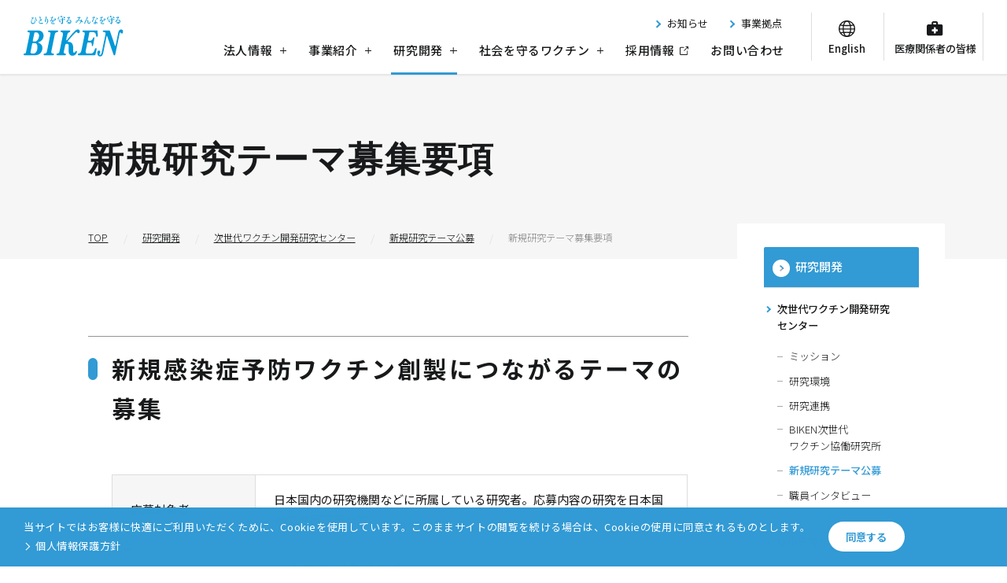

--- FILE ---
content_type: text/html; charset=UTF-8
request_url: https://www.biken.or.jp/research/basic_research/callforresearch/description/
body_size: 6290
content:
<!DOCTYPE html>
<html lang="ja">

<head>
  <meta charset="UTF-8">

  <!-- Google Tag Manager -->
  <script>
    (function(w, d, s, l, i) {
      w[l] = w[l] || [];
      w[l].push({
        'gtm.start': new Date().getTime(),
        event: 'gtm.js'
      });
      var f = d.getElementsByTagName(s)[0],
        j = d.createElement(s),
        dl = l != 'dataLayer' ? '&l=' + l : '';
      j.async = true;
      j.src =
        'https://www.googletagmanager.com/gtm.js?id=' + i + dl;
      f.parentNode.insertBefore(j, f);
    })(window, document, 'script', 'dataLayer', 'GTM-5KCPXSHL');
  </script>
  <!-- End Google Tag Manager -->

  <meta name="viewport" content="width=device-width, initial-scale=1">
  <meta name="format-detection" content="telephone=no,address=no,email=no">
  <meta name="description" content="一般財団法人 阪大微生物病研究会 BIKENは微生物病等の予防、治療に関する研究・調査およびワクチン等の供給、また、その学術研究の助成、奨励を行っています。">
  <!-- OG_Tag start -->
  <meta name="twitter:card" content="summary">
  <meta property="og:type" content="article">
  <meta property="og:title" content="新規研究テーマ募集要項 | 一般財団法人 阪大微生物病研究会（BIKEN財団）">
  <meta property="og:url" content="https://www.biken.or.jp/research/basic_research/callforresearch/description/">
  <meta property="og:image" content="https://www.biken.or.jp/common/img/thumb_fb.png">
  <meta property="og:description" content="一般財団法人 阪大微生物病研究会 BIKENは微生物病等の予防、治療に関する研究・調査およびワクチン等の供給、また、その学術研究の助成、奨励を行っています。">
  <meta property="og:site_name" content="一般財団法人 阪大微生物病研究会（BIKEN財団）">
  <!-- OG_Tag end -->

  <!-- icon start -->
  <link rel="shortcut icon" href="/common/img/favicon.ico">
  <link rel="apple-touch-icon" href="/common/img/apple-touch-icon.png">
  <link rel="icon" type="image/png" href="/common/img/android-chrome.png">
  <!-- icon end -->

  <!-- Googlefont start -->
  <link rel="preconnect" href="https://fonts.googleapis.com">
  <link rel="preconnect" href="https://fonts.gstatic.com" crossorigin>

          <link href="https://fonts.googleapis.com/css2?family=Josefin+Sans:wght@500&family=Noto+Sans+JP:wght@300;400;500;700&family=Roboto:wght@300;400;500;700&family=Roboto+Condensed:ital,wght@1,300&display=swap" rel="stylesheet">
    <!-- Googlefont end -->


  <link rel="stylesheet" href="/common/css/common.css?v=1769645139">
      <script type="text/javascript">
    var userAgent = window.navigator.userAgent.toUpperCase(),
      isIE = userAgent.indexOf('MSIE') > -1 || userAgent.indexOf('TRIDENT') > -1;
    if (isIE) window.alert(
      "Internet Explorer11のサポートはしておりません。\nInternet Explorerの後継ブラウザーである Microsoft Edge をご利用いただくか、Google Chrome や Mozilla Firefox など、他社製ブラウザーのご利用をお願いいたします。"
    );
  </script>
  <title>新規研究テーマ募集要項 | 一般財団法人 阪大微生物病研究会（BIKEN財団）</title>
</head>

<body >



  <!-- Global site tag (gtag.js) - Google Analytics -->
  <script async src="https://www.googletagmanager.com/gtag/js?id=UA-60706746-1"></script>
  <script>
    window.dataLayer = window.dataLayer || [];

    function gtag() {
      dataLayer.push(arguments);
    }
    gtag('js', new Date());
    gtag('config', 'UA-60706746-1');
  </script>

  <!-- Google Tag Manager (noscript) -->
  <noscript><iframe src="https://www.googletagmanager.com/ns.html?id=GTM-5KCPXSHL" height="0" width="0" style="display:none;visibility:hidden"></iframe></noscript>
  <!-- End Google Tag Manager (noscript) -->

  <p class="skipItem"><a href="#main">本文へ移動</a></p>

  <!-- //////////////////////////////////////// header START -->
  <header id="header">
    <div class="headerInner">
              <div class="headerLogo">
          <a href="/">
            <img src="/common/img/logo.svg" width="136" height="55" alt="ひとりを守る みんなを守る BIKEN">
          </a>
        </div>
      
      <button class="spGlobalNaviButton" aria-label="メニューを開く" aria-expanded="false" aria-controls="megaNavi">
        <span class="spGlobalNaviButton__icon"></span>
        <span class="spGlobalNaviButton__text"></span>
      </button>

      <div class="globalNaviWrap">
        <nav class="globalNavi">
          <ul class="globalNavi__list">
            <li class="globalNavi__listItem">
              <a href="/about/" class="globalNavi__listLink">法人情報<i></i></a>
              <div class="globalNavi__listChild">
                <div class="globalNavi__listChild__headWrapper -pcItem">
                  <p class="globalNavi__listChild__head"><a href="/about/">法人情報</a></p>
                  <p class="globalNavi__listChild__button">
                    <a href="/about/" class="button -sizeS"><span>法人情報トップ</span></a>
                  </p>
                </div>

                <div class="globalNavi__listChild__list">
                  <div class="globalNavi__listChild__listBlock">
                    <div><a href="/about/topmessage/">トップメッセージ</a></div>
                    <div><a href="/about/mission-vision/">BIKEN活動理念</a></div>
                    <div><a href="/about/history/">BIKENのあゆみ</a></div>
                  </div>
                  <div class="globalNavi__listChild__listBlock">
                    <div>
                      <a href="/about/overview/">BIKENグループについて</a>
                      <div class="globalNavi__listChild__listChild">
                        <div><a href="/about/foundation/">BIKEN財団 概要</a></div>
                        <div><a href="/about/biken_co/">株式会社BIKEN 概要</a></div>
                      </div>
                    </div>
                    <div>
                      <a href="/about/sustainability/">サステナビリティ</a>
                      <div class="globalNavi__listChild__listChild">
                        <div><a href="/about/sustainability/environment/">環境への取り組み</a></div>
                        <div><a href="/about/sustainability/balance/">ワーク・ライフ・バランスへの取り組み</a></div>
                        <div><a href="/about/sustainability/region/">地域・社会への取り組み</a></div>
                        <div><a href="/about/sustainability/education/">感染症啓発の取り組み</a></div>
                      </div>
                    </div>
                  </div>
                  <div class="globalNavi__listChild__listBlock">
                    <div>
                      <a href="/about/compliance/">コンプライアンス</a>
                      <div class="globalNavi__listChild__listChild">
                        <div><a href="/about/compliance/transparent/">透明性への取り組み</a></div>
                        <div><a href="/about/compliance/promotion-system/">コンプライアンス推進体制</a></div>
                      </div>
                    </div>
                    <div><a href="/about/locations/">事業拠点</a></div>
                    <div><a href="/90th/">90周年特設サイト</a></div>
                    <div><a href="/about/character/">マスコットキャラクター</a></div>
                    <div><a href="/common/file/pdf/biken_group-profile.pdf" target="_blank" rel="noopener noreferrer">BIKENグループ<br class="-pcItem">パンフレット</a></div>
                  </div>
                </div>
              </div>
            </li>
            <li class="globalNavi__listItem">
              <a href="/business/" class="globalNavi__listLink">事業紹介<i></i></a>
              <div class="globalNavi__listChild">
                <div class="globalNavi__listChild__headWrapper -pcItem">
                  <p class="globalNavi__listChild__head"><a href="/business/">事業紹介</a></p>
                  <p class="globalNavi__listChild__button">
                    <a href="/business/" class="button -sizeS"><span>事業紹介トップ</span></a>
                  </p>
                </div>

                <div class="globalNavi__listChild__list">
                  <div class="globalNavi__listChild__listBlock">
                    <div>
                      <a href="/business/vaccine-business/">ワクチン事業</a>
                      <div class="globalNavi__listChild__listChild">
                        <div><a href="/business/vaccine-business/howtomake/">ワクチンができるまで</a></div>
                        <div><a href="/business/vaccine-business/safety-security/">安心・安全への取り組み</a></div>
                      </div>
                    </div>
                    <div><a href="/research/">研究事業</a></div>
                  </div>
                  <div class="globalNavi__listChild__listBlock">
                    <div>
                      <a href="/business/inspection/">検査事業</a>
                      <div class="globalNavi__listChild__listChild">
                        <div><a href="/business/inspection/activity/">臨床検査</a></div>
                        <div><a href="/business/inspection/genome/">ゲノム解析</a></div>
                        <div><a href="/business/inspection/clinical/">研究活動</a></div>
                        <div><a href="/business/inspection/support/">教育支援</a></div>
                      </div>
                    </div>
                    <div>
                      <a href="/business/academic-grants/">学術助成事業</a>
                                          </div>
                  </div>
                </div>
              </div>
            </li>
            <li class="globalNavi__listItem">
              <a href="/research/" class="globalNavi__listLink">研究開発<i></i></a>
              <div class="globalNavi__listChild">
                <div class="globalNavi__listChild__headWrapper -pcItem">
                  <p class="globalNavi__listChild__head"><a href="/research/">研究開発</a></p>
                  <p class="globalNavi__listChild__button">
                    <a href="/research/" class="button -sizeS"><span>研究開発トップ</span></a>
                  </p>
                </div>

                <div class="globalNavi__listChild__list">
                  <div class="globalNavi__listChild__listBlock">
                    <div>
                      <a href="/research/basic_research/">次世代ワクチン開発研究<br class="-pcItem">センター</a>
                      <div class="globalNavi__listChild__listChild">
                        <div><a href="/research/basic_research/mission/">ミッション</a></div>
                        <div><a href="/research/basic_research/office_lab/">研究環境</a></div>
                        <div><a href="/research/basic_research/open_innovation/">研究連携</a></div>
                        <div><a href="/research/basic_research/research-center/">BIKEN次世代<br class="-pcItem">ワクチン協働研究所</a></div>
                        <div><a href="/research/basic_research/callforresearch/">新規研究テーマ公募</a></div>
                        <div><a href="/research/basic_research/interview/">職員インタビュー</a></div>
                      </div>
                    </div>
                  </div>
                  <div class="globalNavi__listChild__listBlock">
                    <div>
                      <a href="/research/technical_research/">技術研究センター</a>
                      <div class="globalNavi__listChild__listChild">
                        <div><a href="/research/technical_research/mission/">ミッション</a></div>
                        <div><a href="/research/technical_research/office_lab_tr/">オフィス・ラボ</a></div>
                        <div><a href="/recruit/people/" target="_blank" rel="noopener noreferrer">職員インタビュー</a></div>
                      </div>
                    </div>
                  </div>
                </div>
              </div>
            </li>
            <li class="globalNavi__listItem">
              <a href="/about_vaccine/" class="globalNavi__listLink">社会を守るワクチン<i></i></a>
              <div class="globalNavi__listChild">
                <div class="globalNavi__listChild__headWrapper -pcItem">
                  <p class="globalNavi__listChild__head"><a href="/about_vaccine/">社会を守るワクチン</a></p>
                  <p class="globalNavi__listChild__button">
                    <a href="/about_vaccine/" class="button -sizeS"><span>社会を守るワクチントップ</span></a>
                  </p>
                </div>

                <div class="globalNavi__listChild__list">
                  <div class="globalNavi__listChild__listBlock">
                    <div><a href="/about_vaccine/value/">ワクチンの価値</a></div>
                    <div><a href="/about_vaccine/support-society/">今も社会を支えるワクチン</a></div>
                    <div><a href="/about_vaccine/knowledge/">ワクチンの基礎知識</a></div>
                  </div>
                  <div class="globalNavi__listChild__listBlock">
                    <div><a href="/about_vaccine/prevention/">ワクチンで予防できる感染症</a></div>
                    <div><a href="/about_vaccine/topics/">BIKEN TOPICS</a></div>
                  </div>
                </div>
              </div>
            </li>
            <li class="globalNavi__listItem">
              <a href="/recruit/" target="_blank" rel="noopener noreferrer" class="globalNavi__listLink">採用情報</a>
            </li>
            <li class="globalNavi__listItem">
              <a href="/contact/" class="globalNavi__listLink -noChild">お問い合わせ</a>
            </li>
            <li class="globalNavi__listItem -medical">
              <a href="/medical/" class="globalNavi__listLink modalMedical">医療関係者の皆様<i></i></a>
              <div class="globalNavi__listChild">
                <div class="globalNavi__listChild__list">
                  <div class="globalNavi__listChild__listBlock">
                    <div><a href="/medical/news/">医療関係者の皆様へのお知らせ</a></div>
                    <div><a href="/medical/products/">製品情報</a></div>
                                        <div><a href="/medical/vaccine_square/">Vaccine Square</a></div>
                    <div><a href="/medical/clinical_news/">臨床検査に関するお知らせ</a></div>
                    <div><a href="/medical/clinical_examination/">臨床検査（検査案内）</a></div>
                  </div>
                </div>
              </div>
            </li>
          </ul>
        </nav>

        <div class="globalNavi__subWrapper">
          <ul class="globalNavi__sub">
            <li class="-news"><a href="/news/">お知らせ</a></li>
            <li class="-access"><a href="/about/locations/">事業拠点</a></li>
            <li class="-english"><a href="/en/">English</a></li>
          </ul>

          <ul class="globalNavi__spLink">
            <li><a href="/stockphotos/">報道用写真</a></li>
            <li><a href="/other/">ご利用条件</a></li>
            <li><a href="/policy/">個人情報保護方針</a></li>
          </ul>
        </div>
      </div>
    </div>
  </header>
  <!-- //////////////////////////////////////// header END -->

  <div id="wrapper"><main id="main">
  <article>
    <div class="pageTitle__wrapper">
      <div class="section">
        <h1 class="pageTitle">新規研究テーマ<br class="-spItem">募集要項</h1>
        <ol class="topicPath" itemscope itemtype="http://schema.org/BreadcrumbList">
<li itemprop="itemListElement" itemscope itemtype="http://schema.org/ListItem">
<a itemprop="item" href="/"><span itemprop="name">TOP</span></a>
<meta itemprop="position" content="1">
</li>
<li itemprop="itemListElement" itemscope itemtype="http://schema.org/ListItem">
<a itemprop="item" href="/research/"><span itemprop="name">研究開発</span></a>
<meta itemprop="position" content="2">
</li>
<li itemprop="itemListElement" itemscope itemtype="http://schema.org/ListItem">
<a itemprop="item" href="/research/basic_research/"><span itemprop="name">次世代ワクチン開発研究センター</span></a>
<meta itemprop="position" content="3">
</li>
<li itemprop="itemListElement" itemscope itemtype="http://schema.org/ListItem">
<a itemprop="item" href="/research/basic_research/callforresearch/"><span itemprop="name">新規研究テーマ公募</span></a>
<meta itemprop="position" content="4">
</li>
<li itemprop="itemListElement" itemscope itemtype="http://schema.org/ListItem">
<a itemprop="item" href="/research/basic_research/callforresearch/description/"><span itemprop="name">新規研究テーマ募集要項</span></a>
<meta itemprop="position" content="5">
</li>
</ol>
      </div>
    </div>

    <div class="contentsWrapper">
      <div class="mainContents">
        <section class="mainContents__section">
          <h2 class="title__borderIcon">新規感染症予防ワクチン創製につながるテーマの募集</h2>
          <div class="indentBlock">
            <table class="table -spBlock">
              <tr>
                <th scope="row" class="-pcCol3">応募対象者</th>
                <td>
                  <p>日本国内の研究機関などに所属している研究者。応募内容の研究を日本国内で遂行可能な方。</p>
                </td>
              </tr>
              <tr>
                <th scope="row">選考基準</th>
                <td>
                  <p class="title__bold">一次選考（書類審査）</p>
                  <p>研究内容（創造性、ワクチン開発への応用性）、ご担当者の研究履歴などから決定させていただきます。</p>

                  <p class="title__bold">二次選考</p>
                  <p>研究内容、研究計画に関する面談（プレゼンならびに弊会担当者とのディスカッション）から判断させていただき、研究契約締結に進めさせていただきます。</p>
                </td>
              </tr>
              <tr>
                <th scope="row">応募方法</th>
                <td>
                  <p>当ホームページの「<a href="/research/basic_research/callforresearch/apply/">応募フォーム</a>」より必要事項を記入・添付いただき、ご応募ください。</p>
                </td>
              </tr>
              <tr>
                <th scope="row">選考期間</th>
                <td>
                  <p class="title__bold">応募期間</p>
                  <p>期限を設けずに随時受け付けます。しかしながら、予定採択数に達した時点で募集を終了させていただきますので、よろしくご了承ください。</p>

                  <p class="title__bold">一次選考（書類審査）</p>
                  <p>ご応募いただいてから、原則1ヶ月以内に結果をメールでお知らせいたします。</p>

                  <p class="title__bold">二次選考</p>
                  <p>期限は設定せず、面談時、また面談後の議論をもとに対応させていただきます（必要に応じて、秘密保持契約を締結させていただきます）。</p>
                </td>
              </tr>
              <tr>
                <th scope="row">注意事項</th>
                <td>
                  <ul class="ulList">
                    <li>共同研究に関する契約書は、原則として応募者の所属機関と当会との間で締結させていただきます。</li>
                    <li>研究成果の公表は原則可能としますが、公表前には当会に通知していただきます。<br>また、研究成果に係る特許出願の可能性がある場合は、公表内容の制限や公表の延期を行っていただくことがございます。</li>
                    <li>研究成果に係る特許発明は原則として共同で出願いたしますが、その持分は成果に対する貢献度に応じて協議させていただきます。</li>
                    <li>応募時は、非機密情報のみの記載にてお願いいたします。機密情報の記載を必要とする場合は事前に「<a href="/research/basic_research/callforresearch/inquiry/">お問い合わせページ</a>」よりご相談ください。</li>
                    <li>応募の際に頂きました資料、および情報は選考以外の目的では一切使用いたしません。</li>
                  </ul>
                </td>
              </tr>
              <tr>
                <th scope="row">お問い合わせ</th>
                <td>
                  <p>「新規研究テーマの公募」に関するご質問は、当ウェブサイトの「<a href="/research/basic_research/callforresearch/inquiry/">お問い合わせページ</a>」より、お問い合わせください。</p>
                </td>
              </tr>
            </table>
          </div>
        </section>
      </div>

      <div class="sideNavi">
  <p class="sideNavi__head"><a href="/research/">研究開発</a></p>
  <ul class="sideNavi__list">
    <li>
      <a href="/research/basic_research/">次世代ワクチン開発研究<br class="-pcItem">センター</a>
      <ul class="sideNavi__listChild">
        <li><a href="/research/basic_research/mission/">ミッション</a></li>
        <li><a href="/research/basic_research/office_lab/">研究環境</a></li>
        <li><a href="/research/basic_research/open_innovation/">研究連携</a></li>
        <li><a href="/research/basic_research/research-center/">BIKEN次世代<br class="-pcItem">ワクチン協働研究所</a></li>
        <li><a href="/research/basic_research/callforresearch/">新規研究テーマ公募</a></li>
        <li><a href="/research/basic_research/interview/">職員インタビュー</a></li>
      </ul>
    </li>
    <li>
      <a href="/research/technical_research/">技術研究センター</a>
      <ul class="sideNavi__listChild">
        <li><a href="/research/technical_research/mission/">ミッション</a></li>
        <li><a href="/research/technical_research/office_lab_tr/">オフィス・ラボ</a></li>
        <li><a href="/recruit/people/" target="_blank" rel="noopener noreferrer">職員インタビュー</a></li>
      </ul>
    </li>
  </ul>
</div>    </div>
  </article>
</main>
<!-- //////////////////////////////////////// footer START -->
<footer id="footer">
  <div class="pageTop__wrapper">
    <a href="#" id="pageTop" class="pageTop" aria-label="ページ上部に戻る"><span>Page Top</span></a>
  </div>

  <div class="footerInner">
    <div class="footerLogo">
      <img src="/common/img/logo_footer.svg" width="142" height="37" alt="BIKEN" loading="lazy">
    </div>
    <ul class="footerLink">
      <li><a href="/stockphotos/">報道用写真</a></li>
      <li><a href="/other/">ご利用条件</a></li>
      <li><a href="/policy/">個人情報保護方針</a></li>
      <li><a href="/sitemap/">サイトマップ</a></li>
    </ul>
    <p class="footerCopyright">&copy;2025 BIKEN All Rights Reserved</p>
  </div>
</footer>
<!-- //////////////////////////////////////// footer END -->

</div><!-- // #wrapper -->

<aside class="cookieConsent__wrapper">
  <div class="cookieConsent">
    <div class="cookieConsent__inner">
      <p class="cookieConsent__text">当サイトではお客様に快適にご利用いただくために、Cookieを使用しています。このままサイトの閲覧を続ける場合は、Cookieの使用に同意されるものとします。</p>
      <p class="cookieConsent__policy"><a href="/policy/" target="_blank" rel="noopener noreferrer">個人情報保護方針</a></p>
    </div>
    <button type="button" class="cookieConsent__button">同意する</button>
  </div>
</aside>

<script src="/common/js/common.js"></script>
<script src="/common/js/lib/jquery-3.6.3.min.js"></script>


</body>

</html>

--- FILE ---
content_type: text/css
request_url: https://www.biken.or.jp/common/css/common.css?v=1769645139
body_size: 66633
content:
@charset "UTF-8";abbr,address,article,aside,audio,b,blockquote,body,canvas,caption,cite,code,dd,del,details,dfn,div,dl,dt,em,fieldset,figcaption,figure,footer,form,h1,h2,h3,h4,h5,h6,header,hgroup,html,i,iframe,img,ins,kbd,label,legend,li,mark,menu,nav,object,ol,p,pre,q,samp,section,small,span,strong,sub,summary,sup,table,tbody,td,tfoot,th,thead,time,tr,ul,var,video{margin:0;padding:0;border:0;outline:0;font-size:100%;vertical-align:baseline;background:0 0}body{line-height:1}article,aside,details,figcaption,figure,footer,header,hgroup,menu,nav,section{display:block}ul{list-style:none}blockquote,q{quotes:none}blockquote:after,blockquote:before,q:after,q:before{content:none}a{margin:0;padding:0;font-size:100%;vertical-align:baseline;background:0 0}ins{background-color:#ff9;color:#000;text-decoration:none}mark{background-color:#ff9;color:#000;font-style:italic;font-weight:700}del{text-decoration:line-through}abbr[title],dfn[title]{border-bottom:1px dotted;cursor:help}table{border-collapse:collapse;border-spacing:0}hr{display:block;height:1px;border:0;border-top:1px solid #ccc;margin:1em 0;padding:0}input,select{vertical-align:middle}body,html{min-height:100%}html{color:#18191a;overflow-y:scroll}html:has(.modaal-noscroll){overflow-y:unset;scrollbar-gutter:stable}@media screen and (max-width:767px){html{font-size:24.154589372vw}}@media screen and (min-width:768px),print{html{font-size:351.390922401%}}@media screen and (min-width:768px){html{font-size:7.3206442167vw}}@media screen and (min-width:1366px),print{html{font-size:625%}}body{font-family:"Noto Sans JP",sans-serif;font-size:160%;-webkit-text-size-adjust:100%;overflow-wrap:break-word;word-wrap:break-word}@media screen and (min-width:768px),print{body{font-size:.16rem;line-height:1.9;padding-top:1rem;letter-spacing:.04em}.-en body{padding-top:.9rem}}@media screen and (max-width:767px){body{font-size:.16rem;line-height:1.75;padding-top:.72rem;letter-spacing:.02em}body.-menuOpen{position:fixed;left:0;top:0;width:100vw;height:100vh}}.-en body *{letter-spacing:0!important}body *{-webkit-font-smoothing:antialiased;-moz-osx-font-smoothing:grayscale;box-sizing:border-box}.-medicalBlur #wrapper{filter:blur(.05rem);position:relative}.-medicalBlur #wrapper::after{content:'';width:100%;height:100%;background-color:rgba(50,154,212,.2);position:absolute;top:0;left:0;z-index:10}#main{display:block}@media screen and (min-width:768px),print{[style*="--widthPc"]{width:calc(var(--widthPc)/100*1rem)}}@media screen and (max-width:767px){[style*="--widthSp"]{width:calc(var(--widthSp)/100*1rem)}}p:not([class])+p:not([class]){margin-top:1em}.medium{font-weight:500!important}.bold{font-weight:700}.red{color:#de3e0c!important}.marker{background-image:linear-gradient(rgba(50,154,212,.2),rgba(50,154,212,.2));padding:0 .02rem .02rem}.-created{text-align:right}.-created+*{margin-top:1em}a{color:#18191a;text-decoration:underline}a:hover{text-decoration:none}a:not(.button).modalBlank::after,a:not(.button)[href$=".doc"]::after,a:not(.button)[href$=".docx"]::after,a:not(.button)[href$=".pdf"]::after,a:not(.button)[href$=".xls"]::after,a:not(.button)[href$=".xlsx"]::after,a:not(.button)[target="_blank"]::after{content:'';display:inline-block;margin:0 .04rem}a:not(.button).modalBlank::after,a:not(.button)[target="_blank"]::after{width:.12rem;height:.12rem;background-image:url("data:image/svg+xml;charset=utf8,%3Csvg%20width%3D%2214%22%20height%3D%2214%22%20viewBox%3D%220%200%2014%2014%22%20fill%3D%22none%22%20xmlns%3D%22http%3A%2F%2Fwww.w3.org%2F2000%2Fsvg%22%3E%3Cpath%20fill-rule%3D%22evenodd%22%20clip-rule%3D%22evenodd%22%20d%3D%22M9.41709%200C9.0581%200%208.76709%200.291015%208.76709%200.65C8.76709%201.00899%209.0581%201.3%209.41709%201.3H10.9323L6.37141%205.86323C6.11764%206.11714%206.11774%206.5287%206.37165%206.78247C6.62556%207.03625%207.03711%207.03614%207.29089%206.78224L11.8491%202.22166V3.74336C11.8491%204.10234%2012.1401%204.39336%2012.4991%204.39336C12.8581%204.39336%2013.1491%204.10234%2013.1491%203.74336V0.767529C13.1561%200.72941%2013.1597%200.69013%2013.1597%200.65C13.1597%200.291015%2012.8687%200%2012.5097%200H12.501C12.501%200%2012.501%200%2012.5009%200H12.4991H9.41709ZM1.3%202.62377C1.3%202.46158%201.43196%202.33003%201.59325%202.33003H6.0621C6.42109%202.33003%206.7121%202.03901%206.7121%201.68003C6.7121%201.32104%206.42109%201.03003%206.0621%201.03003H1.59325C0.713359%201.03003%200%201.74424%200%202.62377V11.5661C0%2012.4456%200.713359%2013.1598%201.59325%2013.1598H10.5309C11.4108%2013.1598%2012.1242%2012.4456%2012.1242%2011.5661V7.09491C12.1242%206.73593%2011.8332%206.44491%2011.4742%206.44491C11.1152%206.44491%2010.8242%206.73593%2010.8242%207.09491V11.5661C10.8242%2011.7282%2010.6922%2011.8598%2010.5309%2011.8598H1.59325C1.43196%2011.8598%201.3%2011.7282%201.3%2011.5661V2.62377Z%22%20fill%3D%22%23329AD4%22%2F%3E%3C%2Fsvg%3E");background-repeat:no-repeat;background-size:contain;background-position:center center}.importantNews a:not(.button).modalBlank::after,.importantNews a:not(.button)[target="_blank"]::after{background-image:url("data:image/svg+xml;charset=utf8,%3Csvg%20width%3D%2214%22%20height%3D%2214%22%20viewBox%3D%220%200%2014%2014%22%20fill%3D%22none%22%20xmlns%3D%22http%3A%2F%2Fwww.w3.org%2F2000%2Fsvg%22%3E%3Cpath%20fill-rule%3D%22evenodd%22%20clip-rule%3D%22evenodd%22%20d%3D%22M9.41709%200C9.0581%200%208.76709%200.291015%208.76709%200.65C8.76709%201.00899%209.0581%201.3%209.41709%201.3H10.9323L6.37141%205.86323C6.11764%206.11714%206.11774%206.5287%206.37165%206.78247C6.62556%207.03625%207.03711%207.03614%207.29089%206.78224L11.8491%202.22166V3.74336C11.8491%204.10234%2012.1401%204.39336%2012.4991%204.39336C12.8581%204.39336%2013.1491%204.10234%2013.1491%203.74336V0.767529C13.1561%200.72941%2013.1597%200.69013%2013.1597%200.65C13.1597%200.291015%2012.8687%200%2012.5097%200H12.501C12.501%200%2012.501%200%2012.5009%200H12.4991H9.41709ZM1.3%202.62377C1.3%202.46158%201.43196%202.33003%201.59325%202.33003H6.0621C6.42109%202.33003%206.7121%202.03901%206.7121%201.68003C6.7121%201.32104%206.42109%201.03003%206.0621%201.03003H1.59325C0.713359%201.03003%200%201.74424%200%202.62377V11.5661C0%2012.4456%200.713359%2013.1598%201.59325%2013.1598H10.5309C11.4108%2013.1598%2012.1242%2012.4456%2012.1242%2011.5661V7.09491C12.1242%206.73593%2011.8332%206.44491%2011.4742%206.44491C11.1152%206.44491%2010.8242%206.73593%2010.8242%207.09491V11.5661C10.8242%2011.7282%2010.6922%2011.8598%2010.5309%2011.8598H1.59325C1.43196%2011.8598%201.3%2011.7282%201.3%2011.5661V2.62377Z%22%20fill%3D%22%23DE3E0C%22%2F%3E%3C%2Fsvg%3E");background-repeat:no-repeat;background-size:contain;background-position:center center}a:not(.button)[href$=".pdf"]::after{width:.16rem;height:.16rem;background-image:url("data:image/svg+xml;charset=utf8,%3Csvg%20width%3D%2216%22%20height%3D%2216%22%20viewBox%3D%220%200%2016%2016%22%20fill%3D%22none%22%20xmlns%3D%22http%3A%2F%2Fwww.w3.org%2F2000%2Fsvg%22%3E%3Cpath%20d%3D%22M5.63432%208.21203C5.56432%208.18136%205.41699%208.18003%205.41699%208.32136V10.9733C5.41813%2010.9986%205.42533%2011.0234%205.43799%2011.0454C5.45065%2011.0674%205.4684%2011.086%205.48976%2011.0997C5.51112%2011.1134%205.53545%2011.1218%205.56072%2011.1242C5.58599%2011.1265%205.61146%2011.1228%205.63499%2011.1133C5.91712%2010.9898%206.15713%2010.7868%206.32562%2010.529C6.49412%2010.2713%206.58378%209.96995%206.58363%209.66199C6.58352%209.35426%206.49374%209.05324%206.32526%208.79572C6.15678%208.53821%205.91624%208.33538%205.63432%208.21203Z%22%20fill%3D%22%23DE3E0C%22%2F%3E%3Cpath%20d%3D%22M2.66633%208.08594H2.251C2.20645%208.08594%202.16372%208.10364%202.13221%208.13514C2.10071%208.16665%202.08301%208.20938%202.08301%208.25393V9.08591C2.08301%209.13047%202.10071%209.1732%202.13221%209.2047C2.16372%209.23621%202.20645%209.25391%202.251%209.25391H2.66633C2.82121%209.25391%202.96975%209.19238%203.07927%209.08286C3.18879%208.97334%203.25031%208.82481%203.25031%208.66992C3.25031%208.51504%203.18879%208.3665%203.07927%208.25698C2.96975%208.14746%202.82121%208.08594%202.66633%208.08594Z%22%20fill%3D%22%23DE3E0C%22%2F%3E%3Cpath%20d%3D%22M11.333%2013.3331H0.66665C0.489843%2013.3331%200.320278%2013.2629%200.195257%2013.1379C0.0702361%2013.0129%200%2012.8433%200%2012.6665V6.66665C0%206.48984%200.0702361%206.32028%200.195257%206.19526C0.320278%206.07024%200.489843%206%200.66665%206H11.333C11.5099%206%2011.6794%206.07024%2011.8044%206.19526C11.9295%206.32028%2011.9997%206.48984%2011.9997%206.66665V12.6665C11.9997%2012.8433%2011.9295%2013.0129%2011.8044%2013.1379C11.6794%2013.2629%2011.5099%2013.3331%2011.333%2013.3331ZM8.99977%207.24864C8.71245%207.24934%208.43711%207.36388%208.23407%207.56718C8.03102%207.77047%207.91682%208.04595%207.91647%208.33327V11.6665C7.91647%2011.777%207.96036%2011.883%208.0385%2011.9611C8.11664%2012.0393%208.22262%2012.0832%208.33312%2012.0832C8.44363%2012.0832%208.54961%2012.0393%208.62774%2011.9611C8.70588%2011.883%208.74978%2011.777%208.74978%2011.6665V10.2499C8.74978%2010.2053%208.76748%2010.1626%208.79898%2010.1311C8.83049%2010.0996%208.87322%2010.0819%208.91778%2010.0819H9.66642C9.77693%2010.0819%209.88291%2010.038%209.96104%209.95986C10.0392%209.88172%2010.0831%209.77575%2010.0831%209.66524C10.0831%209.55474%2010.0392%209.44876%209.96104%209.37062C9.88291%209.29248%209.77693%209.24859%209.66642%209.24859H8.91778C8.87322%209.24859%208.83049%209.23089%208.79898%209.19938C8.76748%209.16788%208.74978%209.12514%208.74978%209.08059V8.33327C8.74996%208.26703%208.77635%208.20354%208.8232%208.1567C8.87004%208.10985%208.93353%208.08346%208.99977%208.08328H10.3331C10.4436%208.08328%2010.5496%208.03938%2010.6277%207.96125C10.7058%207.88311%2010.7497%207.77713%2010.7497%207.66663C10.7497%207.55612%2010.7058%207.45014%2010.6277%207.372C10.5496%207.29387%2010.4436%207.24997%2010.3331%207.24997L8.99977%207.24864ZM1.66662%207.24864C1.55606%207.24864%201.45001%207.29251%201.37177%207.37063C1.29352%207.44875%201.24948%207.55473%201.2493%207.66529V11.6652C1.2493%2011.7757%201.2932%2011.8817%201.37134%2011.9598C1.44948%2012.038%201.55545%2012.0818%201.66596%2012.0818C1.77646%2012.0818%201.88244%2012.038%201.96058%2011.9598C2.03872%2011.8817%202.08261%2011.7757%202.08261%2011.6652V10.2499C2.08261%2010.2053%202.10031%2010.1626%202.13182%2010.1311C2.16332%2010.0996%202.20605%2010.0819%202.25061%2010.0819H2.6666C3.04214%2010.0819%203.40229%209.93272%203.66784%209.66717C3.93338%209.40163%204.08256%209.04147%204.08256%208.66593C4.08256%208.2904%203.93338%207.93024%203.66784%207.6647C3.40229%207.39915%203.04214%207.24997%202.6666%207.24997L1.66662%207.24864ZM4.99987%207.24864C4.88931%207.24881%204.78333%207.29286%204.70521%207.3711C4.62709%207.44935%204.58322%207.55539%204.58322%207.66596V11.6659C4.58322%2011.7764%204.62709%2011.8825%204.70521%2011.9607C4.78333%2012.039%204.88931%2012.083%204.99987%2012.0832C5.6408%2012.0832%206.25547%2011.8286%206.70867%2011.3754C7.16187%2010.9222%207.41648%2010.3075%207.41648%209.66657C7.41648%209.02565%207.16187%208.41098%206.70867%207.95778C6.25547%207.50457%205.6408%207.24997%204.99987%207.24997V7.24864Z%22%20fill%3D%22%23DE3E0C%22%2F%3E%3Cpath%20d%3D%22M15.8047%203.80324L12.1954%200.193998C12.1333%200.132251%2012.0597%200.0833372%2011.9787%200.0500511C11.8977%200.0167651%2011.811%20-0.000241488%2011.7234%202.59043e-06H4.00029C3.64668%202.59043e-06%203.30755%200.140475%203.05751%200.390517C2.80746%200.640559%202.66699%200.979689%202.66699%201.3333V5.16654C2.66699%205.21074%202.68455%205.25313%202.71581%205.28439C2.74706%205.31564%202.78945%205.3332%202.83365%205.3332H3.83363C3.85563%205.3332%203.87741%205.32885%203.89772%205.32039C3.91803%205.31193%203.93646%205.29953%203.95195%205.28392C3.96745%205.2683%203.97969%205.24977%203.98799%205.22939C3.99629%205.20902%204.00047%205.1872%204.00029%205.16521V1.66663C4.00029%201.57822%204.03541%201.49344%204.09792%201.43093C4.16043%201.36842%204.24521%201.3333%204.33362%201.3333H11.1668C11.211%201.3333%2011.2534%201.35086%2011.2846%201.38212C11.3159%201.41337%2011.3334%201.45576%2011.3334%201.49996V3.33325C11.3334%203.68687%2011.4739%204.026%2011.724%204.27604C11.974%204.52608%2012.3131%204.66655%2012.6667%204.66655H14.5C14.5442%204.66655%2014.5866%204.68411%2014.6179%204.71537C14.6491%204.74662%2014.6667%204.78901%2014.6667%204.83321V14.333C14.6667%2014.4214%2014.6316%2014.5062%2014.5691%2014.5687C14.5066%2014.6312%2014.4218%2014.6663%2014.3334%2014.6663H4.16695C4.12275%2014.6663%204.08036%2014.6487%204.04911%2014.6175C4.01785%2014.5862%204.00029%2014.5438%204.00029%2014.4996V14.1663C4.00047%2014.1444%203.9963%2014.1227%203.98803%2014.1025C3.97976%2014.0822%203.96755%2014.0638%203.95211%2014.0483C3.93667%2014.0328%203.9183%2014.0205%203.89808%2014.0122C3.87786%2014.0038%203.85618%2013.9996%203.8343%2013.9997H2.83365C2.78945%2013.9997%202.74706%2014.0172%202.71581%2014.0485C2.68455%2014.0797%202.66699%2014.1221%202.66699%2014.1663V14.6663C2.66699%2015.0199%202.80746%2015.359%203.05751%2015.6091C3.30755%2015.8591%203.64668%2015.9996%204.00029%2015.9996H14.6667C15.0203%2015.9996%2015.3594%2015.8591%2015.6095%2015.6091C15.8595%2015.359%2016%2015.0199%2016%2014.6663V4.27456C16%204.09777%2015.9297%203.92823%2015.8047%203.80324Z%22%20fill%3D%22%23DE3E0C%22%2F%3E%3C%2Fsvg%3E");background-repeat:no-repeat;background-size:contain;background-position:center center;margin-bottom:-.02rem}.importantNews a:not(.button)[href$=".pdf"]::after{background-image:url("data:image/svg+xml;charset=utf8,%3Csvg%20width%3D%2216%22%20height%3D%2216%22%20viewBox%3D%220%200%2016%2016%22%20fill%3D%22none%22%20xmlns%3D%22http%3A%2F%2Fwww.w3.org%2F2000%2Fsvg%22%3E%3Cpath%20d%3D%22M5.63432%208.21203C5.56432%208.18136%205.41699%208.18003%205.41699%208.32136V10.9733C5.41813%2010.9986%205.42533%2011.0234%205.43799%2011.0454C5.45065%2011.0674%205.4684%2011.086%205.48976%2011.0997C5.51112%2011.1134%205.53545%2011.1218%205.56072%2011.1242C5.58599%2011.1265%205.61146%2011.1228%205.63499%2011.1133C5.91712%2010.9898%206.15713%2010.7868%206.32562%2010.529C6.49412%2010.2713%206.58378%209.96995%206.58363%209.66199C6.58352%209.35426%206.49374%209.05324%206.32526%208.79572C6.15678%208.53821%205.91624%208.33538%205.63432%208.21203Z%22%20fill%3D%22%23DE3E0C%22%2F%3E%3Cpath%20d%3D%22M2.66633%208.08594H2.251C2.20645%208.08594%202.16372%208.10364%202.13221%208.13514C2.10071%208.16665%202.08301%208.20938%202.08301%208.25393V9.08591C2.08301%209.13047%202.10071%209.1732%202.13221%209.2047C2.16372%209.23621%202.20645%209.25391%202.251%209.25391H2.66633C2.82121%209.25391%202.96975%209.19238%203.07927%209.08286C3.18879%208.97334%203.25031%208.82481%203.25031%208.66992C3.25031%208.51504%203.18879%208.3665%203.07927%208.25698C2.96975%208.14746%202.82121%208.08594%202.66633%208.08594Z%22%20fill%3D%22%23DE3E0C%22%2F%3E%3Cpath%20d%3D%22M11.333%2013.3331H0.66665C0.489843%2013.3331%200.320278%2013.2629%200.195257%2013.1379C0.0702361%2013.0129%200%2012.8433%200%2012.6665V6.66665C0%206.48984%200.0702361%206.32028%200.195257%206.19526C0.320278%206.07024%200.489843%206%200.66665%206H11.333C11.5099%206%2011.6794%206.07024%2011.8044%206.19526C11.9295%206.32028%2011.9997%206.48984%2011.9997%206.66665V12.6665C11.9997%2012.8433%2011.9295%2013.0129%2011.8044%2013.1379C11.6794%2013.2629%2011.5099%2013.3331%2011.333%2013.3331ZM8.99977%207.24864C8.71245%207.24934%208.43711%207.36388%208.23407%207.56718C8.03102%207.77047%207.91682%208.04595%207.91647%208.33327V11.6665C7.91647%2011.777%207.96036%2011.883%208.0385%2011.9611C8.11664%2012.0393%208.22262%2012.0832%208.33312%2012.0832C8.44363%2012.0832%208.54961%2012.0393%208.62774%2011.9611C8.70588%2011.883%208.74978%2011.777%208.74978%2011.6665V10.2499C8.74978%2010.2053%208.76748%2010.1626%208.79898%2010.1311C8.83049%2010.0996%208.87322%2010.0819%208.91778%2010.0819H9.66642C9.77693%2010.0819%209.88291%2010.038%209.96104%209.95986C10.0392%209.88172%2010.0831%209.77575%2010.0831%209.66524C10.0831%209.55474%2010.0392%209.44876%209.96104%209.37062C9.88291%209.29248%209.77693%209.24859%209.66642%209.24859H8.91778C8.87322%209.24859%208.83049%209.23089%208.79898%209.19938C8.76748%209.16788%208.74978%209.12514%208.74978%209.08059V8.33327C8.74996%208.26703%208.77635%208.20354%208.8232%208.1567C8.87004%208.10985%208.93353%208.08346%208.99977%208.08328H10.3331C10.4436%208.08328%2010.5496%208.03938%2010.6277%207.96125C10.7058%207.88311%2010.7497%207.77713%2010.7497%207.66663C10.7497%207.55612%2010.7058%207.45014%2010.6277%207.372C10.5496%207.29387%2010.4436%207.24997%2010.3331%207.24997L8.99977%207.24864ZM1.66662%207.24864C1.55606%207.24864%201.45001%207.29251%201.37177%207.37063C1.29352%207.44875%201.24948%207.55473%201.2493%207.66529V11.6652C1.2493%2011.7757%201.2932%2011.8817%201.37134%2011.9598C1.44948%2012.038%201.55545%2012.0818%201.66596%2012.0818C1.77646%2012.0818%201.88244%2012.038%201.96058%2011.9598C2.03872%2011.8817%202.08261%2011.7757%202.08261%2011.6652V10.2499C2.08261%2010.2053%202.10031%2010.1626%202.13182%2010.1311C2.16332%2010.0996%202.20605%2010.0819%202.25061%2010.0819H2.6666C3.04214%2010.0819%203.40229%209.93272%203.66784%209.66717C3.93338%209.40163%204.08256%209.04147%204.08256%208.66593C4.08256%208.2904%203.93338%207.93024%203.66784%207.6647C3.40229%207.39915%203.04214%207.24997%202.6666%207.24997L1.66662%207.24864ZM4.99987%207.24864C4.88931%207.24881%204.78333%207.29286%204.70521%207.3711C4.62709%207.44935%204.58322%207.55539%204.58322%207.66596V11.6659C4.58322%2011.7764%204.62709%2011.8825%204.70521%2011.9607C4.78333%2012.039%204.88931%2012.083%204.99987%2012.0832C5.6408%2012.0832%206.25547%2011.8286%206.70867%2011.3754C7.16187%2010.9222%207.41648%2010.3075%207.41648%209.66657C7.41648%209.02565%207.16187%208.41098%206.70867%207.95778C6.25547%207.50457%205.6408%207.24997%204.99987%207.24997V7.24864Z%22%20fill%3D%22%23DE3E0C%22%2F%3E%3Cpath%20d%3D%22M15.8047%203.80324L12.1954%200.193998C12.1333%200.132251%2012.0597%200.0833372%2011.9787%200.0500511C11.8977%200.0167651%2011.811%20-0.000241488%2011.7234%202.59043e-06H4.00029C3.64668%202.59043e-06%203.30755%200.140475%203.05751%200.390517C2.80746%200.640559%202.66699%200.979689%202.66699%201.3333V5.16654C2.66699%205.21074%202.68455%205.25313%202.71581%205.28439C2.74706%205.31564%202.78945%205.3332%202.83365%205.3332H3.83363C3.85563%205.3332%203.87741%205.32885%203.89772%205.32039C3.91803%205.31193%203.93646%205.29953%203.95195%205.28392C3.96745%205.2683%203.97969%205.24977%203.98799%205.22939C3.99629%205.20902%204.00047%205.1872%204.00029%205.16521V1.66663C4.00029%201.57822%204.03541%201.49344%204.09792%201.43093C4.16043%201.36842%204.24521%201.3333%204.33362%201.3333H11.1668C11.211%201.3333%2011.2534%201.35086%2011.2846%201.38212C11.3159%201.41337%2011.3334%201.45576%2011.3334%201.49996V3.33325C11.3334%203.68687%2011.4739%204.026%2011.724%204.27604C11.974%204.52608%2012.3131%204.66655%2012.6667%204.66655H14.5C14.5442%204.66655%2014.5866%204.68411%2014.6179%204.71537C14.6491%204.74662%2014.6667%204.78901%2014.6667%204.83321V14.333C14.6667%2014.4214%2014.6316%2014.5062%2014.5691%2014.5687C14.5066%2014.6312%2014.4218%2014.6663%2014.3334%2014.6663H4.16695C4.12275%2014.6663%204.08036%2014.6487%204.04911%2014.6175C4.01785%2014.5862%204.00029%2014.5438%204.00029%2014.4996V14.1663C4.00047%2014.1444%203.9963%2014.1227%203.98803%2014.1025C3.97976%2014.0822%203.96755%2014.0638%203.95211%2014.0483C3.93667%2014.0328%203.9183%2014.0205%203.89808%2014.0122C3.87786%2014.0038%203.85618%2013.9996%203.8343%2013.9997H2.83365C2.78945%2013.9997%202.74706%2014.0172%202.71581%2014.0485C2.68455%2014.0797%202.66699%2014.1221%202.66699%2014.1663V14.6663C2.66699%2015.0199%202.80746%2015.359%203.05751%2015.6091C3.30755%2015.8591%203.64668%2015.9996%204.00029%2015.9996H14.6667C15.0203%2015.9996%2015.3594%2015.8591%2015.6095%2015.6091C15.8595%2015.359%2016%2015.0199%2016%2014.6663V4.27456C16%204.09777%2015.9297%203.92823%2015.8047%203.80324Z%22%20fill%3D%22%23DE3E0C%22%2F%3E%3C%2Fsvg%3E");background-repeat:no-repeat;background-size:contain;background-position:center center}a:not(.button)[href$=".doc"]::after,a:not(.button)[href$=".docx"]::after{width:.16rem;height:.16rem;background-image:url("data:image/svg+xml;charset=utf8,%3Csvg%20width%3D%2216%22%20height%3D%2216%22%20viewBox%3D%220%200%2016%2016%22%20fill%3D%22none%22%20xmlns%3D%22http%3A%2F%2Fwww.w3.org%2F2000%2Fsvg%22%3E%3Cpath%20d%3D%22M2.29936%208.21984C2.2327%208.18917%202.08203%208.18784%202.08203%208.32917V10.9812C2.08312%2011.0065%202.0903%2011.0313%202.10297%2011.0533C2.11563%2011.0752%202.13341%2011.0939%202.1548%2011.1075C2.17618%2011.1212%202.20055%2011.1295%202.22583%2011.1318C2.25111%2011.134%202.27656%2011.1302%202.30003%2011.1205C2.58224%2010.9973%202.82238%2010.7944%202.991%2010.5367C3.15962%2010.2791%203.24941%209.97778%203.24936%209.66984C3.24928%209.36201%203.15943%209.06089%202.99082%208.80335C2.8222%208.5458%202.58147%208.34302%202.29936%208.21984Z%22%20fill%3D%22%231577D2%22%2F%3E%3Cpath%20d%3D%22M6.0013%208.07812C5.84647%208.07848%205.6981%208.14023%205.58874%208.24984C5.47938%208.35945%205.41797%208.50796%205.41797%208.66279V10.6628C5.41797%2010.8175%205.47943%2010.9659%205.58882%2011.0753C5.69822%2011.1847%205.84659%2011.2461%206.0013%2011.2461C6.15601%2011.2461%206.30438%2011.1847%206.41378%2011.0753C6.52318%2010.9659%206.58464%2010.8175%206.58464%2010.6628V8.66279C6.58464%208.50796%206.52322%208.35945%206.41386%208.24984C6.3045%208.14023%206.15613%208.07848%206.0013%208.07812Z%22%20fill%3D%22%231577D2%22%2F%3E%3Cpath%20d%3D%22M11.3333%2013.3333H0.666667C0.489856%2013.3333%200.320286%2013.2631%200.195262%2013.1381C0.0702379%2013.013%200%2012.8435%200%2012.6667V6.66667C0%206.48986%200.0702379%206.32029%200.195262%206.19526C0.320286%206.07024%200.489856%206%200.666667%206H11.3333C11.5101%206%2011.6797%206.07024%2011.8047%206.19526C11.9298%206.32029%2012%206.48986%2012%206.66667V12.6667C12%2012.8435%2011.9298%2013.013%2011.8047%2013.1381C11.6797%2013.2631%2011.5101%2013.3333%2011.3333%2013.3333ZM10.3333%207.25C9.69239%207.25%209.07771%207.50461%208.62449%207.95783C8.17128%208.41104%207.91667%209.02573%207.91667%209.66667C7.91667%2010.3076%208.17128%2010.9223%208.62449%2011.3755C9.07771%2011.8287%209.69239%2012.0833%2010.3333%2012.0833C10.4438%2012.0833%2010.5498%2012.0394%2010.628%2011.9613C10.7061%2011.8832%2010.75%2011.7772%2010.75%2011.6667C10.75%2011.5562%2010.7061%2011.4502%2010.628%2011.372C10.5498%2011.2939%2010.4438%2011.25%2010.3333%2011.25C9.91341%2011.25%209.51068%2011.0832%209.21375%2010.7863C8.91682%2010.4893%208.75%2010.0866%208.75%209.66667C8.75%209.24674%208.91682%208.84401%209.21375%208.54708C9.51068%208.25015%209.91341%208.08333%2010.3333%208.08333C10.4438%208.08333%2010.5498%208.03943%2010.628%207.96129C10.7061%207.88315%2010.75%207.77717%2010.75%207.66667C10.75%207.55616%2010.7061%207.45018%2010.628%207.37204C10.5498%207.2939%2010.4438%207.25%2010.3333%207.25ZM6%207.25C5.62439%207.25035%205.26426%207.39972%204.99866%207.66532C4.73306%207.93092%204.58369%208.29105%204.58333%208.66667V10.6667C4.58333%2011.0424%204.73259%2011.4027%204.99827%2011.6684C5.26394%2011.9341%205.62428%2012.0833%206%2012.0833C6.37572%2012.0833%206.73606%2011.9341%207.00173%2011.6684C7.26741%2011.4027%207.41667%2011.0424%207.41667%2010.6667V8.66667C7.41631%208.29105%207.26694%207.93092%207.00134%207.66532C6.73574%207.39972%206.37562%207.25035%206%207.25ZM1.66667%207.25C1.55598%207.25%201.44983%207.29397%201.37157%207.37223C1.2933%207.4505%201.24933%207.55665%201.24933%207.66733V11.6673C1.24933%2011.778%201.2933%2011.8842%201.37157%2011.9624C1.44983%2012.0407%201.55598%2012.0847%201.66667%2012.0847C2.30761%2012.0847%202.9223%2011.8301%203.37551%2011.3768C3.82872%2010.9236%204.08333%2010.3089%204.08333%209.668C4.08333%209.02706%203.82872%208.41237%203.37551%207.95916C2.9223%207.50595%202.30761%207.25133%201.66667%207.25133V7.25Z%22%20fill%3D%22%231577D2%22%2F%3E%3Cpath%20d%3D%22M15.806%203.80333L12.1966%200.194001C12.0714%200.069457%2011.9019%20-0.000315039%2011.7253%201.06945e-06H4.0013C3.64768%201.06945e-06%203.30854%200.140477%203.05849%200.390525C2.80844%200.640574%202.66797%200.979712%202.66797%201.33333L2.66797%205.16667C2.66797%205.21087%202.68553%205.25326%202.71678%205.28452C2.74804%205.31577%202.79043%205.33333%202.83464%205.33333H3.83464C3.85664%205.33334%203.87842%205.32898%203.89873%205.32052C3.91903%205.31206%203.93747%205.29967%203.95296%205.28405C3.96845%205.26843%203.9807%205.2499%203.989%205.22952C3.9973%205.20915%204.00148%205.18733%204.0013%205.16533V1.66667C4.0013%201.57826%204.03642%201.49348%204.09893%201.43097C4.16145%201.36845%204.24623%201.33333%204.33464%201.33333H11.168C11.2122%201.33333%2011.2546%201.35089%2011.2858%201.38215C11.3171%201.41341%2011.3346%201.4558%2011.3346%201.5V3.33333C11.3346%203.68696%2011.4751%204.02609%2011.7252%204.27614C11.9752%204.52619%2012.3143%204.66667%2012.668%204.66667H14.5013C14.5455%204.66667%2014.5879%204.68423%2014.6192%204.71548C14.6504%204.74674%2014.668%204.78913%2014.668%204.83333V14.3333C14.668%2014.4217%2014.6329%2014.5065%2014.5703%2014.569C14.5078%2014.6315%2014.423%2014.6667%2014.3346%2014.6667H4.1673C4.14536%2014.6668%204.12363%2014.6625%204.10336%2014.6541C4.08309%2014.6457%204.0647%2014.6334%204.04925%2014.6178C4.0338%2014.6022%204.0216%2014.5837%204.01337%2014.5634C4.00514%2014.543%204.00104%2014.5213%204.0013%2014.4993V14.166C4.00095%2014.1219%203.98317%2014.0796%203.95182%2014.0485C3.92048%2014.0174%203.87812%2014%203.83397%2014H2.83464C2.79043%2014%202.74804%2014.0176%202.71678%2014.0488C2.68553%2014.0801%202.66797%2014.1225%202.66797%2014.1667V14.6667C2.66797%2015.0203%202.80844%2015.3594%203.05849%2015.6095C3.30854%2015.8595%203.64768%2016%204.0013%2016H14.668C15.0216%2016%2015.3607%2015.8595%2015.6108%2015.6095C15.8608%2015.3594%2016.0013%2015.0203%2016.0013%2014.6667V4.27467C16.0013%204.09787%2015.931%203.92833%2015.806%203.80333Z%22%20fill%3D%22%231577D2%22%2F%3E%3C%2Fsvg%3E");background-repeat:no-repeat;background-size:contain;background-position:center center}a:not(.button)[href$=".xls"]::after,a:not(.button)[href$=".xlsx"]::after{width:.16rem;height:.16rem;background-image:url("data:image/svg+xml;charset=utf8,%3Csvg%20width%3D%2216%22%20height%3D%2216%22%20viewBox%3D%220%200%2016%2016%22%20fill%3D%22none%22%20xmlns%3D%22http%3A%2F%2Fwww.w3.org%2F2000%2Fsvg%22%3E%3Cpath%20d%3D%22M15.806%203.80333L12.1966%200.194001C12.0714%200.069457%2011.9019%20-0.000315039%2011.7253%201.06945e-06H4.0013C3.64768%201.06945e-06%203.30854%200.140477%203.05849%200.390525C2.80844%200.640574%202.66797%200.979712%202.66797%201.33333L2.66797%205.16667C2.66797%205.21087%202.68553%205.25326%202.71678%205.28452C2.74804%205.31577%202.79043%205.33333%202.83464%205.33333H3.83464C3.85664%205.33334%203.87842%205.32898%203.89873%205.32052C3.91903%205.31206%203.93747%205.29967%203.95296%205.28405C3.96845%205.26843%203.9807%205.2499%203.989%205.22952C3.9973%205.20915%204.00148%205.18733%204.0013%205.16533V1.66667C4.0013%201.57826%204.03642%201.49348%204.09893%201.43097C4.16145%201.36845%204.24623%201.33333%204.33464%201.33333H11.168C11.2122%201.33333%2011.2546%201.35089%2011.2858%201.38215C11.3171%201.41341%2011.3346%201.4558%2011.3346%201.5V3.33333C11.3346%203.68696%2011.4751%204.02609%2011.7252%204.27614C11.9752%204.52619%2012.3143%204.66667%2012.668%204.66667H14.5013C14.5455%204.66667%2014.5879%204.68423%2014.6192%204.71548C14.6504%204.74674%2014.668%204.78913%2014.668%204.83333V14.3333C14.668%2014.4217%2014.6329%2014.5065%2014.5703%2014.569C14.5078%2014.6315%2014.423%2014.6667%2014.3346%2014.6667H4.1673C4.14536%2014.6668%204.12363%2014.6625%204.10336%2014.6541C4.08309%2014.6457%204.0647%2014.6334%204.04925%2014.6178C4.0338%2014.6022%204.0216%2014.5837%204.01337%2014.5634C4.00514%2014.543%204.00104%2014.5213%204.0013%2014.4993V14.166C4.00095%2014.1219%203.98317%2014.0796%203.95182%2014.0485C3.92048%2014.0174%203.87812%2014%203.83397%2014H2.83464C2.79043%2014%202.74804%2014.0176%202.71678%2014.0488C2.68553%2014.0801%202.66797%2014.1225%202.66797%2014.1667V14.6667C2.66797%2015.0203%202.80844%2015.3594%203.05849%2015.6095C3.30854%2015.8595%203.64768%2016%204.0013%2016H14.668C15.0216%2016%2015.3607%2015.8595%2015.6108%2015.6095C15.8608%2015.3594%2016.0013%2015.0203%2016.0013%2014.6667V4.27467C16.0013%204.09787%2015.931%203.92833%2015.806%203.80333Z%22%20fill%3D%22%232DA247%22%2F%3E%3Cpath%20fill-rule%3D%22evenodd%22%20clip-rule%3D%22evenodd%22%20d%3D%22M0.666667%2013.3333H11.3333C11.5101%2013.3333%2011.6797%2013.2631%2011.8047%2013.1381C11.9298%2013.013%2012%2012.8435%2012%2012.6667V6.66667C12%206.48986%2011.9298%206.32029%2011.8047%206.19526C11.6797%206.07024%2011.5101%206%2011.3333%206H0.666667C0.489856%206%200.320286%206.07024%200.195262%206.19526C0.0702379%206.32029%200%206.48986%200%206.66667V12.6667C0%2012.8435%200.0702379%2013.013%200.195262%2013.1381C0.320286%2013.2631%200.489856%2013.3333%200.666667%2013.3333ZM1.50771%207.31684C1.71852%207.21361%201.97309%207.30082%202.07632%207.51162L2.67403%208.73218L3.27173%207.51162C3.37496%207.30082%203.62954%207.21361%203.84034%207.31684C4.05114%207.42007%204.13834%207.67464%204.03512%207.88545L3.14725%209.69853L4.03512%2011.5116C4.13834%2011.7224%204.05114%2011.977%203.84034%2012.0802C3.62954%2012.1835%203.37496%2012.0962%203.27173%2011.8854L2.67403%2010.6649L2.07632%2011.8854C1.97309%2012.0962%201.71852%2012.1835%201.50771%2012.0802C1.29691%2011.977%201.20971%2011.7224%201.31294%2011.5116L2.2008%209.69853L1.31294%207.88545C1.20971%207.67464%201.29691%207.42007%201.50771%207.31684ZM5.43203%207.69844C5.43203%207.46372%205.24175%207.27344%205.00703%207.27344C4.77231%207.27344%204.58203%207.46372%204.58203%207.69844V10.8984C4.58203%2011.6522%205.29421%2012.1234%205.98643%2012.1234H6.96583C7.20055%2012.1234%207.39083%2011.9332%207.39083%2011.6984C7.39083%2011.4637%207.20055%2011.2734%206.96583%2011.2734H5.98643C5.59479%2011.2734%205.43203%2011.03%205.43203%2010.8984V7.69844ZM7.90234%208.49844C7.90234%207.7447%208.61452%207.27344%209.30674%207.27344H10.2861C10.5209%207.27344%2010.7111%207.46372%2010.7111%207.69844C10.7111%207.93316%2010.5209%208.12344%2010.2861%208.12344H9.30674C8.9151%208.12344%208.75234%208.36684%208.75234%208.49844C8.75234%208.66331%208.81266%208.78657%208.93704%208.91356C9.07696%209.05642%209.27312%209.17943%209.52876%209.33604L9.54894%209.3484L9.54895%209.3484C9.77953%209.48958%2010.0628%209.66305%2010.2837%209.88856C10.5266%2010.1366%2010.7111%2010.4633%2010.7111%2010.8984C10.7111%2011.6522%209.99897%2012.1234%209.30674%2012.1234H8.32734C8.09262%2012.1234%207.90234%2011.9332%207.90234%2011.6984C7.90234%2011.4637%208.09262%2011.2734%208.32734%2011.2734H9.30674C9.69839%2011.2734%209.86114%2011.03%209.86114%2010.8984C9.86114%2010.7336%209.80082%2010.6103%209.67645%2010.4833C9.53653%2010.3405%209.34036%2010.2174%209.08473%2010.0608L9.06454%2010.0485L9.06453%2010.0485C8.83395%209.90729%208.55064%209.73382%208.32977%209.50831C8.08687%209.2603%207.90234%208.93356%207.90234%208.49844Z%22%20fill%3D%22%232DA247%22%2F%3E%3C%2Fsvg%3E");background-repeat:no-repeat;background-size:contain;background-position:center center;margin-bottom:-.02rem}a[href^="tel:"]{text-decoration:none}@media screen and (min-width:768px),print{a[href^="tel:"]{pointer-events:none}}img{height:auto;line-height:1;max-width:100%;vertical-align:top}table td img,table th img{vertical-align:middle}figcaption{font-size:.14rem;line-height:1.75}@media screen and (min-width:768px),print{figcaption{margin-top:.16rem}}@media screen and (max-width:767px){figcaption{margin-top:.12rem}}@media screen and (min-width:768px),print{.-pcItem{display:block}}@media screen and (max-width:767px){.-pcItem{display:none!important}}@media screen and (min-width:768px),print{br.-pcItem{display:inline!important}}@media screen and (min-width:768px),print{.-spItem{display:none!important}}@media screen and (max-width:767px){.-spItem{display:block}}@media screen and (max-width:767px){br.-spItem{display:inline!important}}@media screen and (min-width:768px),print{.-mt0{margin-top:0}}@media screen and (max-width:767px){.-mt0{margin-top:0}}@media screen and (min-width:768px),print{.-mt5{margin-top:.05rem}}@media screen and (max-width:767px){.-mt5{margin-top:.05rem}}@media screen and (min-width:768px),print{.-mt10{margin-top:.1rem}}@media screen and (max-width:767px){.-mt10{margin-top:.1rem}}@media screen and (min-width:768px),print{.-mt15{margin-top:.15rem}}@media screen and (max-width:767px){.-mt15{margin-top:.15rem}}@media screen and (min-width:768px),print{.-mt20{margin-top:.2rem}}@media screen and (max-width:767px){.-mt20{margin-top:.2rem}}@media screen and (min-width:768px),print{.-mt25{margin-top:.25rem}}@media screen and (max-width:767px){.-mt25{margin-top:.25rem}}@media screen and (min-width:768px),print{.-mt30{margin-top:.3rem}}@media screen and (max-width:767px){.-mt30{margin-top:.3rem}}@media screen and (min-width:768px),print{.-mt35{margin-top:.35rem}}@media screen and (max-width:767px){.-mt35{margin-top:.35rem}}@media screen and (min-width:768px),print{.-mt40{margin-top:.4rem}}@media screen and (max-width:767px){.-mt40{margin-top:.4rem}}@media screen and (min-width:768px),print{.-mt45{margin-top:.45rem}}@media screen and (max-width:767px){.-mt45{margin-top:.45rem}}@media screen and (min-width:768px),print{.-mt50{margin-top:.5rem}}@media screen and (max-width:767px){.-mt50{margin-top:.5rem}}@media screen and (min-width:768px),print{.-mt55{margin-top:.55rem}}@media screen and (max-width:767px){.-mt55{margin-top:.55rem}}@media screen and (min-width:768px),print{.-mt60{margin-top:.6rem}}@media screen and (max-width:767px){.-mt60{margin-top:.6rem}}@media screen and (min-width:768px),print{.-mb0{margin-bottom:0}}@media screen and (max-width:767px){.-mb0{margin-bottom:0}}@media screen and (min-width:768px),print{.-mb5{margin-bottom:.05rem}}@media screen and (max-width:767px){.-mb5{margin-bottom:.05rem}}@media screen and (min-width:768px),print{.-mb10{margin-bottom:.1rem}}@media screen and (max-width:767px){.-mb10{margin-bottom:.1rem}}@media screen and (min-width:768px),print{.-mb15{margin-bottom:.15rem}}@media screen and (max-width:767px){.-mb15{margin-bottom:.15rem}}@media screen and (min-width:768px),print{.-mb20{margin-bottom:.2rem}}@media screen and (max-width:767px){.-mb20{margin-bottom:.2rem}}@media screen and (min-width:768px),print{.-mb25{margin-bottom:.25rem}}@media screen and (max-width:767px){.-mb25{margin-bottom:.25rem}}@media screen and (min-width:768px),print{.-mb30{margin-bottom:.3rem}}@media screen and (max-width:767px){.-mb30{margin-bottom:.3rem}}@media screen and (min-width:768px),print{.-mr0{margin-right:0}}@media screen and (max-width:767px){.-mr0{margin-right:0}}@media screen and (min-width:768px),print{.-mr5{margin-right:.05rem}}@media screen and (max-width:767px){.-mr5{margin-right:.05rem}}@media screen and (min-width:768px),print{.-mr10{margin-right:.1rem}}@media screen and (max-width:767px){.-mr10{margin-right:.1rem}}@media screen and (min-width:768px),print{.-mr15{margin-right:.15rem}}@media screen and (max-width:767px){.-mr15{margin-right:.15rem}}@media screen and (min-width:768px),print{.-mr20{margin-right:.2rem}}@media screen and (max-width:767px){.-mr20{margin-right:.2rem}}@media screen and (min-width:768px),print{.-ml0{margin-left:0}}@media screen and (max-width:767px){.-ml0{margin-left:0}}@media screen and (min-width:768px),print{.-ml5{margin-left:.05rem}}@media screen and (max-width:767px){.-ml5{margin-left:.05rem}}@media screen and (min-width:768px),print{.-ml10{margin-left:.1rem}}@media screen and (max-width:767px){.-ml10{margin-left:.1rem}}@media screen and (min-width:768px),print{.-ml15{margin-left:.15rem}}@media screen and (max-width:767px){.-ml15{margin-left:.15rem}}@media screen and (min-width:768px),print{.-ml20{margin-left:.2rem}}@media screen and (max-width:767px){.-ml20{margin-left:.2rem}}@media screen and (min-width:768px),print{.-equalMargin>*+*{margin-top:.4rem}}@media screen and (max-width:767px){.-equalMargin>*+*{margin-top:.3rem}}@media screen and (min-width:768px),print{.-pcPadding{padding-left:1.2rem;padding-right:1.2rem}}@media screen and (max-width:767px){.-spPadding{padding-left:.24rem;padding-right:.24rem}}.-textRight{text-align:right!important}.-textCenter{text-align:center!important}@media screen and (max-width:767px){.-textCenter.-spLeft{text-align:left!important}}.-textLeft{text-align:left!important}@media (prefers-reduced-motion:reduce){.inview{opacity:1!important;transition-duration:0s!important;animation-duration:0s!important;transition-delay:0s!important;animation-delay:0s!important}.inview *{opacity:1!important;transition-duration:0s!important;animation-duration:0s!important;transition-delay:0s!important;animation-delay:0s!important}}@media (prefers-reduced-motion:reduce){.-inviewed{opacity:1!important;transition-duration:0s!important;animation-duration:0s!important;transition-delay:0s!important;animation-delay:0s!important}.-inviewed *{opacity:1!important;transition-duration:0s!important;animation-duration:0s!important;transition-delay:0s!important;animation-delay:0s!important}}.spacer{margin-top:0!important;display:block;line-height:1}@media screen and (min-width:768px),print{.spacer.-pc0{height:0}}@media screen and (max-width:767px){.spacer.-sp0{height:0}}.spacer.-debug{background:rgba(0,0,255,.15)}.spacer.-debug.-pc0::before{content:"PC余白：0 px";font-size:10px;color:red;margin-right:10px}.spacer.-debug.-sp0::after{content:" SP余白：0 px";font-size:10px;color:red}@media screen and (min-width:768px),print{.spacer.-pc1{height:.06rem}}@media screen and (max-width:767px){.spacer.-sp1{height:.06rem}}.spacer.-debug{background:rgba(0,0,255,.15)}.spacer.-debug.-pc1::before{content:"PC余白：6 px";font-size:10px;color:red;margin-right:10px}.spacer.-debug.-sp1::after{content:" SP余白：6 px";font-size:10px;color:red}@media screen and (min-width:768px),print{.spacer.-pc2{height:.1rem}}@media screen and (max-width:767px){.spacer.-sp2{height:.1rem}}.spacer.-debug{background:rgba(0,0,255,.15)}.spacer.-debug.-pc2::before{content:"PC余白：10 px";font-size:10px;color:red;margin-right:10px}.spacer.-debug.-sp2::after{content:" SP余白：10 px";font-size:10px;color:red}@media screen and (min-width:768px),print{.spacer.-pc3{height:.17rem}}@media screen and (max-width:767px){.spacer.-sp3{height:.17rem}}.spacer.-debug{background:rgba(0,0,255,.15)}.spacer.-debug.-pc3::before{content:"PC余白：17 px";font-size:10px;color:red;margin-right:10px}.spacer.-debug.-sp3::after{content:" SP余白：17 px";font-size:10px;color:red}@media screen and (min-width:768px),print{.spacer.-pc4{height:.29rem}}@media screen and (max-width:767px){.spacer.-sp4{height:.29rem}}.spacer.-debug{background:rgba(0,0,255,.15)}.spacer.-debug.-pc4::before{content:"PC余白：29 px";font-size:10px;color:red;margin-right:10px}.spacer.-debug.-sp4::after{content:" SP余白：29 px";font-size:10px;color:red}@media screen and (min-width:768px),print{.spacer.-pc5{height:.47rem}}@media screen and (max-width:767px){.spacer.-sp5{height:.47rem}}.spacer.-debug{background:rgba(0,0,255,.15)}.spacer.-debug.-pc5::before{content:"PC余白：47 px";font-size:10px;color:red;margin-right:10px}.spacer.-debug.-sp5::after{content:" SP余白：47 px";font-size:10px;color:red}@media screen and (min-width:768px),print{.spacer.-pc6{height:.76rem}}@media screen and (max-width:767px){.spacer.-sp6{height:.76rem}}.spacer.-debug{background:rgba(0,0,255,.15)}.spacer.-debug.-pc6::before{content:"PC余白：76 px";font-size:10px;color:red;margin-right:10px}.spacer.-debug.-sp6::after{content:" SP余白：76 px";font-size:10px;color:red}@media screen and (min-width:768px),print{.spacer.-pc7{height:1.23rem}}@media screen and (max-width:767px){.spacer.-sp7{height:1.23rem}}.spacer.-debug{background:rgba(0,0,255,.15)}.spacer.-debug.-pc7::before{content:"PC余白：123 px";font-size:10px;color:red;margin-right:10px}.spacer.-debug.-sp7::after{content:" SP余白：123 px";font-size:10px;color:red}@media screen and (min-width:768px),print{.spacer.-pc8{height:1.99rem}}@media screen and (max-width:767px){.spacer.-sp8{height:1.99rem}}.spacer.-debug{background:rgba(0,0,255,.15)}.spacer.-debug.-pc8::before{content:"PC余白：199 px";font-size:10px;color:red;margin-right:10px}.spacer.-debug.-sp8::after{content:" SP余白：199 px";font-size:10px;color:red}@media screen and (min-width:768px),print{.spacer.-pc9{height:3.22rem}}@media screen and (max-width:767px){.spacer.-sp9{height:3.22rem}}.spacer.-debug{background:rgba(0,0,255,.15)}.spacer.-debug.-pc9::before{content:"PC余白：322 px";font-size:10px;color:red;margin-right:10px}.spacer.-debug.-sp9::after{content:" SP余白：322 px";font-size:10px;color:red}.spacer+*{margin-top:0!important}.sup,sup{position:relative;font-size:.6em;line-height:0;vertical-align:super;display:inline-block}rt{font-size:.3em;text-align:center}.screenReaderText{position:absolute;overflow:hidden;width:1px;height:1px;clip:rect(1px,1px,1px,1px)}.skipItem{text-align:center;position:relative}.skipItem a{font-weight:700}@media screen and (min-width:768px),print{.skipItem a:not(:focus){outline:auto;position:absolute;overflow:hidden;clip:rect(1px,1px,1px,1px)}}@media screen and (max-width:767px){.skipItem a{outline:auto;position:absolute;overflow:hidden;clip:rect(1px,1px,1px,1px)}}@media print{body{width:13.66rem;zoom:.8}.inview{opacity:1!important}}@media screen and (min-width:768px),print{.contentsWrapper{margin-left:auto;margin-right:auto;max-width:11.26rem}}@media screen and (min-width:768px),print{.contentsWrapper{display:flex;align-items:flex-start}}@media screen and (min-width:768px),print{.contentsWrapper .mainContents{flex:1;padding-top:1.04rem}}@media screen and (max-width:767px){.contentsWrapper .mainContents{padding:.64rem .24rem 0}}@media screen and (min-width:768px),print{.mainContents{padding-top:1.04rem}}@media screen and (max-width:767px){.mainContents{padding-top:.48rem}}.mainContents.-bgGray{background-color:#f2f2f2;border-radius:0 0 .08rem .08rem}@media screen and (min-width:768px),print{.mainContents.-bgGray{padding-bottom:1.68rem}}@media screen and (max-width:767px){.mainContents.-bgGray{padding-bottom:.8rem}}@media screen and (min-width:768px),print{.mainContents>.section>.indentBlock.-wide{margin-right:1.04rem}}::-moz-selection{background:#329ad4;color:#fff}::selection{background:#329ad4;color:#fff}.-kerning{font-feature-settings:"palt"}#footer{background-color:#fff}@media screen and (min-width:768px),print{#footer{margin-top:1.68rem;padding:0 .32rem .8rem}body:has(.followLink__wrapper) #footer{padding-bottom:1.42rem}}@media screen and (max-width:767px){#footer{margin-top:1.04rem;padding:0 .24rem 1.92rem}body:has(.followLink__wrapper) #footer{padding-bottom:2.8rem}}body:has(.cookieConsent__wrapper.-hide) #footer{padding-bottom:0;transition:padding-bottom .5s ease-out}body:has(.cookieConsent__wrapper.-finished) #footer{padding-bottom:0}@media screen and (min-width:768px),print{body:has(.cookieConsent__wrapper.-finished):has(.followLink__wrapper) #footer,body:has(.cookieConsent__wrapper.-hide):has(.followLink__wrapper) #footer{padding-bottom:.62rem}}@media screen and (max-width:767px){body:has(.cookieConsent__wrapper.-finished):has(.followLink__wrapper) #footer,body:has(.cookieConsent__wrapper.-hide):has(.followLink__wrapper) #footer{padding-bottom:.88rem}}.footerMarginNone+#footer{margin-top:0;padding-top:.24rem}.footerMarginNone+#footer .footerInner{border-top:none}@media screen and (max-width:767px){#-top #footer{margin-top:.8rem}}@media screen and (min-width:768px),print{.-en #-top #footer{margin-top:.24rem}}@media screen and (max-width:767px){.-en #-top #footer{margin-top:.32rem}}.footerInner{border-top:1px solid #ddd;padding-top:.32rem;padding-bottom:.26rem;margin-top:.16rem}@media screen and (min-width:768px),print{.footerInner{display:flex;align-items:center}}@media screen and (min-width:768px),print{.-en .footerInner{margin-top:.24rem}}.footerLogo{width:1.42rem}@media screen and (max-width:767px){.footerLogo{margin-right:auto;margin-left:auto}}.footerLogo img{width:100%;height:auto}.footerLink{display:flex;flex-wrap:wrap;align-items:center;line-height:1.75}@media screen and (min-width:768px),print{.footerLink{margin-left:.72rem}}@media screen and (max-width:767px){.footerLink{justify-content:center;margin-top:.4rem;gap:.08rem .24rem}.-en .footerLink{justify-content:flex-start}}@media screen and (min-width:768px),print{.footerLink>li:not(:first-child){margin-left:.4rem}}@media screen and (max-width:767px){.-en .footerLink>li:not(:last-child){margin-right:.32rem}}.footerLink>li>a{text-decoration:none;padding-left:.15rem;font-size:.14rem;letter-spacing:0;position:relative}@media (hover:hover),screen and (-ms-high-contrast:active),screen and (-ms-high-contrast:none){.footerLink>li>a{transition:color .25s ease-out}.footerLink>li>a:hover{color:#329ad4}}.footerLink>li>a::before{content:'';width:.07rem;height:.07rem;border-top:.02rem solid #329ad4;border-right:.02rem solid #329ad4;box-sizing:border-box;position:absolute;top:.07rem;left:-.02rem;transform:rotate(45deg)}.footerCopyright{font-family:Roboto,sans-serif;font-weight:300}@media screen and (min-width:768px),print{.footerCopyright{font-size:.14rem;margin-left:auto}}@media screen and (max-width:767px){.footerCopyright{font-size:.13rem;text-align:center;margin-top:.24rem}}.footerRimd{width:1.2rem;display:none}@media screen and (min-width:768px),print{.footerRimd{margin:.4rem .04rem 0 auto}}@media (hover:hover),screen and (-ms-high-contrast:active),screen and (-ms-high-contrast:none){.footerRimd{transition:opacity .25s ease-out}.footerRimd:hover{opacity:.6}}#-top .footerRimd{display:block}.footerRimd>a[target="_blank"]::after{content:none}.footerRimd img{width:100%;height:auto}@media screen and (max-width:767px){.footerEn__inner{display:flex;flex-direction:row-reverse;align-items:flex-end;justify-content:space-between}}input,label,textarea{vertical-align:middle}input:focus,label:focus,textarea:focus{border-color:#329ad4}input::-webkit-input-placeholder,textarea::-webkit-input-placeholder{color:#888}input::-moz-placeholder,textarea::-moz-placeholder{color:#888}input:-ms-input-placeholder,textarea:-ms-input-placeholder{color:#888}input{padding:0;border:none;border-radius:0;outline:0;background:0 0}input::-ms-clear{visibility:hidden}input::-ms-reveal{visibility:hidden}input#file-upload-button{padding:.5rem}select{-webkit-appearance:none;-moz-appearance:none;appearance:none;border:none;outline:0}select::-ms-expand{background-color:transparent;border:0;display:none}select:focus{border-color:#329ad4}textarea{resize:vertical;-webkit-appearance:none;-moz-appearance:none;appearance:none;resize:none;padding:0;border:0;font-family:"Noto Sans JP",sans-serif;outline:0;width:100%}button,input[type=submit]{cursor:pointer;-webkit-appearance:none;-moz-appearance:none;appearance:none;padding:0;border:none;outline:0;background:0 0}.input{line-height:1.75;background-color:#f7fafc;border:1px solid #ddd;border-radius:.04rem;width:100%}@media screen and (min-width:768px),print{.input{padding:.14rem .24rem .12rem;font-size:.16rem}}@media screen and (max-width:767px){.input{font-size:16px;padding:.14rem .2rem .12rem}}.input.-checkbox{position:absolute;opacity:0;width:0;height:0}.input.-checkbox+label{cursor:pointer;display:inline-block;position:relative;padding-left:.28rem}.input.-checkbox+label::before{content:'';width:.18rem;height:.18rem;background-color:#fff;border:1px solid #a9aaa9;border-radius:2px;position:absolute;top:.07rem;left:0;cursor:pointer}.input.-checkbox+label::after{content:'';width:.1rem;height:.1rem;border-left:2px solid #fff;border-bottom:4px solid #fff;border-top:1px solid transparent;border-right:1px solid transparent;position:absolute;top:.065rem;left:.035rem;opacity:0;transform:rotate(-45deg) scaleY(.5)}.input.-checkbox:checked+label::before{background-color:#329ad4;border:1px solid #329ad4}.input.-checkbox:checked+label::after{opacity:1}.selectWrap{display:inline-block;position:relative}@media screen and (max-width:767px){.selectWrap{width:100%}.selectWrap+.selectWrap{margin-top:.05rem}}.selectWrap::after{content:'';display:block;pointer-events:none;position:absolute;bottom:.04rem;top:0;margin:auto;border-top:2px solid #329ad4;border-right:2px solid #329ad4;transform:rotate(135deg);width:.08rem;height:.08rem;right:.17rem}.select{color:#18191a;background:#fff;border:1px solid #ccc;line-height:1.2;width:100%}@media screen and (min-width:768px),print{.select{font-size:.16rem;padding:.16rem .45rem .16rem .15rem;cursor:pointer}}@media screen and (max-width:767px){.select{font-size:.16rem;padding:.13rem .6rem .13rem .2rem;width:100%}}.fileWrap{background-color:#f7fafc;border:1px solid #ddd;border-radius:.04rem}@media screen and (min-width:768px),print{.fileWrap{display:flex;align-items:center;justify-content:flex-start;padding:.12rem .2rem}}@media screen and (max-width:767px){.fileWrap{padding:.12rem .16rem}}*+.fileWrap{margin-top:.16rem}.fileWrap+.fileWrap{margin-top:.08rem}.fileWrap.-input{background-color:#e9f0fd}.fileWrap>.file-wrap{width:100%}.fileWrap .file-name+button{display:none}.file{font-family:"Noto Sans JP",sans-serif;white-space:normal;position:relative;width:100%;color:#18191a;overflow:unset!important}@media screen and (min-width:768px),print{.file{padding-left:1.54rem;font-size:.16rem;line-height:2.1}}@media screen and (max-width:767px){.file{padding-left:1.4rem;font-size:.15rem;line-height:2.2}}.file::file-selector-button{display:block;font-family:"Noto Sans JP",sans-serif;background-color:#fff;border:1px solid #ddd;border-radius:2px;line-height:1;padding:.07rem .12rem .08rem;margin-right:.16rem;cursor:pointer;position:absolute;top:0;left:0;z-index:1;color:#18191a}.file:focus-visible{outline:auto;outline:-webkit-focus-ring-color auto 1px;outline-offset:-1px;outline-color:#2a5fc5}_:matches(x),.file::file-selector-button{top:-.2rem;font-size:.16rem}.fileClear{width:.18rem;height:.18rem;border-radius:50%;background-color:#929495;margin-left:.04rem;position:relative;display:none}@media screen and (min-width:768px),print{.fileClear{cursor:pointer}}@media (hover:hover),screen and (-ms-high-contrast:active),screen and (-ms-high-contrast:none){.fileClear{transition:opacity .25s ease-out}.fileClear:hover{opacity:.6}}.-input .fileClear{display:block}.fileClear:focus-visible{outline:auto;outline:-webkit-focus-ring-color auto 1px;outline-offset:-1px;outline-color:#2a5fc5}.fileClear::after,.fileClear::before{content:'';width:.1rem;height:.02rem;background-color:#fff;position:absolute;top:0;right:0;bottom:0;left:0;margin:auto;transform-origin:center center;pointer-events:none}.fileClear::before{transform:rotate(45deg)}.fileClear::after{transform:rotate(-45deg)}.textarea{background-color:#f7fafc;border:1px solid #ddd;border-radius:.04rem;line-height:1.75}@media screen and (min-width:768px),print{.textarea{font-size:.16rem;min-height:1.16rem;padding:.16rem .24rem}}@media screen and (max-width:767px){.textarea{font-size:16px;min-height:1.68rem;padding:.14rem .2rem}}@media screen and (min-width:768px),print{.textarea.-question{min-height:unset;height:.56rem;padding:.14rem .24rem .12rem}}@media screen and (max-width:767px){.textarea.-question{min-height:.84rem}}ul.error{background-color:#fff3f2;border:1px solid #de3e0c;border-radius:2px}@media screen and (min-width:768px),print{ul.error{padding:.32rem}}@media screen and (max-width:767px){ul.error{padding:.32rem .24rem}}@media screen and (min-width:768px),print{*+ul.error{margin-top:.64rem}}@media screen and (max-width:767px){*+ul.error{margin-top:.4rem}}ul.error a{font-weight:500;color:#de3e0c;text-decoration:underline}@media (hover:hover),screen and (-ms-high-contrast:active),screen and (-ms-high-contrast:none){ul.error a:hover{text-decoration:none}}.formInfo+*{margin-top:.35rem}@media screen and (min-width:768px),print{*+.form{margin-top:.64rem}}@media screen and (max-width:767px){*+.form{margin-top:.4rem}}p:not([class])+.form{margin-top:.4rem}.formTable__wrapper{border:1px solid #e7e7e7;border-radius:.08rem;box-shadow:1px 1px .04rem rgba(0,0,0,.08)}@media screen and (min-width:768px),print{.formTable__wrapper{padding:.48rem .56rem .56rem}}@media screen and (max-width:767px){.formTable__wrapper{padding:.32rem .24rem .4rem}}@media screen and (min-width:768px),print{.formTable__wrapper+.title__borderTop{margin-top:.8rem!important}}@media screen and (max-width:767px){.formTable__wrapper+.title__borderTop{margin-top:.64rem!important}}@media screen and (min-width:768px),print{*+.formTable__wrapper{margin-top:.4rem}}@media screen and (max-width:767px){*+.formTable__wrapper{margin-top:.32rem}}.formTable .-required dt label,.formTable .-required dt span:not([class]){display:flex}@media screen and (min-width:768px),print{.formTable .-required dt label,.formTable .-required dt span:not([class]){align-items:center;justify-content:flex-start}}@media screen and (max-width:767px){.formTable .-required dt label,.formTable .-required dt span:not([class]){align-items:flex-start;justify-content:space-between}}.formTable .-required dt label::after,.formTable .-required dt span:not([class])::after{content:'必須';background-color:#de3e0c;color:#fff;font-weight:500;line-height:1;border-radius:100px}@media screen and (min-width:768px),print{.formTable .-required dt label::after,.formTable .-required dt span:not([class])::after{font-size:.14rem;padding:.03rem .12rem .04rem;margin-left:.12rem}}@media screen and (max-width:767px){.formTable .-required dt label::after,.formTable .-required dt span:not([class])::after{font-size:.13rem;padding:.04rem .1rem .05rem;margin-top:.05rem}}@media screen and (min-width:768px),print{.formTable>div+*{margin-top:.32rem}}@media screen and (max-width:767px){.formTable>div+*{margin-top:.24rem}}.formTable dt{font-weight:700;line-height:1.75;position:relative}@media screen and (min-width:768px),print{.formTable dt{padding-left:.16rem}}@media screen and (max-width:767px){.formTable dt{padding-left:.14rem}}.formTable dt::before{content:'';width:.06rem;height:.16rem;border-radius:100px;background-color:#329ad4;position:absolute;top:.07rem;left:0}.formTable dd{margin-top:.12rem}@media screen and (max-width:767px){.formTable dd{font-size:16px}}.formTable dd span.error{display:block;color:#de3e0c;margin-top:.1rem}.formButton{display:flex;justify-content:center}@media screen and (min-width:768px),print{.formButton{margin-top:.8rem}}@media screen and (max-width:767px){.formButton{flex-direction:column-reverse;margin-top:.48rem}}@media screen and (min-width:768px),print{.formButton>:not(:first-child){margin-left:.2rem}}@media screen and (max-width:767px){.formButton>:not(:first-child){margin-bottom:.2rem}}@media screen and (max-width:767px){.formButton .button{font-size:.18rem}}.formReset{text-align:center;margin-top:.24rem}#header{background-color:#fff;box-shadow:0 .02rem .02rem rgba(0,0,0,.08)}@media screen and (min-width:768px),print{#header{padding:.16rem .32rem .18rem;height:1rem;position:relative;z-index:15;position:absolute;top:0;left:0;width:100%;transition:transform .5s}.-headerSet #header{position:fixed}.UpMove #header{transform:translateY(-100%)}.DownMove #header{transform:translateY(0)}.-en #header{padding:.16rem .32rem;height:.9rem}}@media screen and (max-width:767px){#header{padding:.14rem .2rem;height:.72rem;position:fixed;top:0;left:0;width:100%;z-index:100}}@media screen and (min-width:768px),print{.headerInner{display:flex;align-items:flex-end;justify-content:space-between;height:100%}.-en .headerInner{align-items:center}}@media screen and (min-width:768px),print{.headerLogo{width:1.36rem;align-self:center}.-en .headerLogo{width:1.42rem}}@media screen and (max-width:767px){.headerLogo{width:1.11rem}}.headerLogo img{width:100%;height:auto}@keyframes fadeIn{0%{opacity:0;transform:translateY(.1rem)}100%{opacity:1;transform:translateY(0)}}@keyframes fadeOut{0%{transform:translateY(0)}100%{transform:translateY(100%)}}@keyframes zoomDown{0%{transform:scale(1.08)}100%{transform:scale(1)}}/*!
	Modaal - accessible modals - v0.4.4
	by Humaan, for all humans.
	http://humaan.com
 */.modaal-noscroll{overflow:hidden}.modaal-accessible-hide{position:absolute!important;clip:rect(1px 1px 1px 1px);clip:rect(1px,1px,1px,1px);padding:0!important;border:0!important;height:1px!important;width:1px!important;overflow:hidden}.modaal-overlay{position:fixed;top:0;left:0;width:100%;height:100%;z-index:999;opacity:0}.modaal-wrapper{display:block;position:fixed;top:0;left:0;width:100%;height:100%;z-index:9999;overflow:auto;opacity:1;box-sizing:border-box;-webkit-overflow-scrolling:touch;transition:all .3s ease-in-out}.modaal-wrapper *{box-sizing:border-box;-webkit-font-smoothing:antialiased;-moz-osx-font-smoothing:grayscale;-webkit-backface-visibility:hidden}.modaal-wrapper .modaal-close{border:none;padding:0;-webkit-appearance:none}.modaal-wrapper.modaal-start_none{display:none;opacity:1}.modaal-wrapper.modaal-start_fade{opacity:0}.modaal-wrapper [tabindex="0"]{outline:0!important}.modaal-wrapper.modaal-fullscreen{overflow:hidden}.modaal-outer-wrapper{display:table;position:relative;width:100%;height:100%}.modaal-fullscreen .modaal-outer-wrapper{display:block}.modaal-inner-wrapper{display:table-cell;width:100%;height:100%;position:relative;vertical-align:middle;text-align:center;padding:.8rem .24rem}.modaal-fullscreen .modaal-inner-wrapper{padding:0;display:block;vertical-align:top}@media screen and (max-width:767px){.modaal-inner-wrapper:has(.modalMovie__body>iframe),.modaal-inner-wrapper:has(.modalMovie__body>video){padding-right:.04rem;padding-left:.04rem}}@media screen and (max-width:767px){.modaal-inner-wrapper:has(.modalMovie__body>.modalTitle){padding-right:.12rem;padding-left:.12rem}}.modaal-container{position:relative;display:inline-block;width:100%;margin:auto;text-align:left;color:#000;max-width:8.14rem;cursor:auto}.modaal-container.is_loading{height:100px;width:100px;overflow:hidden}.modaal-fullscreen .modaal-container{max-width:none;height:100%;overflow:auto}@media screen and (min-width:768px),print{.modaal-container:has(.modalMovie__body){max-width:9.26rem}}.modaal-close{background-color:transparent;position:absolute;top:0;right:0;color:#fff;cursor:pointer;opacity:1;width:.56rem;height:.56rem;border-radius:50%;background-color:#329ad4}@media screen and (min-width:768px),print{.modaal-close{top:-.24rem;right:-.22rem}}@media screen and (max-width:767px){.modaal-close{top:.32rem;right:-.16rem}}@media (hover:hover),screen and (-ms-high-contrast:active),screen and (-ms-high-contrast:none){.modaal-close{transition:background-color .25s ease-out}.modaal-close:hover{background-color:#306888}}.modaal-close:focus-visible{outline:auto;outline:-webkit-focus-ring-color auto 1px;outline-offset:-1px;outline-color:#2a5fc5}@media screen and (max-width:767px){#-howtomake .modaal-close{top:-.16rem;right:-.16rem}}.modaal-close span{position:absolute!important;clip:rect(1px 1px 1px 1px);clip:rect(1px,1px,1px,1px);padding:0!important;border:0!important;height:1px!important;width:1px!important;overflow:hidden}.modaal-close:after,.modaal-close:before{content:'';display:block;width:.16rem;height:2px;background-color:#fff;position:absolute;top:0;right:0;bottom:0;left:0;margin:auto;transition:background .2s ease-in-out}.modaal-close:before{transform:rotate(-45deg)}.modaal-close:after{transform:rotate(45deg)}.modaal-fullscreen .modaal-close{background:#afb7bc;right:.1rem;top:.1rem}@media screen and (min-width:768px),print{.modaal-content:has(.modalMovie__body>iframe)+.modaal-close,.modaal-content:has(.modalMovie__body>video)+.modaal-close{top:-.56rem}}@media screen and (max-width:767px){.modaal-content:has(.modalMovie__body>iframe)+.modaal-close,.modaal-content:has(.modalMovie__body>video)+.modaal-close{top:-.6rem;right:0}}@media screen and (max-width:767px){.modaal-content:has(.modalMovie__body>.modalTitle)+.modaal-close{top:-.16rem;right:-.12rem}}#-howtomake .modaal-content-container{background-color:#fff;box-shadow:0 .02rem .08rem rgba(0,0,0,.1);border-radius:.04rem}@media screen and (min-width:768px),print{#-howtomake .modaal-content-container{padding:.32rem .56rem .48rem}}@media screen and (max-width:767px){#-howtomake .modaal-content-container{padding:.32rem .24rem .48rem}}.modaal-confirm-wrap{padding:.3rem 0 0;text-align:center;font-size:0}.modaal-confirm-btn{font-size:.14rem;display:inline-block;margin:0 .1rem;vertical-align:middle;cursor:pointer;border:none;background:0 0}.modaal-confirm-btn.modaal-ok{padding:.1rem .15rem;color:#fff;background:#555;border-radius:.03rem;transition:background .2s ease-in-out}.modaal-confirm-btn.modaal-ok:hover{background:#2f2f2f}.modaal-confirm-btn.modaal-cancel{text-decoration:underline}.modaal-confirm-btn.modaal-cancel:hover{text-decoration:none;color:#2f2f2f}@keyframes instaReveal{0%{opacity:0}100%{opacity:1}}.modaal-instagram .modaal-container{width:auto;background:0 0;box-shadow:none!important}.modaal-instagram .modaal-content-container{padding:0;background:0 0}.modaal-instagram .modaal-content-container>blockquote{width:1px!important;height:1px!important;opacity:0!important}.modaal-instagram iframe{opacity:0;margin:-.06rem!important;border-radius:0!important;width:10rem!important;max-width:8rem!important;box-shadow:none!important;animation:instaReveal 1s linear forwards}.modaal-image .modaal-inner-wrapper{padding-left:1.4rem;padding-right:1.4rem}.modaal-image .modaal-container{width:auto;max-width:100%}.modaal-gallery-wrap{position:relative;color:#fff}.modaal-gallery-item{display:none}.modaal-gallery-item img{display:block}.modaal-gallery-item.is_active{display:block}.modaal-gallery-label{position:absolute;left:0;width:100%;margin:.2rem 0 0;font-size:.18rem;text-align:center;color:#fff}.modaal-gallery-label:focus{outline:0}.modaal-gallery-control{position:absolute;top:50%;transform:translateY(-50%);opacity:1;cursor:pointer;color:#fff;width:.5rem;height:.5rem;background:rgba(0,0,0,0);border:none;border-radius:100%;transition:all .2s ease-in-out}.modaal-gallery-control.is_hidden{opacity:0;cursor:default}.modaal-gallery-control:focus,.modaal-gallery-control:hover{outline:0;background:#fff}.modaal-gallery-control:focus:after,.modaal-gallery-control:focus:before,.modaal-gallery-control:hover:after,.modaal-gallery-control:hover:before{background:#afb7bc}.modaal-gallery-control span{position:absolute!important;clip:rect(1px 1px 1px 1px);clip:rect(1px,1px,1px,1px);padding:0!important;border:0!important;height:1px!important;width:1px!important;overflow:hidden}.modaal-gallery-control:after,.modaal-gallery-control:before{display:block;content:" ";position:absolute;top:.16rem;left:.25rem;width:.04rem;height:.18rem;border-radius:.04rem;background:#fff;transition:background .2s ease-in-out}.modaal-gallery-control:before{margin:-.05rem 0 0;transform:rotate(-45deg)}.modaal-gallery-control:after{margin:.05rem 0 0;transform:rotate(45deg)}.modaal-gallery-next-inner{left:100%;margin-left:.4rem}.modaal-gallery-next-outer{right:.45rem}.modaal-gallery-prev:after,.modaal-gallery-prev:before{left:.22rem}.modaal-gallery-prev:before{margin:.05rem 0 0;transform:rotate(-45deg)}.modaal-gallery-prev:after{margin:-.05rem 0 0;transform:rotate(45deg)}.modaal-gallery-prev-inner{right:100%;margin-right:.4rem}.modaal-gallery-prev-outer{left:.45rem}.modaal-video-wrap{position:relative}.modaal-video-container{position:relative;padding-bottom:56.25%;height:0;overflow:hidden;max-width:100%;box-shadow:0 0 .1rem rgba(0,0,0,.3);background:#000;max-width:13rem;margin-left:auto;margin-right:auto}.modaal-video-container embed,.modaal-video-container iframe,.modaal-video-container object{position:absolute;top:0;left:0;width:100%;height:100%}.modaal-iframe .modaal-content{width:100%;height:100%}.modaal-iframe-elem{width:100%;height:100%;display:block}@media only screen and (min-width:1400px){.modaal-video-container{padding-bottom:0;height:7.31rem}}@media only screen and (max-width:1140px){.modaal-image .modaal-inner-wrapper{padding-left:.24rem;padding-right:.24rem}.modaal-gallery-control{top:auto;bottom:.2rem;transform:none;background:rgba(0,0,0,.7)}.modaal-gallery-control:after,.modaal-gallery-control:before{background:#fff}.modaal-gallery-next{left:auto;right:.2rem}.modaal-gallery-prev{left:.2rem;right:auto}}@media screen and (max-width:900px){.modaal-instagram iframe{width:5rem!important}}@media screen and (max-height:1100px){.modaal-instagram iframe{width:7rem!important}}@media screen and (max-height:1000px){.modaal-inner-wrapper{padding-top:.6rem;padding-bottom:.6rem}#-howtomake .modaal-inner-wrapper{padding-top:.48rem}.modaal-instagram iframe{width:6rem!important}}@media screen and (max-height:900px){.modaal-instagram iframe{width:5rem!important}.modaal-video-container{max-width:9.26rem;max-height:5.1rem}}@media only screen and (max-width:600px){.modaal-instagram iframe{width:2.8rem!important}}@media only screen and (max-height:820px){.modaal-gallery-label{display:none}}.modaal-loading-spinner{background:0 0;position:absolute;width:2rem;height:2rem;top:50%;left:50%;margin:-1rem 0 0 -1rem;transform:scale(.25)}@keyframes modaal-loading-spinner{0%{opacity:1;transform:scale(1.5)}100%{opacity:.1;transform:scale(1)}}.modaal-loading-spinner>div{width:24px;height:24px;margin-left:4px;margin-top:4px;position:absolute}.modaal-loading-spinner>div>div{width:100%;height:100%;border-radius:15px;background:#fff}.modaal-loading-spinner>div:nth-of-type(1)>div{animation:modaal-loading-spinner 1s linear infinite;animation-delay:0s}.modaal-loading-spinner>div:nth-of-type(2)>div,.modaal-loading-spinner>div:nth-of-type(3)>div{-ms-animation:modaal-loading-spinner 1s linear infinite;-moz-animation:modaal-loading-spinner 1s linear infinite;-webkit-animation:modaal-loading-spinner 1s linear infinite;-o-animation:modaal-loading-spinner 1s linear infinite}.modaal-loading-spinner>div:nth-of-type(1){transform:translate(84px,84px) rotate(45deg) translate(70px,0)}.modaal-loading-spinner>div:nth-of-type(2)>div{animation:modaal-loading-spinner 1s linear infinite;animation-delay:.12s}.modaal-loading-spinner>div:nth-of-type(2){transform:translate(84px,84px) rotate(90deg) translate(70px,0)}.modaal-loading-spinner>div:nth-of-type(3)>div{animation:modaal-loading-spinner 1s linear infinite;animation-delay:.25s}.modaal-loading-spinner>div:nth-of-type(4)>div,.modaal-loading-spinner>div:nth-of-type(5)>div{-ms-animation:modaal-loading-spinner 1s linear infinite;-moz-animation:modaal-loading-spinner 1s linear infinite;-webkit-animation:modaal-loading-spinner 1s linear infinite;-o-animation:modaal-loading-spinner 1s linear infinite}.modaal-loading-spinner>div:nth-of-type(3){transform:translate(84px,84px) rotate(135deg) translate(70px,0)}.modaal-loading-spinner>div:nth-of-type(4)>div{animation:modaal-loading-spinner 1s linear infinite;animation-delay:.37s}.modaal-loading-spinner>div:nth-of-type(4){transform:translate(84px,84px) rotate(180deg) translate(70px,0)}.modaal-loading-spinner>div:nth-of-type(5)>div{animation:modaal-loading-spinner 1s linear infinite;animation-delay:.5s}.modaal-loading-spinner>div:nth-of-type(6)>div,.modaal-loading-spinner>div:nth-of-type(7)>div{-ms-animation:modaal-loading-spinner 1s linear infinite;-moz-animation:modaal-loading-spinner 1s linear infinite;-webkit-animation:modaal-loading-spinner 1s linear infinite;-o-animation:modaal-loading-spinner 1s linear infinite}.modaal-loading-spinner>div:nth-of-type(5){transform:translate(84px,84px) rotate(225deg) translate(70px,0)}.modaal-loading-spinner>div:nth-of-type(6)>div{animation:modaal-loading-spinner 1s linear infinite;animation-delay:.62s}.modaal-loading-spinner>div:nth-of-type(6){transform:translate(84px,84px) rotate(270deg) translate(70px,0)}.modaal-loading-spinner>div:nth-of-type(7)>div{animation:modaal-loading-spinner 1s linear infinite;animation-delay:.75s}.modaal-loading-spinner>div:nth-of-type(7){transform:translate(84px,84px) rotate(315deg) translate(70px,0)}.modaal-loading-spinner>div:nth-of-type(8)>div{animation:modaal-loading-spinner 1s linear infinite;animation-delay:.87s}.modaal-loading-spinner>div:nth-of-type(8){transform:translate(84px,84px) rotate(360deg) translate(70px,0)}.swiper-button-prev,.swiper-rtl .swiper-button-next{left:.1rem}.swiper-button-next,.swiper-rtl .swiper-button-prev{right:.1rem}.swiper-horizontal>.swiper-pagination-bullets,.swiper-pagination-bullets.swiper-pagination-horizontal,.swiper-pagination-custom,.swiper-pagination-fraction{bottom:.1rem}.swiper-pagination-vertical.swiper-pagination-bullets,.swiper-vertical>.swiper-pagination-bullets{right:.1rem}.swiper-pagination-vertical.swiper-pagination-bullets.swiper-pagination-bullets-dynamic,.swiper-vertical>.swiper-pagination-bullets.swiper-pagination-bullets-dynamic{width:.08rem}.swiper-horizontal>.swiper-pagination-progressbar,.swiper-pagination-progressbar.swiper-pagination-horizontal,.swiper-pagination-progressbar.swiper-pagination-vertical.swiper-pagination-progressbar-opposite,.swiper-vertical>.swiper-pagination-progressbar.swiper-pagination-progressbar-opposite{height:.04rem}.swiper-horizontal>.swiper-pagination-progressbar.swiper-pagination-progressbar-opposite,.swiper-pagination-progressbar.swiper-pagination-horizontal.swiper-pagination-progressbar-opposite,.swiper-pagination-progressbar.swiper-pagination-vertical,.swiper-vertical>.swiper-pagination-progressbar{width:.04rem}.swiper-scrollbar{border-radius:.1rem}.swiper-horizontal>.swiper-scrollbar{bottom:.03rem;height:.05rem}.swiper-vertical>.swiper-scrollbar{right:.03rem;width:.05rem}.swiper-scrollbar-drag{border-radius:.1rem}.swiper-lazy-preloader{width:.42rem;height:.42rem;margin-left:-.21rem;margin-top:-.21rem;border-width:.04rem}.accordionWrapper{position:relative}@media screen and (min-width:768px),print{:not([class^=title__])+.accordionWrapper{margin-top:.64rem}}@media screen and (max-width:767px){:not([class^=title__])+.accordionWrapper{margin-top:.32rem}}@media screen and (min-width:768px),print{.accordionWrapper+.note{margin-top:.64rem}}@media screen and (max-width:767px){.accordionWrapper+.note{margin-top:.56rem}}.accordion{overflow:hidden;transition:height .4s;transition-timing-function:cubic-bezier(.39,.575,.565,1)}.accordion__toggle{display:block;font-family:"Noto Sans JP",sans-serif;font-weight:700;position:relative;-webkit-user-select:none;-moz-user-select:none;user-select:none;padding:0;text-align:left;width:100%;margin:0;border-bottom:1px solid #a9aaa9;background-color:#fff}@media screen and (min-width:768px),print{.accordion__toggle{font-size:.19rem;line-height:1.9}}@media screen and (max-width:767px){.accordion__toggle{font-size:.18rem;line-height:1.6}}.accordion__toggle:focus-visible{outline:auto;outline:-webkit-focus-ring-color auto 1px;outline-offset:-1px;outline-color:rgba(153,153,158,.65)}.accordion__toggle>span:not([class]){display:block;position:relative;cursor:pointer;transition:background-color .25s ease-out}@media screen and (min-width:768px),print{.accordion__toggle>span:not([class]){padding:.18rem .65rem .18rem .4rem}}@media screen and (max-width:767px){.accordion__toggle>span:not([class]){padding:.22rem .58rem .22rem .32rem}}@media (hover:hover),screen and (-ms-high-contrast:active),screen and (-ms-high-contrast:none){.accordion__toggle>span:not([class]){transition:color .25s ease-out}.accordion__toggle>span:not([class]):hover{color:#329ad4}}.accordion__toggle>span:not([class])::before{content:'';width:.08rem;height:.2rem;background-color:#329ad4;border-radius:100px;position:absolute;left:.12rem}@media screen and (min-width:768px),print{.accordion__toggle>span:not([class])::before{top:.26rem}}@media screen and (max-width:767px){.accordion__toggle>span:not([class])::before{top:.27rem}}.-open .accordion__toggle>span:not([class]){background-color:#f6f6f6}.accordion__icon{width:.34rem;height:.34rem;background-color:#f2f2f2;border-radius:50%;position:absolute;top:0;bottom:0;margin:auto 0;z-index:0;transition:background-color .25s ease-out}@media screen and (min-width:768px),print{.accordion__icon{right:.16rem}}@media screen and (max-width:767px){.accordion__icon{right:.14rem}}.accordion__icon::after,.accordion__icon::before{content:'';width:.12rem;height:2px;background-color:#329ad4;position:absolute;top:0;bottom:0;right:0;left:0;margin:auto;transition:background-color .25s ease-out}.accordion__icon::after{transform-origin:center center;transform:rotate(90deg);transition:transform .25s ease-out}.-open .accordion__icon{background-color:#329ad4}.-open .accordion__icon::after,.-open .accordion__icon::before{background-color:#fff}.-open .accordion__icon::after{transform:rotate(180deg)}.accordion__panel{opacity:1;transition:opacity .3s;transition-delay:.1s}.accordion__panel .title__justfyText{line-height:1.7}.accordion__panelInner{border-bottom:1px solid #ddd}@media screen and (min-width:768px),print{.accordion__panelInner{padding:.32rem 0 .56rem .32rem}}@media screen and (max-width:767px){.accordion__panelInner{padding-top:.32rem;padding-bottom:.4rem}}.anchorList{display:flex;flex-wrap:wrap}@media screen and (min-width:768px),print{.anchorList{margin-bottom:-.08rem}}@media screen and (max-width:767px){.anchorList{margin-bottom:-.1rem}}@media screen and (min-width:768px),print{.anchorList+*{margin-top:.64rem}}@media screen and (max-width:767px){.anchorList+*{margin-top:.4rem}}@media screen and (min-width:768px),print{.anchorList__item{margin-bottom:.08rem}}@media screen and (max-width:767px){.anchorList__item{margin-bottom:.1rem}}@media screen and (min-width:768px),print{.anchorList__item:not(:last-child){margin-right:.08rem}}@media screen and (max-width:767px){.anchorList__item:not(:last-child){margin-right:.1rem}}.anchorList__item a{text-decoration:none;display:block;font-weight:500;background-color:#f2f2f2;border-bottom:1px solid #ddd;border-radius:.02rem;position:relative}@media screen and (min-width:768px),print{.anchorList__item a{padding:.1rem .16rem .1rem .42rem}}@media screen and (max-width:767px){.anchorList__item a{padding:.14rem .14rem .14rem .4rem}}@media (hover:hover),screen and (-ms-high-contrast:active),screen and (-ms-high-contrast:none){.anchorList__item a{transition:color .25s ease-out}.anchorList__item a:hover{color:#329ad4}}.anchorList__item a::before{content:'';width:.23rem;height:.23rem;border-radius:50%;background-color:#fff;border:1px solid #ddd;box-sizing:border-box;background-image:url("data:image/svg+xml;charset=utf8,%3Csvg%20width%3D%227%22%20height%3D%2210%22%20viewBox%3D%220%200%207%2010%22%20fill%3D%22none%22%20xmlns%3D%22http%3A%2F%2Fwww.w3.org%2F2000%2Fsvg%22%3E%3Cpath%20fill-rule%3D%22evenodd%22%20clip-rule%3D%22evenodd%22%20d%3D%22M6.36381%204.94869L1.41406%209.89844L-0.000151038%208.48422L4.9496%203.53448L6.36381%204.94869Z%22%20fill%3D%22%23A9AAA9%22%2F%3E%3Cpath%20fill-rule%3D%22evenodd%22%20clip-rule%3D%22evenodd%22%20d%3D%22M1.41759%200.00322658L6.36734%204.95297L4.95312%206.36719L0.00337762%201.41744L1.41759%200.00322658Z%22%20fill%3D%22%23329AD4%22%2F%3E%3C%2Fsvg%3E");background-repeat:no-repeat;background-size:.06rem auto;background-position:55% center;position:absolute;top:0;bottom:0;margin:auto 0;transform:rotate(90deg)}@media screen and (min-width:768px),print{.anchorList__item a::before{left:.12rem}}@media screen and (max-width:767px){.anchorList__item a::before{left:.1rem}}.bannerList{display:flex;flex-wrap:wrap}@media screen and (min-width:768px),print{.bannerList{flex:1}}@media screen and (max-width:767px){.bannerList{margin-top:.16rem}}.bannerList>li{border-radius:2px;overflow:hidden;box-shadow:0 .02rem .04rem rgba(0,0,0,.08)}@media screen and (max-width:767px){.bannerList>li{width:calc((100% - .1rem)/ 2 - .1px)}}@media screen and (max-width:767px){.bannerList>li:nth-of-type(2n){margin-left:.1rem}}@media screen and (max-width:767px){.bannerList>li:nth-of-type(n+3){margin-top:.1rem}}@media screen and (min-width:768px),print{.topLink .bannerList>li{width:calc((100% - .16rem)/ 2 - .1px)}}@media screen and (min-width:768px),print{.topLink .bannerList>li:nth-of-type(2n){margin-left:.16rem}}@media screen and (min-width:768px),print{.topLink .bannerList>li:nth-of-type(n+3){margin-top:.16rem}}@media screen and (min-width:768px),print{.relatedLink .bannerList>li{width:calc((100% - .18rem * 3)/ 4 - .1px)}}@media screen and (min-width:768px),print{.relatedLink .bannerList>li:not(:nth-of-type(4n)){margin-right:.18rem}}.bannerList>li>a{text-decoration:none;display:block}@media (hover:hover),screen and (-ms-high-contrast:active),screen and (-ms-high-contrast:none){.bannerList>li>a{transition:opacity .25s ease-out}.bannerList>li>a:hover{opacity:.6}}.bannerList>li>a::after{content:none!important}.bannerList>li>a:focus-visible{outline:auto;outline:-webkit-focus-ring-color auto 1px;outline-offset:-1px;outline-color:#2a5fc5}.bannerList>li>a img{width:100%;height:auto}.board{background-color:rgba(50,154,212,.1);border-radius:.08rem}@media screen and (min-width:768px),print{.board{padding:.32rem}}@media screen and (max-width:767px){.board{padding:.32rem .24rem}}@media screen and (min-width:768px),print{.board.-wide{padding:.4rem .4rem .48rem}}.board.-bgGray{background-color:#f6f6f6}.board.-bgRed{background-color:#fff3f2;letter-spacing:.08em}.board.-borderGray{background-color:#f6f6f6;border:1px solid #ddd;border-radius:2px}@media screen and (min-width:768px),print{.board.-borderGray{padding:.48rem .44rem}}@media screen and (max-width:767px){.board.-borderGray{padding:.2rem .24rem}}.board.-border{background-color:transparent;border:1px solid #ddd;border-radius:2px;padding:.16rem .2rem}*+.board.-border{margin-top:.24rem}@media screen and (min-width:768px),print{*+.board{margin-top:.64rem}}@media screen and (max-width:767px){*+.board{margin-top:.48rem}}@media screen and (min-width:768px),print{.board+.board{margin-top:.32rem}}@media screen and (max-width:767px){.board+.board{margin-top:.24rem}}.board>img{width:100%;height:auto}*+.board.contactBoard{margin-top:.32rem}.box-search-input{display:flex;align-items:center;justify-content:center}.box-search-input input[type=text]{width:1rem;height:.8rem;font-size:.25rem;outline:0;box-shadow:0 2px 15px rgba(0,0,0,.2);background-position:.4rem center!important;border-radius:.4rem;border:none!important;padding:.2rem 1rem .2rem .4rem!important}.box-search-btn{display:inline-block;position:relative;background-image:url("data:image/svg+xml;charset=utf8,%3Csvg%20xmlns%3D%22http%3A%2F%2Fwww.w3.org%2F2000%2Fsvg%22%20width%3D%2219.836%22%20height%3D%2219.836%22%20viewBox%3D%220%200%2019.836%2019.836%22%3E%20%3Cg%20id%3D%22Interface-Essential_Search_search-remove-1%22%20data-name%3D%22Interface-Essential%2FSearch%2Fsearch-remove-1%22%20transform%3D%22translate(1%201)%22%3E%20%3Cg%20id%3D%22Group%22%3E%20%3Cg%20id%3D%22search-remove-1%22%3E%20%3Ccircle%20id%3D%22Oval%22%20cx%3D%226.725%22%20cy%3D%226.725%22%20r%3D%226.725%22%20fill%3D%22none%22%20stroke%3D%22%23000%22%20stroke-linecap%3D%22round%22%20stroke-linejoin%3D%22round%22%20stroke-miterlimit%3D%2210%22%20stroke-width%3D%222%22%2F%3E%20%3Cpath%20id%3D%22Shape%22%20d%3D%22M5.941%2C5.941%2C0%2C0%22%20transform%3D%22translate(11.48%2011.48)%22%20fill%3D%22none%22%20stroke%3D%22%23000%22%20stroke-linecap%3D%22round%22%20stroke-linejoin%3D%22round%22%20stroke-miterlimit%3D%2210%22%20stroke-width%3D%222%22%2F%3E%20%3C%2Fg%3E%20%3C%2Fg%3E%20%3C%2Fg%3E%3C%2Fsvg%3E");background-repeat:no-repeat;background-size:contain}.box-search-btn a{display:block}@media screen and (min-width:768px),print{.box-search-btn{margin-left:-.8rem;height:.44rem;width:.44rem}}@media screen and (max-width:767px){.box-search-btn{margin-left:-.6rem;width:.3rem;height:.3rem}}@media screen and (max-width:767px){.box-search input[type=text]{background-position:.2rem center!important;border-radius:.45rem;width:.4rem;height:.5rem;padding:.15rem .6rem .15rem .2rem!important;font-size:.16rem}}.box-search input[type=text]{transform:rotateY(0);height:auto!important;transition:all .5s cubic-bezier(0,.105,.035,1.57)}@media screen and (min-width:768px),print{.box-search input[type=text]{width:5rem!important}}@media screen and (max-width:767px){.box-search input[type=text]{width:80%!important}.box-search input[type=text] .box-search-btn{margin-left:-60px}.box-search input[type=text] .box-search-btn .icon{height:30px;width:30px}}.button{font-family:"Noto Sans JP",sans-serif;display:inline-block;line-height:1.6;outline:0;text-align:center;text-decoration:none;color:#fff;border-radius:100px;background-color:#329ad4;font-weight:500;position:relative}@media screen and (min-width:768px),print{.button{font-size:.18rem;padding:.18rem .48rem .18rem .56rem;min-width:3.6rem}}@media screen and (max-width:767px){.button{padding:.2rem .48rem .2rem .56rem;width:100%}}@media (hover:hover),screen and (-ms-high-contrast:active),screen and (-ms-high-contrast:none){.button{transition:background-color .25s ease-out}.button::before{transition:transform .25s ease-out}.button:hover{background-color:#306888!important}.button:hover.-sizeS::before{transform:scale(1.15)}.button:hover::before{transform:scale(1.35)}}.button:focus-visible{outline:auto;outline:-webkit-focus-ring-color auto 1px;outline-offset:-1px;outline-color:#2a5fc5}.button.-sizeS{font-size:.16rem;padding:.14rem .24rem .14rem .48rem;min-width:unset;line-height:1}@media screen and (max-width:767px){.button.-sizeS{width:auto}}.button.-sizeS::before{left:.16rem}.button.-sizeS>span::before{left:.25rem}.button.-sizeS .-small{font-size:.12rem}.button.-sizeS[target="_blank"]{padding-right:.44rem}@media screen and (min-width:768px),print{.button.-sizeS[target="_blank"]::after{right:.24rem}}@media screen and (max-width:767px){.button.-sizeS[target="_blank"]::after{right:.18rem}}.button.-arrowReverse>span::before{transform:scale(-1,1);left:.27rem}.button.-white{background-color:#fff;border:1px solid #329ad4;color:#329ad4}@media (hover:hover),screen and (-ms-high-contrast:active),screen and (-ms-high-contrast:none){.button.-white:hover{background-color:#fff!important}}.button.-white::before{background-color:#329ad4}.button.-white>span::before{background-image:url("data:image/svg+xml;charset=utf8,%3Csvg%20width%3D%227%22%20height%3D%2210%22%20viewBox%3D%220%200%207%2010%22%20fill%3D%22none%22%20xmlns%3D%22http%3A%2F%2Fwww.w3.org%2F2000%2Fsvg%22%3E%3Cpath%20fill-rule%3D%22evenodd%22%20clip-rule%3D%22evenodd%22%20d%3D%22M6.36381%204.94869L1.41406%209.89844L-0.000151038%208.48422L4.9496%203.53448L6.36381%204.94869Z%22%20fill%3D%22%23fff%22%2F%3E%3Cpath%20fill-rule%3D%22evenodd%22%20clip-rule%3D%22evenodd%22%20d%3D%22M1.41759%200.00322658L6.36734%204.95297L4.95312%206.36719L0.00337762%201.41744L1.41759%200.00322658Z%22%20fill%3D%22%23fff%22%2F%3E%3C%2Fsvg%3E");background-repeat:no-repeat}.button::before{content:'';width:.23rem;height:.23rem;border-radius:50%;background-color:#fff;position:absolute;top:0;bottom:0;left:.2rem;margin:auto 0;transform-origin:center center}.button.modalBlank::after,.button[href$=".doc"]::after,.button[href$=".docx"]::after,.button[href$=".pdf"]::after,.button[target="_blank"]::after{content:'';position:absolute;top:0;bottom:0;right:.2rem;margin:auto 0}.button.modalBlank::after,.button[target="_blank"]::after{width:.13rem;height:.13rem;background-image:url("data:image/svg+xml;charset=utf8,%3Csvg%20width%3D%2213%22%20height%3D%2213%22%20viewBox%3D%220%200%2013%2013%22%20fill%3D%22none%22%20xmlns%3D%22http%3A%2F%2Fwww.w3.org%2F2000%2Fsvg%22%3E%3Cpath%20fill-rule%3D%22evenodd%22%20clip-rule%3D%22evenodd%22%20d%3D%22M12.4273%200H12.4347C12.7478%200%2013.0017%200.253882%2013.0017%200.567061C13.0017%200.613389%2012.9962%200.658419%2012.9857%200.701522V3.6632C12.9857%203.97655%2012.7318%204.23057%2012.4186%204.23057C12.1054%204.23057%2011.8516%203.97655%2011.8516%203.6632V1.94568L7.15553%206.64425C6.93408%206.86582%206.57504%206.86582%206.35359%206.64425C6.13214%206.42268%206.13214%206.06344%206.35359%205.84187L11.0588%201.13412H9.3405C9.02732%201.13412%208.77344%200.880239%208.77344%200.567061C8.77344%200.253882%209.02732%200%209.3405%200H12.4186H12.4271C12.4272%200%2012.4272%200%2012.4273%200ZM1.13412%202.54089C1.13412%202.33311%201.30311%202.16403%201.51078%202.16403H5.98185C6.29502%202.16403%206.54891%201.91001%206.54891%201.59666C6.54891%201.28332%206.29502%201.0293%205.98185%201.0293H1.51078C0.676751%201.0293%200%201.70641%200%202.54089V11.4878C0%2012.3223%200.676751%2012.9994%201.51078%2012.9994H10.4529C11.2869%2012.9994%2011.9637%2012.3223%2011.9637%2011.4878V7.01437C11.9637%206.70102%2011.7098%206.447%2011.3966%206.447C11.0835%206.447%2010.8296%206.70102%2010.8296%207.01437V11.4878C10.8296%2011.6956%2010.6606%2011.8647%2010.4529%2011.8647H1.51078C1.30311%2011.8647%201.13412%2011.6956%201.13412%2011.4878V2.54089Z%22%20fill%3D%22%23fff%22%2F%3E%3C%2Fsvg%3E");background-repeat:no-repeat;background-size:contain;background-position:center center}.button[href$=".pdf"]::after{width:.16rem;height:.16rem;background-image:url("data:image/svg+xml;charset=utf8,%3Csvg%20width%3D%2216%22%20height%3D%2216%22%20viewBox%3D%220%200%2016%2016%22%20fill%3D%22none%22%20xmlns%3D%22http%3A%2F%2Fwww.w3.org%2F2000%2Fsvg%22%3E%3Cpath%20d%3D%22M5.63432%208.21203C5.56432%208.18136%205.41699%208.18003%205.41699%208.32136V10.9733C5.41813%2010.9986%205.42533%2011.0234%205.43799%2011.0454C5.45065%2011.0674%205.4684%2011.086%205.48976%2011.0997C5.51112%2011.1134%205.53545%2011.1218%205.56072%2011.1242C5.58599%2011.1265%205.61146%2011.1228%205.63499%2011.1133C5.91712%2010.9898%206.15713%2010.7868%206.32562%2010.529C6.49412%2010.2713%206.58378%209.96995%206.58363%209.66199C6.58352%209.35426%206.49374%209.05324%206.32526%208.79572C6.15678%208.53821%205.91624%208.33538%205.63432%208.21203Z%22%20fill%3D%22%23fff%22%2F%3E%3Cpath%20d%3D%22M2.66633%208.08594H2.251C2.20645%208.08594%202.16372%208.10364%202.13221%208.13514C2.10071%208.16665%202.08301%208.20938%202.08301%208.25393V9.08591C2.08301%209.13047%202.10071%209.1732%202.13221%209.2047C2.16372%209.23621%202.20645%209.25391%202.251%209.25391H2.66633C2.82121%209.25391%202.96975%209.19238%203.07927%209.08286C3.18879%208.97334%203.25031%208.82481%203.25031%208.66992C3.25031%208.51504%203.18879%208.3665%203.07927%208.25698C2.96975%208.14746%202.82121%208.08594%202.66633%208.08594Z%22%20fill%3D%22%23fff%22%2F%3E%3Cpath%20d%3D%22M11.333%2013.3331H0.66665C0.489843%2013.3331%200.320278%2013.2629%200.195257%2013.1379C0.0702361%2013.0129%200%2012.8433%200%2012.6665V6.66665C0%206.48984%200.0702361%206.32028%200.195257%206.19526C0.320278%206.07024%200.489843%206%200.66665%206H11.333C11.5099%206%2011.6794%206.07024%2011.8044%206.19526C11.9295%206.32028%2011.9997%206.48984%2011.9997%206.66665V12.6665C11.9997%2012.8433%2011.9295%2013.0129%2011.8044%2013.1379C11.6794%2013.2629%2011.5099%2013.3331%2011.333%2013.3331ZM8.99977%207.24864C8.71245%207.24934%208.43711%207.36388%208.23407%207.56718C8.03102%207.77047%207.91682%208.04595%207.91647%208.33327V11.6665C7.91647%2011.777%207.96036%2011.883%208.0385%2011.9611C8.11664%2012.0393%208.22262%2012.0832%208.33312%2012.0832C8.44363%2012.0832%208.54961%2012.0393%208.62774%2011.9611C8.70588%2011.883%208.74978%2011.777%208.74978%2011.6665V10.2499C8.74978%2010.2053%208.76748%2010.1626%208.79898%2010.1311C8.83049%2010.0996%208.87322%2010.0819%208.91778%2010.0819H9.66642C9.77693%2010.0819%209.88291%2010.038%209.96104%209.95986C10.0392%209.88172%2010.0831%209.77575%2010.0831%209.66524C10.0831%209.55474%2010.0392%209.44876%209.96104%209.37062C9.88291%209.29248%209.77693%209.24859%209.66642%209.24859H8.91778C8.87322%209.24859%208.83049%209.23089%208.79898%209.19938C8.76748%209.16788%208.74978%209.12514%208.74978%209.08059V8.33327C8.74996%208.26703%208.77635%208.20354%208.8232%208.1567C8.87004%208.10985%208.93353%208.08346%208.99977%208.08328H10.3331C10.4436%208.08328%2010.5496%208.03938%2010.6277%207.96125C10.7058%207.88311%2010.7497%207.77713%2010.7497%207.66663C10.7497%207.55612%2010.7058%207.45014%2010.6277%207.372C10.5496%207.29387%2010.4436%207.24997%2010.3331%207.24997L8.99977%207.24864ZM1.66662%207.24864C1.55606%207.24864%201.45001%207.29251%201.37177%207.37063C1.29352%207.44875%201.24948%207.55473%201.2493%207.66529V11.6652C1.2493%2011.7757%201.2932%2011.8817%201.37134%2011.9598C1.44948%2012.038%201.55545%2012.0818%201.66596%2012.0818C1.77646%2012.0818%201.88244%2012.038%201.96058%2011.9598C2.03872%2011.8817%202.08261%2011.7757%202.08261%2011.6652V10.2499C2.08261%2010.2053%202.10031%2010.1626%202.13182%2010.1311C2.16332%2010.0996%202.20605%2010.0819%202.25061%2010.0819H2.6666C3.04214%2010.0819%203.40229%209.93272%203.66784%209.66717C3.93338%209.40163%204.08256%209.04147%204.08256%208.66593C4.08256%208.2904%203.93338%207.93024%203.66784%207.6647C3.40229%207.39915%203.04214%207.24997%202.6666%207.24997L1.66662%207.24864ZM4.99987%207.24864C4.88931%207.24881%204.78333%207.29286%204.70521%207.3711C4.62709%207.44935%204.58322%207.55539%204.58322%207.66596V11.6659C4.58322%2011.7764%204.62709%2011.8825%204.70521%2011.9607C4.78333%2012.039%204.88931%2012.083%204.99987%2012.0832C5.6408%2012.0832%206.25547%2011.8286%206.70867%2011.3754C7.16187%2010.9222%207.41648%2010.3075%207.41648%209.66657C7.41648%209.02565%207.16187%208.41098%206.70867%207.95778C6.25547%207.50457%205.6408%207.24997%204.99987%207.24997V7.24864Z%22%20fill%3D%22%23fff%22%2F%3E%3Cpath%20d%3D%22M15.8047%203.80324L12.1954%200.193998C12.1333%200.132251%2012.0597%200.0833372%2011.9787%200.0500511C11.8977%200.0167651%2011.811%20-0.000241488%2011.7234%202.59043e-06H4.00029C3.64668%202.59043e-06%203.30755%200.140475%203.05751%200.390517C2.80746%200.640559%202.66699%200.979689%202.66699%201.3333V5.16654C2.66699%205.21074%202.68455%205.25313%202.71581%205.28439C2.74706%205.31564%202.78945%205.3332%202.83365%205.3332H3.83363C3.85563%205.3332%203.87741%205.32885%203.89772%205.32039C3.91803%205.31193%203.93646%205.29953%203.95195%205.28392C3.96745%205.2683%203.97969%205.24977%203.98799%205.22939C3.99629%205.20902%204.00047%205.1872%204.00029%205.16521V1.66663C4.00029%201.57822%204.03541%201.49344%204.09792%201.43093C4.16043%201.36842%204.24521%201.3333%204.33362%201.3333H11.1668C11.211%201.3333%2011.2534%201.35086%2011.2846%201.38212C11.3159%201.41337%2011.3334%201.45576%2011.3334%201.49996V3.33325C11.3334%203.68687%2011.4739%204.026%2011.724%204.27604C11.974%204.52608%2012.3131%204.66655%2012.6667%204.66655H14.5C14.5442%204.66655%2014.5866%204.68411%2014.6179%204.71537C14.6491%204.74662%2014.6667%204.78901%2014.6667%204.83321V14.333C14.6667%2014.4214%2014.6316%2014.5062%2014.5691%2014.5687C14.5066%2014.6312%2014.4218%2014.6663%2014.3334%2014.6663H4.16695C4.12275%2014.6663%204.08036%2014.6487%204.04911%2014.6175C4.01785%2014.5862%204.00029%2014.5438%204.00029%2014.4996V14.1663C4.00047%2014.1444%203.9963%2014.1227%203.98803%2014.1025C3.97976%2014.0822%203.96755%2014.0638%203.95211%2014.0483C3.93667%2014.0328%203.9183%2014.0205%203.89808%2014.0122C3.87786%2014.0038%203.85618%2013.9996%203.8343%2013.9997H2.83365C2.78945%2013.9997%202.74706%2014.0172%202.71581%2014.0485C2.68455%2014.0797%202.66699%2014.1221%202.66699%2014.1663V14.6663C2.66699%2015.0199%202.80746%2015.359%203.05751%2015.6091C3.30755%2015.8591%203.64668%2015.9996%204.00029%2015.9996H14.6667C15.0203%2015.9996%2015.3594%2015.8591%2015.6095%2015.6091C15.8595%2015.359%2016%2015.0199%2016%2014.6663V4.27456C16%204.09777%2015.9297%203.92823%2015.8047%203.80324Z%22%20fill%3D%22%23fff%22%2F%3E%3C%2Fsvg%3E");background-repeat:no-repeat;background-size:contain;background-position:center center}.button[href$=".doc"]::after,.button[href$=".docx"]::after{width:.16rem;height:.16rem;background-image:url("data:image/svg+xml;charset=utf8,%3Csvg%20width%3D%2216%22%20height%3D%2216%22%20viewBox%3D%220%200%2016%2016%22%20fill%3D%22none%22%20xmlns%3D%22http%3A%2F%2Fwww.w3.org%2F2000%2Fsvg%22%3E%3Cpath%20d%3D%22M2.29936%208.21984C2.2327%208.18917%202.08203%208.18784%202.08203%208.32917V10.9812C2.08312%2011.0065%202.0903%2011.0313%202.10297%2011.0533C2.11563%2011.0752%202.13341%2011.0939%202.1548%2011.1075C2.17618%2011.1212%202.20055%2011.1295%202.22583%2011.1318C2.25111%2011.134%202.27656%2011.1302%202.30003%2011.1205C2.58224%2010.9973%202.82238%2010.7944%202.991%2010.5367C3.15962%2010.2791%203.24941%209.97778%203.24936%209.66984C3.24928%209.36201%203.15943%209.06089%202.99082%208.80335C2.8222%208.5458%202.58147%208.34302%202.29936%208.21984Z%22%20fill%3D%22%23fff%22%2F%3E%3Cpath%20d%3D%22M6.0013%208.07812C5.84647%208.07848%205.6981%208.14023%205.58874%208.24984C5.47938%208.35945%205.41797%208.50796%205.41797%208.66279V10.6628C5.41797%2010.8175%205.47943%2010.9659%205.58882%2011.0753C5.69822%2011.1847%205.84659%2011.2461%206.0013%2011.2461C6.15601%2011.2461%206.30438%2011.1847%206.41378%2011.0753C6.52318%2010.9659%206.58464%2010.8175%206.58464%2010.6628V8.66279C6.58464%208.50796%206.52322%208.35945%206.41386%208.24984C6.3045%208.14023%206.15613%208.07848%206.0013%208.07812Z%22%20fill%3D%22%23fff%22%2F%3E%3Cpath%20d%3D%22M11.3333%2013.3333H0.666667C0.489856%2013.3333%200.320286%2013.2631%200.195262%2013.1381C0.0702379%2013.013%200%2012.8435%200%2012.6667V6.66667C0%206.48986%200.0702379%206.32029%200.195262%206.19526C0.320286%206.07024%200.489856%206%200.666667%206H11.3333C11.5101%206%2011.6797%206.07024%2011.8047%206.19526C11.9298%206.32029%2012%206.48986%2012%206.66667V12.6667C12%2012.8435%2011.9298%2013.013%2011.8047%2013.1381C11.6797%2013.2631%2011.5101%2013.3333%2011.3333%2013.3333ZM10.3333%207.25C9.69239%207.25%209.07771%207.50461%208.62449%207.95783C8.17128%208.41104%207.91667%209.02573%207.91667%209.66667C7.91667%2010.3076%208.17128%2010.9223%208.62449%2011.3755C9.07771%2011.8287%209.69239%2012.0833%2010.3333%2012.0833C10.4438%2012.0833%2010.5498%2012.0394%2010.628%2011.9613C10.7061%2011.8832%2010.75%2011.7772%2010.75%2011.6667C10.75%2011.5562%2010.7061%2011.4502%2010.628%2011.372C10.5498%2011.2939%2010.4438%2011.25%2010.3333%2011.25C9.91341%2011.25%209.51068%2011.0832%209.21375%2010.7863C8.91682%2010.4893%208.75%2010.0866%208.75%209.66667C8.75%209.24674%208.91682%208.84401%209.21375%208.54708C9.51068%208.25015%209.91341%208.08333%2010.3333%208.08333C10.4438%208.08333%2010.5498%208.03943%2010.628%207.96129C10.7061%207.88315%2010.75%207.77717%2010.75%207.66667C10.75%207.55616%2010.7061%207.45018%2010.628%207.37204C10.5498%207.2939%2010.4438%207.25%2010.3333%207.25ZM6%207.25C5.62439%207.25035%205.26426%207.39972%204.99866%207.66532C4.73306%207.93092%204.58369%208.29105%204.58333%208.66667V10.6667C4.58333%2011.0424%204.73259%2011.4027%204.99827%2011.6684C5.26394%2011.9341%205.62428%2012.0833%206%2012.0833C6.37572%2012.0833%206.73606%2011.9341%207.00173%2011.6684C7.26741%2011.4027%207.41667%2011.0424%207.41667%2010.6667V8.66667C7.41631%208.29105%207.26694%207.93092%207.00134%207.66532C6.73574%207.39972%206.37562%207.25035%206%207.25ZM1.66667%207.25C1.55598%207.25%201.44983%207.29397%201.37157%207.37223C1.2933%207.4505%201.24933%207.55665%201.24933%207.66733V11.6673C1.24933%2011.778%201.2933%2011.8842%201.37157%2011.9624C1.44983%2012.0407%201.55598%2012.0847%201.66667%2012.0847C2.30761%2012.0847%202.9223%2011.8301%203.37551%2011.3768C3.82872%2010.9236%204.08333%2010.3089%204.08333%209.668C4.08333%209.02706%203.82872%208.41237%203.37551%207.95916C2.9223%207.50595%202.30761%207.25133%201.66667%207.25133V7.25Z%22%20fill%3D%22%23fff%22%2F%3E%3Cpath%20d%3D%22M15.806%203.80333L12.1966%200.194001C12.0714%200.069457%2011.9019%20-0.000315039%2011.7253%201.06945e-06H4.0013C3.64768%201.06945e-06%203.30854%200.140477%203.05849%200.390525C2.80844%200.640574%202.66797%200.979712%202.66797%201.33333L2.66797%205.16667C2.66797%205.21087%202.68553%205.25326%202.71678%205.28452C2.74804%205.31577%202.79043%205.33333%202.83464%205.33333H3.83464C3.85664%205.33334%203.87842%205.32898%203.89873%205.32052C3.91903%205.31206%203.93747%205.29967%203.95296%205.28405C3.96845%205.26843%203.9807%205.2499%203.989%205.22952C3.9973%205.20915%204.00148%205.18733%204.0013%205.16533V1.66667C4.0013%201.57826%204.03642%201.49348%204.09893%201.43097C4.16145%201.36845%204.24623%201.33333%204.33464%201.33333H11.168C11.2122%201.33333%2011.2546%201.35089%2011.2858%201.38215C11.3171%201.41341%2011.3346%201.4558%2011.3346%201.5V3.33333C11.3346%203.68696%2011.4751%204.02609%2011.7252%204.27614C11.9752%204.52619%2012.3143%204.66667%2012.668%204.66667H14.5013C14.5455%204.66667%2014.5879%204.68423%2014.6192%204.71548C14.6504%204.74674%2014.668%204.78913%2014.668%204.83333V14.3333C14.668%2014.4217%2014.6329%2014.5065%2014.5703%2014.569C14.5078%2014.6315%2014.423%2014.6667%2014.3346%2014.6667H4.1673C4.14536%2014.6668%204.12363%2014.6625%204.10336%2014.6541C4.08309%2014.6457%204.0647%2014.6334%204.04925%2014.6178C4.0338%2014.6022%204.0216%2014.5837%204.01337%2014.5634C4.00514%2014.543%204.00104%2014.5213%204.0013%2014.4993V14.166C4.00095%2014.1219%203.98317%2014.0796%203.95182%2014.0485C3.92048%2014.0174%203.87812%2014%203.83397%2014H2.83464C2.79043%2014%202.74804%2014.0176%202.71678%2014.0488C2.68553%2014.0801%202.66797%2014.1225%202.66797%2014.1667V14.6667C2.66797%2015.0203%202.80844%2015.3594%203.05849%2015.6095C3.30854%2015.8595%203.64768%2016%204.0013%2016H14.668C15.0216%2016%2015.3607%2015.8595%2015.6108%2015.6095C15.8608%2015.3594%2016.0013%2015.0203%2016.0013%2014.6667V4.27467C16.0013%204.09787%2015.931%203.92833%2015.806%203.80333Z%22%20fill%3D%22%23fff%22%2F%3E%3C%2Fsvg%3E");background-repeat:no-repeat;background-size:contain;background-position:center center}.button>span::before{content:'';width:.06rem;height:.09rem;background-image:url("data:image/svg+xml;charset=utf8,%3Csvg%20width%3D%227%22%20height%3D%2210%22%20viewBox%3D%220%200%207%2010%22%20fill%3D%22none%22%20xmlns%3D%22http%3A%2F%2Fwww.w3.org%2F2000%2Fsvg%22%3E%3Cpath%20fill-rule%3D%22evenodd%22%20clip-rule%3D%22evenodd%22%20d%3D%22M6.36381%204.94869L1.41406%209.89844L-0.000151038%208.48422L4.9496%203.53448L6.36381%204.94869Z%22%20fill%3D%22%23A9AAA9%22%2F%3E%3Cpath%20fill-rule%3D%22evenodd%22%20clip-rule%3D%22evenodd%22%20d%3D%22M1.41759%200.00322658L6.36734%204.95297L4.95312%206.36719L0.00337762%201.41744L1.41759%200.00322658Z%22%20fill%3D%22%23329AD4%22%2F%3E%3C%2Fsvg%3E");background-repeat:no-repeat;background-size:contain;background-position:center center;position:absolute;top:0;bottom:0;left:.29rem;margin:auto 0}@media (hover:hover),screen and (-ms-high-contrast:active),screen and (-ms-high-contrast:none){.button.-iconMovie:hover::before{transform:scale(1)}}.button.-iconMovie::before{width:.24rem;height:.24rem;border-radius:0;background-color:transparent;background-image:url("data:image/svg+xml;charset=utf8,%3Csvg%20width%3D%2240%22%20height%3D%2240%22%20viewBox%3D%220%200%2040%2040%22%20fill%3D%22none%22%20xmlns%3D%22http%3A%2F%2Fwww.w3.org%2F2000%2Fsvg%22%3E%3Cg%20clip-path%3D%22url(%23clip0_314_1528)%22%3E%3Cpath%20d%3D%22M39.3828%2010.2489L39.3811%2010.2383L39.3789%2010.2239C39.21%209.04778%2038.7922%207.91722%2038.2117%206.86556C37.7756%206.07667%2037.2456%205.33167%2036.645%204.64444C35.7439%203.61444%2034.685%202.71444%2033.5244%202.01389C32.3639%201.315%2031.0989%200.811111%2029.7756%200.621111L29.7633%200.619444L29.7506%200.617778C26.5022%200.206111%2023.2511%200%2020%200C16.7489%200%2013.4983%200.206111%2010.2489%200.617778L10.2367%200.619444L10.2239%200.621111C9.04778%200.79%207.91722%201.20778%206.86556%201.78833C6.07667%202.22444%205.33167%202.75444%204.64444%203.355C3.61444%204.25611%202.71444%205.315%202.01389%206.47556C1.315%207.63611%200.811111%208.90111%200.621111%2010.2244L0.619444%2010.2372L0.617778%2010.2494C0.206111%2013.4978%200%2016.7489%200%2020C0%2023.2511%200.206111%2026.5017%200.617222%2029.7517L0.618889%2029.7644L0.620556%2029.7767C0.789444%2030.9528%201.20722%2032.0833%201.78778%2033.135C2.22389%2033.9239%202.75389%2034.6689%203.35444%2035.3561C4.25556%2036.3861%205.31444%2037.2861%206.475%2037.9867C7.63556%2038.6856%208.90055%2039.1894%2010.2239%2039.3794L10.2361%2039.3811L10.2489%2039.3828C13.4983%2039.7944%2016.7489%2040%2020%2040C23.2511%2040%2026.5022%2039.7939%2029.7511%2039.3822L29.7639%2039.3806L29.7761%2039.3789C30.9522%2039.21%2032.0828%2038.7922%2033.1344%2038.2117C33.9233%2037.7756%2034.6683%2037.2456%2035.3556%2036.645C36.3856%2035.7439%2037.2856%2034.685%2037.9867%2033.5244C38.6856%2032.3639%2039.1894%2031.0989%2039.3794%2029.7756L39.3811%2029.765L39.3828%2029.7506C39.7944%2026.5011%2040.0006%2023.25%2040.0006%2019.9994C40.0006%2016.7489%2039.7944%2013.4972%2039.3833%2010.2483L39.3828%2010.2489ZM27.7544%2021.2367L15.7817%2027.9472C15.0272%2028.37%2014.0961%2027.825%2014.0961%2026.96V13.5394C14.0961%2012.6744%2015.0272%2012.1289%2015.7817%2012.5522L27.755%2019.2628C28.5267%2019.695%2028.5267%2020.8056%2027.755%2021.2378L27.7544%2021.2367Z%22%20fill%3D%22%23ffffff%22%2F%3E%3C%2Fg%3E%3C%2Fsvg%3E");background-repeat:no-repeat;background-size:contain;background-position:center center}.button.-inActive{background-color:#f4f4f4;border:solid 1px #c2c2c2!important;color:#c2c2c2;pointer-events:none}.button.-inActive>span::before{background-image:url("data:image/svg+xml;charset=utf8,%3Csvg%20width%3D%227%22%20height%3D%2210%22%20viewBox%3D%220%200%207%2010%22%20fill%3D%22none%22%20xmlns%3D%22http%3A%2F%2Fwww.w3.org%2F2000%2Fsvg%22%3E%3Cpath%20fill-rule%3D%22evenodd%22%20clip-rule%3D%22evenodd%22%20d%3D%22M6.36381%204.94869L1.41406%209.89844L-0.000151038%208.48422L4.9496%203.53448L6.36381%204.94869Z%22%20fill%3D%22%23A9AAA9%22%2F%3E%3Cpath%20fill-rule%3D%22evenodd%22%20clip-rule%3D%22evenodd%22%20d%3D%22M1.41759%200.00322658L6.36734%204.95297L4.95312%206.36719L0.00337762%201.41744L1.41759%200.00322658Z%22%20fill%3D%22%23A9AAA9%22%2F%3E%3C%2Fsvg%3E");background-repeat:no-repeat}.button.-inActive[href$=".doc"]::after,.button.-inActive[href$=".docx"]::after,.button.-inActive[href$=".pdf"]::after,.button.-inActive[target="_blank"]::after{display:none}@media screen and (min-width:768px),print{*+.buttonWrapper{margin-top:.64rem}}@media screen and (max-width:767px){*+.buttonWrapper{margin-top:.4rem}}@media screen and (min-width:768px),print{.board *+.buttonWrapper{margin-top:.4rem}}@media screen and (max-width:767px){.board *+.buttonWrapper{margin-top:.32rem}}.title__borderTop+.buttonWrapper{margin-top:.48rem}@media screen and (max-width:767px){.buttonWrapper+.buttonWrapper{margin-top:.16rem}}.buttonWrapper.-center{text-align:center}.buttonWrapper.-right{text-align:right}@media screen and (min-width:768px),print{.buttonWrapper.-column02{display:flex;flex-wrap:wrap;align-items:center}}@media screen and (min-width:768px),print{.buttonWrapper.-column02 .button{width:3.6rem}.buttonWrapper.-column02 .button:nth-of-type(2n){margin-left:.28rem}.buttonWrapper.-column02 .button:nth-of-type(n+3){margin-top:.16rem}}@media screen and (max-width:767px){.buttonWrapper.-column02 .button:not(:first-child){margin-top:.16rem}}@media screen and (min-width:768px),print{.buttonWrapper.-column02.-center{justify-content:center}}.categoryTop__linkWrapper{background-color:#f2f2f2;border-radius:.08rem}@media screen and (min-width:768px),print{.categoryTop__linkWrapper{padding-top:.8rem;padding-bottom:1.68rem}}@media screen and (max-width:767px){.categoryTop__linkWrapper{padding-top:.4rem;padding-bottom:.4rem}}@media screen and (min-width:768px),print{*+.categoryTop__linkWrapper{margin-top:1.68rem}}@media screen and (max-width:767px){*+.categoryTop__linkWrapper{margin-top:1.04rem}}@media screen and (min-width:768px),print{.categoryTop__intro+.categoryTop__linkWrapper{margin-top:.8rem}}@media screen and (max-width:767px){.categoryTop__intro+.categoryTop__linkWrapper{margin-top:.64rem}}@media screen and (min-width:768px),print{.categoryTop__linkBox__wrapper{display:flex;flex-wrap:wrap}}*+.categoryTop__linkBox__wrapper,.head.-size26+.categoryTop__linkBox__wrapper{margin-top:.56rem}.categoryTop__linkBox{background-color:#fff;border:1px solid #ddd;border-radius:.08rem}@media screen and (max-width:767px){.categoryTop__linkBox{padding:.24rem .24rem .4rem}}@media screen and (max-width:767px){.categoryTop__linkBox:not(:first-child){margin-top:.24rem}}@media screen and (min-width:768px),print{.-column02 .categoryTop__linkBox{width:calc((100% - .4rem)/ 2 - .1px);padding:.48rem}}@media screen and (min-width:768px),print{.-column02 .categoryTop__linkBox:nth-of-type(2n){margin-left:.4rem}}@media screen and (min-width:768px),print{.-column02 .categoryTop__linkBox:nth-of-type(n+3){margin-top:.4rem}}@media screen and (min-width:768px),print{.-column03 .categoryTop__linkBox{width:calc((100% - .2rem * 2)/ 3 - .1px);padding:.24rem .24rem .4rem}}@media screen and (min-width:768px),print{.-column03 .categoryTop__linkBox:not(:nth-of-type(3n)){margin-right:.2rem}}@media screen and (min-width:768px),print{.categoryTop__linkHead__thumb{overflow:hidden}}.categoryTop__linkHead__thumb img{width:100%;height:auto}.categoryTop__link>li{border-bottom:1px solid #ddd}.categoryTop__link>li:only-child{border-bottom:none}@media screen and (min-width:768px),print{.categoryTop__link>li:only-child{margin-bottom:-.48rem}}@media screen and (max-width:767px){.categoryTop__link>li:only-child{margin-bottom:-.4rem}}.categoryTop__link>li.categoryTop__linkHead>a{padding:0;font-weight:500}@media screen and (min-width:768px),print{.categoryTop__link>li.categoryTop__linkHead>a{font-size:.19rem}}@media screen and (max-width:767px){.categoryTop__link>li.categoryTop__linkHead>a{font-size:.17rem}}.categoryTop__link>li.categoryTop__linkHead>a::before{content:none}.categoryTop__link>li.categoryTop__linkHead .-supplement{display:inline-block;line-height:1;font-size:.16rem;padding-left:.16rem;margin-left:.2rem;padding-top:.02rem;padding-bottom:.02rem;border-left:1px solid #a9aaa9}.categoryTop__link>li>a{text-decoration:none;display:block;position:relative;padding:.12rem .36rem}@media screen and (min-width:768px),print{.categoryTop__link>li>a{line-height:1.75}}@media screen and (max-width:767px){.categoryTop__link>li>a{line-height:1.6}}@media (hover:hover),screen and (-ms-high-contrast:active),screen and (-ms-high-contrast:none){.categoryTop__link>li>a{transition:color .25s ease-out}.categoryTop__link>li>a .categoryTop__linkHead__thumb img{transition:transform 1s cubic-bezier(.22,1,.36,1)}.categoryTop__link>li>a:hover{color:#329ad4}.categoryTop__link>li>a:hover .categoryTop__linkHead__thumb img{transform:scale(1.1)}}.categoryTop__link>li>a::before{content:'';width:.06rem;height:.06rem;border-top:1.5px solid #329ad4;border-right:1.5px solid #329ad4;transform:rotate(45deg);position:absolute;top:.23rem;left:.12rem;box-sizing:border-box}.categoryTop__link>li>a[target="_blank"]::after{width:.11rem;height:.11rem;position:absolute;top:0;bottom:0;right:.16rem;margin:auto 0}.categoryTop__linkHead__text{position:relative}.categoryTop__linkHead__text::before{content:'';width:.27rem;height:.27rem;border:1px solid #ddd;border-radius:50%;background-image:url("data:image/svg+xml;charset=utf8,%3Csvg%20width%3D%227%22%20height%3D%2210%22%20viewBox%3D%220%200%207%2010%22%20fill%3D%22none%22%20xmlns%3D%22http%3A%2F%2Fwww.w3.org%2F2000%2Fsvg%22%3E%3Cpath%20fill-rule%3D%22evenodd%22%20clip-rule%3D%22evenodd%22%20d%3D%22M6.36381%204.94869L1.41406%209.89844L-0.000151038%208.48422L4.9496%203.53448L6.36381%204.94869Z%22%20fill%3D%22%23A9AAA9%22%2F%3E%3Cpath%20fill-rule%3D%22evenodd%22%20clip-rule%3D%22evenodd%22%20d%3D%22M1.41759%200.00322658L6.36734%204.95297L4.95312%206.36719L0.00337762%201.41744L1.41759%200.00322658Z%22%20fill%3D%22%23329AD4%22%2F%3E%3C%2Fsvg%3E");background-repeat:no-repeat;background-size:.06rem auto;background-position:55% center;transform:rotate(0);position:absolute;left:0}@media screen and (max-width:767px){.categoryTop__linkHead__text::before{top:.24rem}}@media screen and (min-width:768px),print{.-column02 .categoryTop__linkHead__text{padding:.36rem .4rem .32rem}}@media screen and (max-width:767px){.-column02 .categoryTop__linkHead__text{padding:.24rem 0 .2rem .36rem}}@media screen and (min-width:768px),print{.-column02 .categoryTop__linkHead__text::before{top:.4rem}}@media screen and (min-width:768px),print{.-column03 .categoryTop__linkHead__text{padding:.28rem .4rem .24rem}}@media screen and (max-width:767px){.-column03 .categoryTop__linkHead__text{padding:.24rem 0 .2rem .36rem}}@media screen and (min-width:768px),print{.-column03 .categoryTop__linkHead__text::before{top:.31rem}}@media screen and (min-width:768px),print{.categoryTop__intro{padding-left:1.26rem}}@media screen and (max-width:767px){.categoryTop__intro{padding-left:.34rem}}.categoryTop__introCopy{font-weight:700;position:relative}@media screen and (min-width:768px),print{.categoryTop__introCopy{font-size:.21rem;line-height:2.1}}@media screen and (max-width:767px){.categoryTop__introCopy{font-size:.19rem}}.categoryTop__introCopy::before{content:'';height:1px;background-color:#929495;position:absolute;top:0;bottom:0;margin:auto 0;right:calc(100% + .26rem)}@media screen and (min-width:768px),print{.categoryTop__introCopy::before{width:1rem}}@media screen and (max-width:767px){.categoryTop__introCopy::before{width:.32rem}}.categoryTop__introCopy+*{margin-top:.24rem}@media screen and (min-width:768px),print{.categoryTop__introText{font-size:.18rem;line-height:2.1}}.categoryTop__linkBand__wrapper{background-color:#e9eae9;border-radius:.08rem;padding-top:.8rem;margin-bottom:-.2rem}@media screen and (min-width:768px),print{.categoryTop__linkBand__wrapper{padding-bottom:1.24rem}}@media screen and (max-width:767px){.categoryTop__linkBand__wrapper{padding-bottom:1.04rem}}@media screen and (min-width:768px),print{*+.categoryTop__linkBand__wrapper{margin-top:.8rem}}@media screen and (max-width:767px){*+.categoryTop__linkBand__wrapper{margin-top:.64rem}}@media screen and (min-width:768px),print{.categoryTop__linkBand{display:flex;flex-wrap:wrap}}*+.categoryTop__linkBand{margin-top:.56rem}@media screen and (min-width:768px),print{.categoryTop__linkBand.-column02>li{width:calc((100% - .2rem)/ 2 - .1px)}}@media screen and (min-width:768px),print{.categoryTop__linkBand.-column02>li:nth-of-type(2n){margin-left:.2rem}}@media screen and (min-width:768px),print{.categoryTop__linkBand.-column02>li:nth-of-type(n+3){margin-top:.2rem}}@media screen and (min-width:768px),print{.categoryTop__linkBand.-column03>li{width:calc((100% - .2rem * 2)/ 3 - .1px)}}@media screen and (min-width:768px),print{.categoryTop__linkBand.-column03>li:not(:nth-of-type(3n)){margin-right:.2rem}}@media screen and (min-width:768px),print{.categoryTop__linkBand.-column03>li:nth-of-type(n+4){margin-top:.2rem}}.categoryTop__linkBand.-noMargin>li{margin-left:0!important;margin-top:0!important}@media screen and (min-width:768px),print{.categoryTop__linkBand.-noMargin>li{width:50%}}@media screen and (min-width:768px),print{.categoryTop__linkBand.-noMargin>li:nth-of-type(1)>a{border-radius:.08rem 0 0 0}}@media screen and (max-width:767px){.categoryTop__linkBand.-noMargin>li:nth-of-type(1)>a{border-radius:.08rem .08rem 0 0;border-top:1px solid #ddd}}@media screen and (min-width:768px),print{.categoryTop__linkBand.-noMargin>li:nth-of-type(1):nth-last-of-type(2)>a{border-radius:.08rem 0 0 .08rem}}@media screen and (min-width:768px),print{.categoryTop__linkBand.-noMargin>li:nth-of-type(2)>a{border-radius:0 .08rem 0 0}}@media screen and (min-width:768px),print{.categoryTop__linkBand.-noMargin>li:nth-of-type(2):last-child>a,.categoryTop__linkBand.-noMargin>li:nth-of-type(2):nth-last-of-type(2)>a{border-radius:0 .08rem .08rem 0}}@media screen and (min-width:768px),print{.categoryTop__linkBand.-noMargin>li:last-child>a{border-radius:0 0 .08rem 0}}@media screen and (max-width:767px){.categoryTop__linkBand.-noMargin>li:last-child>a{border-radius:0 0 .08rem .08rem}}@media screen and (min-width:768px),print{.categoryTop__linkBand.-noMargin>li:nth-last-of-type(2)>a{border-radius:0 0 0 .08rem}}@media screen and (min-width:768px),print{.categoryTop__linkBand.-noMargin>li:nth-last-of-type(2):nth-of-type(2n+4)>a{border-radius:0 0 .08rem 0}}@media screen and (min-width:768px),print{.categoryTop__linkBand.-noMargin>li:nth-of-type(2n+1)>a{border-left:1px solid #ddd}}@media screen and (min-width:768px),print{.categoryTop__linkBand.-noMargin>li:nth-of-type(2n+1):last-child>a{border-radius:0 0 .08rem .08rem}}@media screen and (min-width:768px),print{.categoryTop__linkBand.-noMargin>li:nth-of-type(-n+2)>a{border-top:1px solid #ddd}}.categoryTop__linkBand.-noMargin>li>a{border:none;border-right:1px solid #ddd;border-bottom:1px solid #ddd;border-radius:0;box-shadow:1px 1px .04rem rgba(0,0,0,.08)}@media screen and (min-width:768px),print{.categoryTop__linkBand.-noMargin>li>a{padding:.36rem .72rem}}@media screen and (max-width:767px){.categoryTop__linkBand.-noMargin>li>a{border-left:1px solid #ddd;padding:.32rem .64rem}}@media screen and (min-width:768px),print{.categoryTop__linkBand.-noMargin>li>a::before{left:.32rem}}@media screen and (max-width:767px){.categoryTop__linkBand.-noMargin>li>a::before{left:.28rem}}@media screen and (max-width:767px){.categoryTop__linkBand>li:not(:first-child){margin-top:.12rem}}.categoryTop__linkBand>li>a{text-decoration:none;display:flex;align-items:center;justify-content:space-between;height:100%;background-color:#fff;border:1px solid #ddd;border-radius:.08rem;font-weight:500;position:relative}@media screen and (min-width:768px),print{.categoryTop__linkBand>li>a{font-size:.19rem;line-height:1.75;padding:.14rem .14rem .14rem .64rem;min-height:1.05rem}}@media screen and (max-width:767px){.categoryTop__linkBand>li>a{font-size:.18rem;line-height:1.6;padding:.12rem .12rem .12rem .52rem;min-height:.93rem}}@media (hover:hover),screen and (-ms-high-contrast:active),screen and (-ms-high-contrast:none){.categoryTop__linkBand>li>a{transition:color .25s ease-out}.categoryTop__linkBand>li>a:hover{color:#329ad4}}.categoryTop__linkBand>li>a::before{content:'';width:.27rem;height:.27rem;background-color:#fff;border:1px solid #ddd;border-radius:50%;background-image:url("data:image/svg+xml;charset=utf8,%3Csvg%20width%3D%227%22%20height%3D%2210%22%20viewBox%3D%220%200%207%2010%22%20fill%3D%22none%22%20xmlns%3D%22http%3A%2F%2Fwww.w3.org%2F2000%2Fsvg%22%3E%3Cpath%20fill-rule%3D%22evenodd%22%20clip-rule%3D%22evenodd%22%20d%3D%22M6.36381%204.94869L1.41406%209.89844L-0.000151038%208.48422L4.9496%203.53448L6.36381%204.94869Z%22%20fill%3D%22%23A9AAA9%22%2F%3E%3Cpath%20fill-rule%3D%22evenodd%22%20clip-rule%3D%22evenodd%22%20d%3D%22M1.41759%200.00322658L6.36734%204.95297L4.95312%206.36719L0.00337762%201.41744L1.41759%200.00322658Z%22%20fill%3D%22%23329AD4%22%2F%3E%3C%2Fsvg%3E");background-repeat:no-repeat;background-size:.06rem auto;background-position:55% center;box-sizing:border-box;position:absolute;top:.02rem;bottom:0;margin:auto 0}@media screen and (min-width:768px),print{.categoryTop__linkBand>li>a::before{left:.24rem}}@media screen and (max-width:767px){.categoryTop__linkBand>li>a::before{left:.16rem}}.categoryTop__linkBand__text{flex:1}@media screen and (min-width:768px),print{.categoryTop__linkBand__text{line-height:1.5}}.categoryTop__linkBand__thumb{border-radius:2px;overflow:hidden}@media screen and (min-width:768px),print{.categoryTop__linkBand__thumb{width:1.68rem}}@media screen and (max-width:767px){.categoryTop__linkBand__thumb{width:1.36rem;margin-left:.16rem}}.categoryTop__linkBand__thumb img{width:100%;height:auto}@media screen and (min-width:768px),print{.relatedLink{padding-top:.64rem}}@media screen and (max-width:767px){.relatedLink{padding-top:.4rem}}.relatedLink__title{text-align:center;line-height:1.75;letter-spacing:.08em}@media screen and (min-width:768px),print{.relatedLink__title{font-size:.21rem}}@media screen and (max-width:767px){.relatedLink__title{font-size:.18rem}}@media screen and (min-width:768px),print{.relatedLink__title+*{margin-top:.32rem}}@media screen and (max-width:767px){.relatedLink__title+*{margin-top:.24rem}}@media screen and (max-width:767px){.contactBoard{text-align:center}}.contactTel{line-height:1}*+.contactTel{margin-top:.24rem!important}p:not([class])+.contactTel{margin-top:.16rem!important}.contactTel+*{margin-top:.16rem}.contactTel>a{font-family:Roboto,sans-serif;font-weight:500;font-size:.32rem;padding-left:.43rem;position:relative}.contactTel>a::before{content:'';width:.28rem;height:.28rem;background-image:url("data:image/svg+xml;charset=utf8,%3Csvg%20width%3D%2229%22%20height%3D%2228%22%20viewBox%3D%220%200%2029%2028%22%20fill%3D%22none%22%20xmlns%3D%22http%3A%2F%2Fwww.w3.org%2F2000%2Fsvg%22%3E%3Cpath%20d%3D%22M27.3131%2020.3584C27.1039%2020.1493%2026.9528%2020.0912%2025.4185%2019.4757C24.4073%2019.0809%2023.0358%2018.535%2022.2222%2018.1402C21.118%2017.606%2019.8046%2017.9544%2019.2234%2018.9299L18.6423%2019.9287C18.5842%2020.0216%2018.4912%2020.1029%2018.4331%2020.1145C17.6078%2020.1145%2014.4231%2017.6408%2012.3891%2015.6085C10.2737%2013.4948%207.71657%2010.2663%207.70495%209.46495C7.7282%209.36043%207.80956%209.26752%207.90254%209.20946L8.91375%208.62878C9.89009%208.04811%2010.2388%206.73579%209.70412%205.63252C9.09972%204.40149%208.7394%203.21692%208.30935%201.76524C7.92579%200.592285%206.7751%20-0.162588%205.65929%200.0812941C5.64767%200.0812941%205.38033%200.139361%201.47498%201.02198C1.01006%201.11489%200.603248%201.42845%200.335917%201.88138C-0.10576%202.61302%20-0.0243981%203.47242%200.0918327%204.13438C1.16116%2010.1037%203.97394%2015.5272%208.25124%2019.8009C12.5634%2024.1095%2018.2703%2027.0709%2023.9191%2027.9187C24.2213%2027.9652%2024.5352%2028%2024.8374%2028C25.2907%2028%2025.744%2027.9187%2026.1624%2027.6748C26.6157%2027.4077%2026.9295%2026.9896%2027.0225%2026.5367L27.964%2022.3443C28.1151%2021.6358%2027.8826%2020.9158%2027.3247%2020.3584H27.3131ZM25.0117%2025.898C24.9071%2025.9212%2024.6863%2025.9212%2024.233%2025.8515C19.0258%2025.0618%2013.7373%2022.321%209.73899%2018.3144C5.7639%2014.3542%203.13708%209.31398%202.14912%203.77437C2.06776%203.33306%202.07938%203.12401%202.10263%203.01949C5.4617%202.26462%206.0196%202.14849%206.0661%202.12526C6.12421%202.14849%206.24044%202.25301%206.31018%202.48528C6.72861%203.87889%207.1238%205.19121%207.80956%206.57321C7.8793%206.71257%207.84443%206.84032%207.8328%206.85193L6.84484%207.4326C6.26369%207.76939%205.83363%208.33845%205.67091%208.9888C5.12463%2011.1257%209.5414%2015.7478%2010.9129%2017.1182C11.8544%2018.0589%2016.678%2022.7391%2018.898%2022.1817C19.5489%2022.0191%2020.1184%2021.5894%2020.4671%2021.0087L21.0366%2020.0332C21.0366%2020.0332%2021.1877%2019.9867%2021.3272%2020.0448C22.1989%2020.4745%2023.5705%2021.0087%2024.663%2021.45C25.1396%2021.6358%2025.6626%2021.8449%2025.9183%2021.9494L25.035%2025.9212L25.0117%2025.898Z%22%20fill%3D%22%23126EA2%22%2F%3E%3Cpath%20d%3D%22M13.9814%205.58606C17.9565%205.58606%2021.1993%208.82621%2021.1993%2012.798C21.1993%2013.3787%2021.6643%2013.8432%2022.2454%2013.8432C22.8266%2013.8432%2023.2915%2013.3787%2023.2915%2012.798C23.2915%207.66487%2019.1188%203.49564%2013.9814%203.49564C13.4003%203.49564%2012.9353%203.96018%2012.9353%204.54085C12.9353%205.12153%2013.4003%205.58606%2013.9814%205.58606Z%22%20fill%3D%22%23126EA2%22%2F%3E%3Cpath%20d%3D%22M13.9814%202.09042C19.8976%202.09042%2024.6979%206.89838%2024.6979%2012.798C24.6979%2013.3787%2025.1628%2013.8432%2025.744%2013.8432C26.3251%2013.8432%2026.79%2013.3787%2026.79%2012.798C26.79%205.74865%2021.0482%200%2013.9814%200C13.4003%200%2012.9353%200.464538%2012.9353%201.04521C12.9353%201.62588%2013.4003%202.09042%2013.9814%202.09042Z%22%20fill%3D%22%23126EA2%22%2F%3E%3C%2Fsvg%3E");background-repeat:no-repeat;background-size:contain;background-position:center center;position:absolute;top:0;bottom:0;left:0;margin:auto 0}@media screen and (max-width:767px){.contactTel>.-time{display:block;margin-top:.12rem}}.cookieConsent__wrapper{position:fixed;bottom:0;left:0;z-index:100;width:100%;color:#fff;background-color:#329ad4;animation:fadeIn .5s ease-out forwards}@media screen and (min-width:768px),print{.cookieConsent__wrapper{height:.8rem}}@media screen and (max-width:767px){.cookieConsent__wrapper{height:1.92rem}}body:has(.followLink__wrapper) .cookieConsent__wrapper{border-top:1px solid #fff}.cookieConsent__wrapper.-hide{animation:fadeOut .5s ease-out forwards;pointer-events:none}.cookieConsent__wrapper.-finished{display:none}@media screen and (max-width:767px){.-menuOpen .cookieConsent__wrapper{animation:fadeOut 0s forwards}}@media screen and (min-width:768px),print{.cookieConsent{display:flex;align-items:center;justify-content:flex-start;max-width:13.66rem;margin-right:auto;margin-left:auto;padding:.14rem .32rem .12rem}}@media screen and (max-width:767px){.cookieConsent{padding:.16rem .24rem}}.cookieConsent__text{font-size:.14rem}.cookieConsent__policy{font-size:.14rem}@media screen and (max-width:767px){.cookieConsent__policy{margin-top:.04rem}}.cookieConsent__policy>a{color:#fff;text-decoration:none;padding-left:.16rem;position:relative}.cookieConsent__policy>a::before{content:'';width:.07rem;height:.07rem;border-top:1px solid #fff;border-right:1px solid #fff;box-sizing:border-box;position:absolute;top:1px;bottom:0;left:0;margin:auto 0;transform:rotate(45deg)}.cookieConsent__button{font-family:"Noto Sans JP",sans-serif;font-weight:700;line-height:1;background-color:#fff;border-radius:100px;padding:.13rem .24rem;color:#329ad4}@media screen and (min-width:768px),print{.cookieConsent__button{font-size:.14rem;margin-left:.24rem}}@media screen and (max-width:767px){.cookieConsent__button{display:block;font-size:.16rem;min-width:2.26rem;margin:.16rem auto 0}}.cookieConsent__button:focus-visible{outline:auto;outline:-webkit-focus-ring-color auto 1px;outline-offset:-1px;outline-color:#2a5fc5}@media screen and (min-width:768px),print{.dlList__block{display:flex;align-items:flex-start}}.dlList__block+.dlList__block{margin-top:.32rem}.dlList__block>dt{font-weight:500;line-height:1.6;text-align:center;background-color:#929495;border-radius:100px;color:#fff}@media screen and (min-width:768px),print{.dlList__block>dt{width:1.24rem;padding:.03rem .12rem;margin-right:.4rem}}@media screen and (max-width:767px){.dlList__block>dt{width:1.12rem;padding:.02rem .12rem}}@media screen and (min-width:768px),print{.dlList__block>dd{flex:1}}@media screen and (max-width:767px){.dlList__block>dd{margin-top:.16rem}}.imageLayout+*,.imageLayout+.imageLayout{margin-top:.64rem}*+.imageLayout{margin-top:.4rem}.imageLayout.-floatLeft::after,.imageLayout.-floatRight::after{display:block;clear:both;content:''}@media screen and (min-width:768px),print{.imageLayout.-flex{display:flex;align-items:flex-start}}@media screen and (min-width:768px),print{.imageLayout.-flex.-reverse{flex-direction:row-reverse}}@media screen and (min-width:768px),print{.imageLayout.-flex>:not([class]){flex:1}}.imageLayout.-center .imageLayout__item{margin-right:auto;margin-left:auto}@media screen and (min-width:768px),print{.imageLayout.-center .imageLayout__item:nth-child(1){margin-bottom:.4rem}}@media screen and (max-width:767px){.imageLayout.-center .imageLayout__item:nth-child(1){margin-bottom:.32rem}}.imageLayout.-center .imageLayout__item:nth-child(2){margin-bottom:0}@media screen and (min-width:768px),print{.imageLayout.-center .imageLayout__item:nth-child(2){margin-top:.4rem}}@media screen and (max-width:767px){.imageLayout.-center .imageLayout__item:nth-child(2){margin-top:.32rem}}@media screen and (min-width:768px),print{.-flex .imageLayout__item{flex-shrink:0}}@media screen and (min-width:768px),print{.-flex .imageLayout__item:first-child{margin-right:.56rem}}@media screen and (max-width:767px){.-flex .imageLayout__item:first-child{margin-bottom:.48rem}}@media screen and (min-width:768px),print{.-flex .imageLayout__item:nth-of-type(2){margin-left:.56rem}}@media screen and (max-width:767px){.-flex .imageLayout__item:nth-of-type(2){margin-top:.48rem}}@media screen and (min-width:768px),print{.-flex.-reverse .imageLayout__item:first-child{margin-left:.56rem;margin-right:0}.-flex.-reverse .imageLayout__item:first-child.-sizeXS{margin-left:.4rem}}@media screen and (min-width:768px),print{.-flex.-reverse .imageLayout__item:nth-of-type(2){margin-left:.56rem;margin-right:0}.-flex.-reverse .imageLayout__item:nth-of-type(2).-sizeXS{margin-left:.4rem}}@media screen and (max-width:767px){.imageLayout__item+*{margin-top:.4rem}.board .imageLayout__item+*{margin-top:.32rem}}@media screen and (min-width:768px),print{.imageLayout.-floatLeft .imageLayout__item{float:left;margin-right:.56rem}.board .imageLayout.-floatLeft .imageLayout__item{margin-right:.4rem}}@media screen and (min-width:768px),print{.imageLayout.-floatRight .imageLayout__item{float:right;margin-left:.56rem}.board .imageLayout.-floatRight .imageLayout__item{margin-left:.4rem}}@media screen and (min-width:768px),print{.imageLayout__item.-sizeXS{width:1.9rem}}@media screen and (max-width:767px){.imageLayout__item.-sizeXS{display:flex;flex-wrap:wrap;align-items:center;justify-content:center}.imageLayout__item.-sizeXS figcaption{width:100%}}@media screen and (max-width:767px){.imageLayout__item.-sizeXS img{width:50%}}@media screen and (min-width:768px),print{.imageLayout.-floatLeft .imageLayout__item.-sizeXS{margin-right:.4rem}}@media screen and (min-width:768px),print{.imageLayout.-floatRight .imageLayout__item.-sizeXS{margin-left:.4rem}}@media screen and (min-width:768px),print{.imageLayout__item.-sizeS{width:2.8rem}}@media screen and (min-width:768px),print{.imageLayout__item.-sizeM{width:3.6rem}}@media screen and (min-width:768px),print{.imageLayout.-floatLeft .imageLayout__item.-sizeM,.imageLayout.-floatRight .imageLayout__item.-sizeM{margin-bottom:.4rem}}@media screen and (min-width:768px),print{.imageLayout__item.-sizeL{width:5.6rem;margin:0 auto .4rem}}@media screen and (min-width:768px),print{.imageLayout__item.-full{width:100%;margin-bottom:.4rem}}@media screen and (max-width:767px){.imageLayout__item.-spSizeM{width:60%;margin-right:auto;margin-left:auto}}@media screen and (min-width:768px),print{.imageLayout__item.-gmp{width:6.06rem}}.imageLayout__item.-radius{border-radius:50%;overflow:hidden}.imageLayout__item img{width:100%;height:auto}@media screen and (min-width:768px),print{.flowWrapper{display:flex;justify-content:space-between}}p+.flowWrapper{margin-top:.24rem}.flow{background-color:#e0f0f9;border-radius:2px}@media screen and (min-width:768px),print{.flow{padding:.24rem .08rem;min-height:1.2rem}}@media screen and (max-width:767px){.flow{padding:.2rem}}.-center .flow{display:flex;align-items:center;justify-content:center;text-align:center}.flow:not(:last-child){position:relative}@media screen and (max-width:767px){.flow:not(:last-child){margin-bottom:.4rem}}.flow:not(:last-child)::before{content:'';border-left:.12rem solid;border-top:.12rem solid;box-sizing:border-box;position:absolute}@media screen and (min-width:768px),print{.flow:not(:last-child)::before{width:.12rem;height:.24rem;border-bottom:.12rem solid transparent;border-top-color:transparent;border-left-color:#929495;top:0;bottom:0;margin:auto 0}}@media screen and (max-width:767px){.flow:not(:last-child)::before{width:.24rem;height:.12rem;border-right:.12rem solid transparent;border-top-color:#929495;border-left-color:transparent;top:calc(100% + .16rem);right:0;left:0;margin:0 auto}}@media screen and (min-width:768px),print{.-column03 .flow{width:calc((100% - .4rem * 2)/ 3 - .1px)}}@media screen and (min-width:768px),print{.-column03 .flow:not(:last-child)::before{left:calc(100% + .15rem)}}@media screen and (min-width:768px),print{.-column04 .flow{width:calc((100% - .35rem * 3)/ 4 - .1px)}}@media screen and (min-width:768px),print{.-column04 .flow:not(:last-child)::before{left:calc(100% + .13rem)}}@media screen and (min-width:768px),print{.-column05 .flow{width:calc((100% - .3rem * 4)/ 5 - .1px)}}@media screen and (min-width:768px),print{.-column05 .flow:not(:last-child)::before{left:calc(100% + .1rem)}}.flowHead{font-size:.17rem;font-weight:700;line-height:1.5;letter-spacing:.1em}@media screen and (min-width:768px),print{.flowHead+*{margin-top:.12rem}}@media screen and (max-width:767px){.flowHead+*{margin-top:.08rem}}@media screen and (max-width:767px){.globalNaviWrap{width:100%;height:calc(100vh - .72rem);background-color:#fff;overflow-y:auto;position:fixed;top:.72rem;left:0;z-index:150;display:none}}@media screen and (max-width:767px){.-menuOpen .globalNaviWrap{display:block}}@media screen and (min-width:768px),print{.-en .globalNaviWrap{display:flex;align-items:center}}@media screen and (min-width:768px),print{.globalNavi{padding-right:2.7rem;position:relative;z-index:1}.-en .globalNavi{padding-right:0}}@media screen and (min-width:768px),print{.globalNavi__list{display:flex;position:relative}}@media screen and (max-width:767px){.globalNavi__list{padding:.48rem .24rem 0}}.globalNavi__listItem{line-height:1.75}@media screen and (min-width:768px),print{.globalNavi__listItem{position:relative}}@media screen and (min-width:768px),print{.globalNavi__listItem:not(:first-child){margin-left:.3rem}.-en .globalNavi__listItem:not(:first-child){margin-left:.48rem}}@media screen and (max-width:767px){.globalNavi__listItem:not(:first-child){margin-top:.3rem}}@media screen and (min-width:768px),print{.globalNavi__listItem.-medical{position:absolute;bottom:0;right:-2.7rem;border-right:1px solid #ddd;border-left:1px solid #ddd;margin-left:0}}@media screen and (min-width:768px),print{.globalNavi__listItem.-active:not(.-medical)::before,.globalNavi__listItem.-activeParent:not(.-medical)::before{content:'';width:calc(100% + .04rem);height:.03rem;background-color:#329ad4;position:absolute;bottom:-.19rem;left:-.04rem}.-en .globalNavi__listItem.-active:not(.-medical)::before,.-en .globalNavi__listItem.-activeParent:not(.-medical)::before{bottom:-.313rem}}.globalNavi__listLink{text-decoration:none;position:relative}@media screen and (min-width:768px),print{.globalNavi__listLink{display:inline-block;font-weight:500;padding-right:.19rem;transition:color .1s ease-out}.-megaActive .globalNavi__listLink{color:#329ad4}}@media screen and (max-width:767px){.globalNavi__listLink{display:block;font-size:.19rem;font-weight:700;padding:0 .5rem .15rem .1rem;background-image:linear-gradient(to right,#929495 .73rem,#329ad4 .73rem);background-repeat:no-repeat;background-size:100% 1px;background-position:left bottom}}@media (hover:hover),screen and (-ms-high-contrast:active),screen and (-ms-high-contrast:none){.globalNavi__listLink{transition:color .25s ease-out}.-medical .globalNavi__listLink::before{transition:background .25s ease-out}.globalNavi__listLink:hover{color:#329ad4}.-medical .globalNavi__listLink:hover::before{background-image:url("data:image/svg+xml;charset=utf8,%3Csvg%20width%3D%2223%22%20height%3D%2221%22%20viewBox%3D%220%200%2023%2021%22%20fill%3D%22none%22%20xmlns%3D%22http%3A%2F%2Fwww.w3.org%2F2000%2Fsvg%22%3E%3Cg%20mask%3D%22url(%23mask0_269_1130)%22%3E%3Cpath%20d%3D%22M20.0417%2020.2598H2.33043C2.02439%2020.2598%201.72135%2020.1995%201.43861%2020.0824C1.15587%2019.9653%200.898966%2019.7936%200.682566%2019.5772C0.466166%2019.3608%200.294508%2019.1039%200.177393%2018.8212C0.0602783%2018.5384%200%2018.2354%200%2017.9294L0%206.74332C0%206.12526%200.245526%205.5325%200.682566%205.09546C1.11961%204.65842%201.71236%204.4129%202.33043%204.4129H6.29215C6.41577%204.4129%206.53432%204.36379%206.62173%204.27638C6.70913%204.18898%206.75824%204.07042%206.75824%203.94681V2.56347C6.75947%201.88397%207.02995%201.23266%207.51042%200.752184C7.9909%200.271707%208.64221%200.00123209%209.32171%200L13.0504%200C13.7299%200.00123209%2014.3812%200.271707%2014.8617%200.752184C15.3422%201.23266%2015.6126%201.88397%2015.6139%202.56347V3.94681C15.6139%204.07042%2015.663%204.18898%2015.7504%204.27638C15.8378%204.36379%2015.9563%204.4129%2016.0799%204.4129H20.0417C20.3477%204.4129%2020.6507%204.47317%2020.9335%204.59029C21.2162%204.7074%2021.4731%204.87906%2021.6895%205.09546C21.9059%205.31186%2022.0776%205.56877%2022.1947%205.85151C22.3118%206.13425%2022.3721%206.43729%2022.3721%206.74332V17.9294C22.3721%2018.2354%2022.3118%2018.5384%2022.1947%2018.8212C22.0776%2019.1039%2021.9059%2019.3608%2021.6895%2019.5772C21.4731%2019.7936%2021.2162%2019.9653%2020.9335%2020.0824C20.6507%2020.1995%2020.3477%2020.2598%2020.0417%2020.2598ZM7.45737%2011.4042C7.33375%2011.4042%207.2152%2011.4533%207.12779%2011.5407C7.04039%2011.6281%206.99128%2011.7466%206.99128%2011.8703V13.7346C6.99128%2013.8582%207.04039%2013.9768%207.12779%2014.0642C7.2152%2014.1516%207.33375%2014.2007%207.45737%2014.2007H9.32171C9.44532%2014.2007%209.56387%2014.2498%209.65128%2014.3372C9.73869%2014.4246%209.78779%2014.5432%209.78779%2014.6668V16.5311C9.78779%2016.6547%209.8369%2016.7733%209.92431%2016.8607C10.0117%2016.9481%2010.1303%2016.9972%2010.2539%2016.9972H12.1182C12.2418%2016.9972%2012.3604%2016.9481%2012.4478%2016.8607C12.5352%2016.7733%2012.5843%2016.6547%2012.5843%2016.5311V14.6668C12.5843%2014.5432%2012.6334%2014.4246%2012.7208%2014.3372C12.8082%2014.2498%2012.9268%2014.2007%2013.0504%2014.2007H14.9147C15.0383%2014.2007%2015.1569%2014.1516%2015.2443%2014.0642C15.3317%2013.9768%2015.3808%2013.8582%2015.3808%2013.7346V11.8703C15.3808%2011.7466%2015.3317%2011.6281%2015.2443%2011.5407C15.1569%2011.4533%2015.0383%2011.4042%2014.9147%2011.4042H13.0504C12.9268%2011.4042%2012.8082%2011.3551%2012.7208%2011.2677C12.6334%2011.1803%2012.5843%2011.0617%2012.5843%2010.9381V9.07375C12.5843%208.95014%2012.5352%208.83159%2012.4478%208.74418C12.3604%208.65677%2012.2418%208.60767%2012.1182%208.60767H10.2539C10.1303%208.60767%2010.0117%208.65677%209.92431%208.74418C9.8369%208.83159%209.78779%208.95014%209.78779%209.07375V10.9381C9.78779%2011.0617%209.73869%2011.1803%209.65128%2011.2677C9.56387%2011.3551%209.44532%2011.4042%209.32171%2011.4042H7.45737ZM9.32171%202.33043C9.26005%202.33091%209.20106%202.35562%209.15746%202.39922C9.11386%202.44282%209.08915%202.50181%209.08867%202.56347V3.94681C9.08867%204.07042%209.13777%204.18898%209.22518%204.27638C9.31259%204.36379%209.43114%204.4129%209.55475%204.4129H12.8173C12.941%204.4129%2013.0595%204.36379%2013.1469%204.27638C13.2343%204.18898%2013.2834%204.07042%2013.2834%203.94681V2.56347C13.2825%202.50196%2013.2576%202.44324%2013.2141%202.39975C13.1706%202.35625%2013.1119%202.33139%2013.0504%202.33043H9.32171Z%22%20fill%3D%22%23329AD4%22%2F%3E%3C%2Fg%3E%3C%2Fsvg%3E");background-repeat:no-repeat;background-size:contain;background-position:center center}}.-en .globalNavi__listLink{letter-spacing:.02em!important}.globalNavi__listLink.-noChild{padding-right:0}body .globalNavi__listLink[target="_blank"]::after{content:'';background-image:url("data:image/svg+xml;charset=utf8,%3Csvg%20width%3D%2213%22%20height%3D%2213%22%20viewBox%3D%220%200%2013%2013%22%20fill%3D%22none%22%20xmlns%3D%22http%3A%2F%2Fwww.w3.org%2F2000%2Fsvg%22%3E%3Cpath%20fill-rule%3D%22evenodd%22%20clip-rule%3D%22evenodd%22%20d%3D%22M12.4273%200H12.4347C12.7478%200%2013.0017%200.253882%2013.0017%200.567061C13.0017%200.613389%2012.9962%200.658419%2012.9857%200.701522V3.6632C12.9857%203.97655%2012.7318%204.23057%2012.4186%204.23057C12.1054%204.23057%2011.8516%203.97655%2011.8516%203.6632V1.94568L7.15553%206.64425C6.93408%206.86582%206.57504%206.86582%206.35359%206.64425C6.13214%206.42268%206.13214%206.06344%206.35359%205.84187L11.0588%201.13412H9.3405C9.02732%201.13412%208.77344%200.880239%208.77344%200.567061C8.77344%200.253882%209.02732%200%209.3405%200H12.4186H12.4271C12.4272%200%2012.4272%200%2012.4273%200ZM1.13412%202.54089C1.13412%202.33311%201.30311%202.16403%201.51078%202.16403H5.98185C6.29502%202.16403%206.54891%201.91001%206.54891%201.59666C6.54891%201.28332%206.29502%201.0293%205.98185%201.0293H1.51078C0.676751%201.0293%200%201.70641%200%202.54089V11.4878C0%2012.3223%200.676751%2012.9994%201.51078%2012.9994H10.4529C11.2869%2012.9994%2011.9637%2012.3223%2011.9637%2011.4878V7.01437C11.9637%206.70102%2011.7098%206.447%2011.3966%206.447C11.0835%206.447%2010.8296%206.70102%2010.8296%207.01437V11.4878C10.8296%2011.6956%2010.6606%2011.8647%2010.4529%2011.8647H1.51078C1.30311%2011.8647%201.13412%2011.6956%201.13412%2011.4878V2.54089Z%22%20fill%3D%22%2318191A%22%2F%3E%3C%2Fsvg%3E");background-repeat:no-repeat;background-size:contain;background-position:center center;position:absolute}@media screen and (min-width:768px),print{body .globalNavi__listLink[target="_blank"]::after{width:.12rem;height:.12rem;top:.02rem;bottom:0;right:0;margin:auto 0}}@media screen and (max-width:767px){body .globalNavi__listLink[target="_blank"]::after{width:.13rem;height:.13rem;top:.09rem;right:.13rem}}@media screen and (min-width:768px),print{.-medical .globalNavi__listLink{display:flex;flex-direction:column;align-items:center;justify-content:center;font-size:.14rem;letter-spacing:0;padding:.1rem .09rem .04rem .13rem}.-medical .globalNavi__listLink::before{content:'';width:.23rem;height:.21rem;background-image:url("data:image/svg+xml;charset=utf8,%3Csvg%20width%3D%2223%22%20height%3D%2221%22%20viewBox%3D%220%200%2023%2021%22%20fill%3D%22none%22%20xmlns%3D%22http%3A%2F%2Fwww.w3.org%2F2000%2Fsvg%22%3E%3Cg%20mask%3D%22url(%23mask0_269_1130)%22%3E%3Cpath%20d%3D%22M20.0417%2020.2598H2.33043C2.02439%2020.2598%201.72135%2020.1995%201.43861%2020.0824C1.15587%2019.9653%200.898966%2019.7936%200.682566%2019.5772C0.466166%2019.3608%200.294508%2019.1039%200.177393%2018.8212C0.0602783%2018.5384%200%2018.2354%200%2017.9294L0%206.74332C0%206.12526%200.245526%205.5325%200.682566%205.09546C1.11961%204.65842%201.71236%204.4129%202.33043%204.4129H6.29215C6.41577%204.4129%206.53432%204.36379%206.62173%204.27638C6.70913%204.18898%206.75824%204.07042%206.75824%203.94681V2.56347C6.75947%201.88397%207.02995%201.23266%207.51042%200.752184C7.9909%200.271707%208.64221%200.00123209%209.32171%200L13.0504%200C13.7299%200.00123209%2014.3812%200.271707%2014.8617%200.752184C15.3422%201.23266%2015.6126%201.88397%2015.6139%202.56347V3.94681C15.6139%204.07042%2015.663%204.18898%2015.7504%204.27638C15.8378%204.36379%2015.9563%204.4129%2016.0799%204.4129H20.0417C20.3477%204.4129%2020.6507%204.47317%2020.9335%204.59029C21.2162%204.7074%2021.4731%204.87906%2021.6895%205.09546C21.9059%205.31186%2022.0776%205.56877%2022.1947%205.85151C22.3118%206.13425%2022.3721%206.43729%2022.3721%206.74332V17.9294C22.3721%2018.2354%2022.3118%2018.5384%2022.1947%2018.8212C22.0776%2019.1039%2021.9059%2019.3608%2021.6895%2019.5772C21.4731%2019.7936%2021.2162%2019.9653%2020.9335%2020.0824C20.6507%2020.1995%2020.3477%2020.2598%2020.0417%2020.2598ZM7.45737%2011.4042C7.33375%2011.4042%207.2152%2011.4533%207.12779%2011.5407C7.04039%2011.6281%206.99128%2011.7466%206.99128%2011.8703V13.7346C6.99128%2013.8582%207.04039%2013.9768%207.12779%2014.0642C7.2152%2014.1516%207.33375%2014.2007%207.45737%2014.2007H9.32171C9.44532%2014.2007%209.56387%2014.2498%209.65128%2014.3372C9.73869%2014.4246%209.78779%2014.5432%209.78779%2014.6668V16.5311C9.78779%2016.6547%209.8369%2016.7733%209.92431%2016.8607C10.0117%2016.9481%2010.1303%2016.9972%2010.2539%2016.9972H12.1182C12.2418%2016.9972%2012.3604%2016.9481%2012.4478%2016.8607C12.5352%2016.7733%2012.5843%2016.6547%2012.5843%2016.5311V14.6668C12.5843%2014.5432%2012.6334%2014.4246%2012.7208%2014.3372C12.8082%2014.2498%2012.9268%2014.2007%2013.0504%2014.2007H14.9147C15.0383%2014.2007%2015.1569%2014.1516%2015.2443%2014.0642C15.3317%2013.9768%2015.3808%2013.8582%2015.3808%2013.7346V11.8703C15.3808%2011.7466%2015.3317%2011.6281%2015.2443%2011.5407C15.1569%2011.4533%2015.0383%2011.4042%2014.9147%2011.4042H13.0504C12.9268%2011.4042%2012.8082%2011.3551%2012.7208%2011.2677C12.6334%2011.1803%2012.5843%2011.0617%2012.5843%2010.9381V9.07375C12.5843%208.95014%2012.5352%208.83159%2012.4478%208.74418C12.3604%208.65677%2012.2418%208.60767%2012.1182%208.60767H10.2539C10.1303%208.60767%2010.0117%208.65677%209.92431%208.74418C9.8369%208.83159%209.78779%208.95014%209.78779%209.07375V10.9381C9.78779%2011.0617%209.73869%2011.1803%209.65128%2011.2677C9.56387%2011.3551%209.44532%2011.4042%209.32171%2011.4042H7.45737ZM9.32171%202.33043C9.26005%202.33091%209.20106%202.35562%209.15746%202.39922C9.11386%202.44282%209.08915%202.50181%209.08867%202.56347V3.94681C9.08867%204.07042%209.13777%204.18898%209.22518%204.27638C9.31259%204.36379%209.43114%204.4129%209.55475%204.4129H12.8173C12.941%204.4129%2013.0595%204.36379%2013.1469%204.27638C13.2343%204.18898%2013.2834%204.07042%2013.2834%203.94681V2.56347C13.2825%202.50196%2013.2576%202.44324%2013.2141%202.39975C13.1706%202.35625%2013.1119%202.33139%2013.0504%202.33043H9.32171Z%22%20fill%3D%22%2318191A%22%2F%3E%3C%2Fg%3E%3C%2Fsvg%3E");background-repeat:no-repeat;background-size:contain;background-position:center center;margin-bottom:.06rem}}@media screen and (max-width:767px){.-medical .globalNavi__listLink{font-weight:500;color:#fff;background-color:#329ad4;margin-right:-.24rem;margin-left:-.24rem;padding:.24rem .74rem .24rem .32rem}}@media screen and (min-width:768px),print{.-medical .globalNavi__listLink>i{display:none}}@media screen and (max-width:767px){.-medical .globalNavi__listLink>i{width:.8rem}}@media screen and (max-width:767px){.-medical .globalNavi__listLink>i::after,.-medical .globalNavi__listLink>i::before{background-color:#fff;top:.39rem;right:.08rem}}.globalNavi__listLink>i{display:block;position:absolute;right:0;z-index:1}@media screen and (min-width:768px),print{.globalNavi__listLink>i{width:.09rem;height:.09rem;top:.02rem;bottom:0;margin:auto 0}}@media screen and (max-width:767px){.globalNavi__listLink>i{width:.4rem;height:100%;top:0}}.globalNavi__listLink>i::after,.globalNavi__listLink>i::before{content:'';background-color:#18191a;position:absolute;right:0;left:0}@media screen and (min-width:768px),print{.globalNavi__listLink>i::after,.globalNavi__listLink>i::before{width:100%;height:1px;top:0;bottom:0;margin:auto}}@media screen and (max-width:767px){.globalNavi__listLink>i::after,.globalNavi__listLink>i::before{width:.16rem;height:.02rem;top:.16rem;margin:0 auto}}.globalNavi__listLink>i::before{transform:rotate(90deg);transition:transform .25s ease-out}.-childOpen .globalNavi__listLink>i::before,.-megaActive .globalNavi__listLink>i::before{transform:rotate(180deg)}@media screen and (min-width:768px),print{.globalNavi__listChild{position:absolute;top:calc(100% + .1rem);left:-.64rem;z-index:1;background-color:#fff;opacity:0;pointer-events:none;padding:.32rem .48rem .48rem;border-radius:.08rem;box-shadow:.04rem .04rem .12rem rgba(0,0,0,.12);transition:opacity .1s ease-out;visibility:hidden}.-medical .globalNavi__listChild{display:none}.globalNavi__listChild::before{content:'';width:100%;height:.1rem;position:absolute;bottom:100%;left:0}.-megaActive .globalNavi__listChild{opacity:1;pointer-events:all;visibility:visible}}@media screen and (max-width:767px){.globalNavi__listChild{display:none;padding:.03rem .2rem .09rem;border-radius:2px;margin-top:.24rem;background-color:#f2f2f2}.-childOpen .globalNavi__listChild{display:block}.-medical .globalNavi__listChild{margin-bottom:.24rem}}@media screen and (min-width:768px),print{.globalNavi__listChild__headWrapper{display:flex;align-items:center;justify-content:space-between}}@media screen and (min-width:768px),print{.globalNavi__listChild__head{font-size:.19rem;font-weight:700;line-height:1}.globalNavi__listChild__head>a{text-decoration:none;padding-left:.2rem;position:relative}}@media screen and (min-width:768px) and (hover:hover),print and (hover:hover),screen and (min-width:768px) and (-ms-high-contrast:active),screen and (min-width:768px) and (-ms-high-contrast:none){.globalNavi__listChild__head>a{transition:color .25s ease-out}.globalNavi__listChild__head>a:hover{color:#329ad4}}@media screen and (min-width:768px),print{.globalNavi__listChild__head>a::before{content:'';width:.08rem;height:.24rem;background-color:#329ad4;border-radius:100px;position:absolute;top:.03rem;bottom:0;left:0;margin:auto 0}}@media screen and (min-width:768px),print{.globalNavi__listChild__button .button.-sizeS{font-size:.14rem;line-height:1;padding:.11rem .2rem .11rem .4rem}.globalNavi__listChild__button .button.-sizeS::before{left:.08rem}.globalNavi__listChild__button .button.-sizeS>span::before{left:.17rem}}@media (hover:hover),screen and (-ms-high-contrast:active),screen and (-ms-high-contrast:none){.globalNavi__listChild__button .button.-sizeS:hover::before{transform:scale(1)}}@media screen and (min-width:768px),print{.globalNavi__listChild__list{display:flex;margin-top:.24rem}}.globalNavi__listChild__listBlock{line-height:1.6;letter-spacing:0}@media screen and (min-width:768px),print{.globalNavi__listChild__listBlock{width:2.2rem;border-top:1px solid #ddd}}@media screen and (min-width:768px),print{.globalNavi__listChild__listBlock:not(:first-child){margin-left:.4rem}}@media screen and (max-width:767px){.globalNavi__listChild__listBlock:not(:first-child){border-top:1px solid #ddd}}@media screen and (min-width:768px),print{.globalNavi__listChild__listBlock>div{border-bottom:1px solid #ddd;padding-top:.15rem;padding-bottom:.17rem}}@media screen and (max-width:767px){.globalNavi__listChild__listBlock>div:not(:first-child){border-top:1px solid #ddd}}.globalNavi__listChild__listBlock>div.-active>a{pointer-events:none}@media screen and (min-width:768px),print{.globalNavi__listChild__listBlock>div.-active>a{color:#329ad4}}@media screen and (max-width:767px){.globalNavi__listChild__listBlock>div.-active>a{opacity:.5}}.globalNavi__listChild__listBlock>div.-active>a::before{content:none}.globalNavi__listChild__listBlock>div>a{text-decoration:none;font-weight:500;position:relative}@media screen and (min-width:768px),print{.globalNavi__listChild__listBlock>div>a{display:inline-block;font-size:.14rem;padding-left:.18rem}}@media screen and (max-width:767px){.globalNavi__listChild__listBlock>div>a{display:block;letter-spacing:.02em;padding:.18rem .24rem}}@media (hover:hover),screen and (-ms-high-contrast:active),screen and (-ms-high-contrast:none){.globalNavi__listChild__listBlock>div>a{transition:color .25s ease-out}.globalNavi__listChild__listBlock>div>a:hover{color:#329ad4}}.globalNavi__listChild__listBlock>div>a::before{content:'';width:.07rem;height:.07rem;border-top:solid #329ad4;border-right:solid #329ad4;box-sizing:border-box;position:absolute;transform:rotate(45deg)}@media screen and (min-width:768px),print{.globalNavi__listChild__listBlock>div>a::before{top:.08rem;left:.03rem;border-top-width:1.5px;border-right-width:1.5px}}@media screen and (max-width:767px){.globalNavi__listChild__listBlock>div>a::before{top:.27rem;left:.05rem;border-top-width:.02rem;border-right-width:.02rem}}@media screen and (min-width:768px),print{.globalNavi__listChild__listChild{padding-left:.2rem;margin-top:.16rem}}@media screen and (max-width:767px){.globalNavi__listChild__listChild{padding-bottom:.18rem;padding-left:.24rem}}@media screen and (min-width:768px),print{.globalNavi__listChild__listChild>div:not(:first-child){margin-top:.05rem}}@media screen and (max-width:767px){.globalNavi__listChild__listChild>div:not(:first-child){margin-top:.08rem}}.globalNavi__listChild__listChild>div.-active>a{color:#329ad4;font-weight:500;pointer-events:none}.globalNavi__listChild__listChild>div.-active>a::before{content:none}.globalNavi__listChild__listChild>div>a{text-decoration:none;display:inline-block;font-weight:300;padding-left:.16rem;position:relative}@media screen and (min-width:768px),print{.globalNavi__listChild__listChild>div>a{font-size:.14rem}}@media (hover:hover),screen and (-ms-high-contrast:active),screen and (-ms-high-contrast:none){.globalNavi__listChild__listChild>div>a{transition:color .25s ease-out}.globalNavi__listChild__listChild>div>a:hover{color:#329ad4}}.globalNavi__listChild__listChild>div>a::before{content:'';width:.08rem;height:1px;background-color:#a9aaa9;position:absolute;left:0}@media screen and (min-width:768px),print{.globalNavi__listChild__listChild>div>a::before{top:.11rem}}@media screen and (max-width:767px){.globalNavi__listChild__listChild>div>a::before{top:.12rem}}@media screen and (max-width:767px){.globalNavi__subWrapper{background-color:#f2f2f2;padding:.4rem .24rem 1rem}.-en .globalNavi__subWrapper{margin-top:.3rem}}.globalNavi__sub{display:flex;line-height:1.75}@media screen and (min-width:768px),print{.globalNavi__sub{align-items:flex-start;position:absolute;bottom:.18rem;right:1.68rem}}@media screen and (max-width:767px){.globalNavi__sub{background-color:#fff;border-radius:.02rem}}@media screen and (min-width:768px),print{.-en .globalNavi__sub{position:static;border-right:1px solid #ddd}}@media screen and (max-width:767px){.-en .globalNavi__sub{display:block;background-color:transparent}}@media screen and (max-width:767px){.globalNavi__sub>li{width:100%}}@media screen and (max-width:767px){.-en .globalNavi__sub>li:not(:first-child){margin-top:.12rem}.-en .globalNavi__sub>li:not(:first-child)>a::after{content:none}}@media screen and (max-width:767px){.globalNavi__sub>li:not(:first-child)>a{position:relative}.globalNavi__sub>li:not(:first-child)>a::after{content:'';width:1px;height:calc(100% - .4rem);background-color:#ddd;position:absolute;top:0;bottom:0;left:0;transform:translateX(-50%);margin:auto 0}}@media screen and (max-width:767px){.globalNavi__sub>li>a{display:flex;flex-direction:column;align-items:center;justify-content:space-between;font-weight:500;line-height:1.6;letter-spacing:.02em;text-align:center;padding-top:.3rem;padding-bottom:.22rem}.-en .globalNavi__sub>li>a{flex-direction:row;justify-content:flex-start;padding:.2rem;background-color:#fff}.-en .globalNavi__sub>li>a::before{margin-bottom:0!important;margin-right:.08rem}}@media screen and (max-width:767px){.globalNavi__sub>li.-news>a::before{content:'';width:.28rem;height:.26rem;background-image:url("data:image/svg+xml;charset=utf8,%3Csvg%20width%3D%2228%22%20height%3D%2226%22%20viewBox%3D%220%200%2028%2026%22%20fill%3D%22none%22%20xmlns%3D%22http%3A%2F%2Fwww.w3.org%2F2000%2Fsvg%22%3E%3Cg%20mask%3D%22url(%23mask0_178_3884)%22%3E%3Cpath%20d%3D%22M1.59226%2025.6845C1.4894%2025.6846%201.38822%2025.6583%201.29839%2025.6082C1.20855%2025.5581%201.13304%2025.4859%201.07906%2025.3983C1.02507%2025.3107%200.994417%2025.2108%200.990009%2025.1081C0.985601%2025.0053%201.00759%2024.9031%201.05388%2024.8112L3.82406%2019.2865C2.6486%2018.3341%201.6968%2017.135%201.03599%2015.774C0.375177%2014.4131%200.0215079%2012.9235%200%2011.4108C0%205.11882%206.21365%200%2013.8509%200C21.4882%200%2027.7019%205.11882%2027.7019%2011.4108C27.7019%2017.7027%2021.4882%2022.8203%2013.8509%2022.8203H13.8052C12.2651%2022.8202%2010.7327%2022.6046%209.25243%2022.1796L1.84519%2025.6266C1.76622%2025.6645%201.67981%2025.6842%201.59226%2025.6845ZM13.8509%2014.4989C13.4936%2014.4989%2013.1443%2014.6049%2012.8472%2014.8034C12.5501%2015.0019%2012.3186%2015.2841%2012.1818%2015.6142C12.0451%2015.9443%2012.0093%2016.3076%2012.079%2016.658C12.1487%2017.0085%2012.3208%2017.3304%2012.5734%2017.5831C12.8261%2017.8357%2013.148%2018.0078%2013.4985%2018.0775C13.8489%2018.1472%2014.2122%2018.1114%2014.5423%2017.9747C14.8724%2017.8379%2015.1546%2017.6064%2015.3531%2017.3093C15.5516%2017.0122%2015.6576%2016.6629%2015.6576%2016.3056C15.6576%2015.8264%2015.4672%2015.3669%2015.1284%2015.0281C14.7896%2014.6893%2014.3301%2014.4989%2013.8509%2014.4989ZM13.8509%204.2155C13.5315%204.2155%2013.2252%204.3424%2012.9993%204.56827C12.7734%204.79415%2012.6465%205.1005%2012.6465%205.41993V12.0443C12.6465%2012.3637%2012.7734%2012.6701%2012.9993%2012.896C13.2252%2013.1218%2013.5315%2013.2487%2013.8509%2013.2487C14.1704%2013.2487%2014.4767%2013.1218%2014.7026%2012.896C14.9285%2012.6701%2015.0554%2012.3637%2015.0554%2012.0443V5.41993C15.0554%205.1005%2014.9285%204.79415%2014.7026%204.56827C14.4767%204.3424%2014.1704%204.2155%2013.8509%204.2155Z%22%20fill%3D%22%2318191A%22%2F%3E%3C%2Fg%3E%3C%2Fsvg%3E");background-repeat:no-repeat;background-size:contain;background-position:center center;margin-bottom:.04rem}}@media screen and (min-width:768px),print{.-en .globalNavi__sub>li.-access{display:none}}@media screen and (max-width:767px){.globalNavi__sub>li.-access>a::before{content:'';width:.24rem;height:.28rem;background-image:url("data:image/svg+xml;charset=utf8,%3Csvg%20width%3D%2224%22%20height%3D%2228%22%20viewBox%3D%220%200%2024%2028%22%20fill%3D%22none%22%20xmlns%3D%22http%3A%2F%2Fwww.w3.org%2F2000%2Fsvg%22%3E%3Cg%20mask%3D%22url(%23mask0_178_3875)%22%3E%3Cpath%20d%3D%22M11.9327%2027.257C11.5343%2027.2568%2011.1485%2027.1169%2010.8425%2026.8618C8.29848%2024.7448%200.0078125%2017.3298%200.0078125%2010.7892C0.0078125%204.84038%205.35699%200%2011.9327%200C18.5085%200%2023.8577%204.84038%2023.8577%2010.7892C23.8577%2017.315%2015.567%2024.7402%2013.0242%2026.8618C12.7178%2027.1172%2012.3316%2027.2571%2011.9327%2027.257ZM11.9327%204.54283C10.6973%204.54283%209.48964%204.90917%208.46243%205.59554C7.43522%206.2819%206.6346%207.25745%206.16183%208.39883C5.68905%209.54021%205.56535%2010.7962%205.80637%2012.0078C6.04739%2013.2195%206.6423%2014.3325%207.51587%2015.2061C8.38945%2016.0797%209.50245%2016.6746%2010.7141%2016.9156C11.9258%2017.1566%2013.1818%2017.0329%2014.3231%2016.5601C15.4645%2016.0874%2016.4401%2015.2867%2017.1264%2014.2595C17.8128%2013.2323%2018.1791%2012.0246%2018.1791%2010.7892C18.177%209.13322%2017.5182%207.54565%2016.3473%206.37468C15.1763%205.20371%2013.5887%204.54493%2011.9327%204.54283Z%22%20fill%3D%22%2318191A%22%2F%3E%3C%2Fg%3E%3C%2Fsvg%3E");background-repeat:no-repeat;background-size:contain;background-position:center center;margin-bottom:.03rem}}@media screen and (min-width:768px),print{.globalNavi__sub>li.-english{border-left:1px solid #ddd;margin-left:.4rem}.-en .globalNavi__sub>li.-english{margin-left:.48rem}}.globalNavi__sub>li.-english>a{height:100%;font-weight:500;text-decoration:none}@media screen and (min-width:768px),print{.globalNavi__sub>li.-english>a{display:flex;flex-direction:column;align-items:center;justify-content:center;font-size:.14rem;letter-spacing:0;padding:.1rem .24rem .04rem .22rem;position:relative;z-index:1}}@media (hover:hover),screen and (-ms-high-contrast:active),screen and (-ms-high-contrast:none){.globalNavi__sub>li.-english>a{transition:color .25s ease-out}.globalNavi__sub>li.-english>a::before{transition:background .25s ease-out}.globalNavi__sub>li.-english>a:hover{color:#329ad4}.globalNavi__sub>li.-english>a:hover::before{background-image:url("data:image/svg+xml;charset=utf8,%3Csvg%20width%3D%2223%22%20height%3D%2223%22%20viewBox%3D%220%200%2023%2023%22%20fill%3D%22none%22%20xmlns%3D%22http%3A%2F%2Fwww.w3.org%2F2000%2Fsvg%22%3E%3Cpath%20fill-rule%3D%22evenodd%22%20clip-rule%3D%22evenodd%22%20d%3D%22M11.5%201.5C5.97715%201.5%201.5%205.97715%201.5%2011.5C1.5%2017.0228%205.97715%2021.5%2011.5%2021.5C17.0228%2021.5%2021.5%2017.0228%2021.5%2011.5C21.5%205.97715%2017.0228%201.5%2011.5%201.5ZM0%2011.5C0%205.14873%205.14873%200%2011.5%200C17.8513%200%2023%205.14873%2023%2011.5C23%2017.8513%2017.8513%2023%2011.5%2023C5.14873%2023%200%2017.8513%200%2011.5Z%22%20fill%3D%22%23329AD4%22%2F%3E%3Cpath%20fill-rule%3D%22evenodd%22%20clip-rule%3D%22evenodd%22%20d%3D%22M3.97478%2017.8545C3.40855%2017.9633%203.09827%2018.0725%202.98282%2018.1425C2.6287%2018.3574%202.16744%2018.2445%201.95256%2017.8904C1.73768%2017.5363%201.85056%2017.075%202.20468%2016.8602C2.57064%2016.6381%203.11802%2016.4917%203.69165%2016.3814C4.29512%2016.2654%205.03305%2016.1714%205.85148%2016.0972C7.49032%2015.9485%209.50035%2015.875%2011.5022%2015.875C13.5041%2015.875%2015.5141%2015.9485%2017.153%2016.0972C17.9714%2016.1714%2018.7093%2016.2654%2019.3128%2016.3814C19.8864%2016.4917%2020.4338%2016.6381%2020.7998%2016.8602C21.1539%2017.075%2021.2668%2017.5363%2021.0519%2017.8904C20.837%2018.2445%2020.3758%2018.3574%2020.0216%2018.1425C19.9062%2018.0725%2019.5959%2017.9633%2019.0297%2017.8545C18.4933%2017.7514%2017.8092%2017.6628%2017.0175%2017.591C15.436%2017.4476%2013.4732%2017.375%2011.5022%2017.375C9.53128%2017.375%207.56848%2017.4476%205.98699%2017.591C5.19526%2017.6628%204.51116%2017.7514%203.97478%2017.8545Z%22%20fill%3D%22%23329AD4%22%2F%3E%3Cpath%20fill-rule%3D%22evenodd%22%20clip-rule%3D%22evenodd%22%20d%3D%22M1.55075%205.75152C1.78291%205.40848%202.24919%205.31859%202.59223%205.55075C2.68531%205.61374%202.98416%205.72956%203.57556%205.84733C4.12984%205.95771%204.84475%206.05262%205.67692%206.12966C7.33886%206.28351%209.41562%206.36133%2011.501%206.36133C13.5864%206.36133%2015.6632%206.28351%2017.3251%206.12966C18.1573%206.05262%2018.8722%205.95771%2019.4265%205.84733C20.0178%205.72956%2020.3167%205.61374%2020.4098%205.55075C20.7528%205.31859%2021.2191%205.40848%2021.4513%205.75152C21.6834%206.09456%2021.5935%206.56084%2021.2505%206.793C20.8809%207.04316%2020.3074%207.20135%2019.7194%207.31845C19.0942%207.44293%2018.3226%207.54374%2017.4634%207.62327C15.7426%207.78258%2013.6175%207.86133%2011.501%207.86133C9.38454%207.86133%207.25946%207.78258%205.53865%207.62327C4.67945%207.54374%203.90776%207.44293%203.28261%207.31845C2.69457%207.20135%202.12116%207.04316%201.75152%206.793C1.40848%206.56084%201.31859%206.09456%201.55075%205.75152Z%22%20fill%3D%22%23329AD4%22%2F%3E%3Cpath%20fill-rule%3D%22evenodd%22%20clip-rule%3D%22evenodd%22%20d%3D%22M8.54183%204.22219C7.6696%206.04595%207.10938%208.61816%207.10938%2011.5C7.10938%2014.3818%207.6696%2016.954%208.54183%2018.7778C9.44032%2020.6565%2010.535%2021.5%2011.5%2021.5C12.465%2021.5%2013.561%2020.6565%2014.4595%2018.7778C15.3318%2016.954%2015.892%2014.3818%2015.892%2011.5C15.892%208.61816%2015.3318%206.04595%2014.4595%204.22219C13.561%202.34354%2012.465%201.5%2011.5%201.5C10.535%201.5%209.44032%202.34354%208.54183%204.22219ZM7.18863%203.57501C8.15093%201.56293%209.62555%200%2011.5%200C13.3745%200%2014.8504%201.56293%2015.8127%203.57501C16.8013%205.64199%2017.392%208.44478%2017.392%2011.5C17.392%2014.5552%2016.8013%2017.358%2015.8127%2019.425C14.8504%2021.4371%2013.3745%2023%2011.5%2023C9.62555%2023%208.15093%2021.4371%207.18863%2019.425C6.20007%2017.358%205.60938%2014.5552%205.60938%2011.5C5.60938%208.44478%206.20007%205.64199%207.18863%203.57501Z%22%20fill%3D%22%23329AD4%22%2F%3E%3Cpath%20fill-rule%3D%22evenodd%22%20clip-rule%3D%22evenodd%22%20d%3D%22M0%2011.9668C0%2011.5526%200.335786%2011.2168%200.75%2011.2168H22.25C22.6642%2011.2168%2023%2011.5526%2023%2011.9668C23%2012.381%2022.6642%2012.7168%2022.25%2012.7168H0.75C0.335786%2012.7168%200%2012.381%200%2011.9668Z%22%20fill%3D%22%23329AD4%22%2F%3E%3C%2Fsvg%3E");background-repeat:no-repeat;background-size:contain;background-position:center center}}@media screen and (min-width:768px),print{.-en .globalNavi__sub>li.-english>a{padding:.08rem .2rem .03rem}.-en .globalNavi__sub>li.-english>a::before{margin-bottom:0}}.globalNavi__sub>li.-english>a::before{content:''}@media screen and (min-width:768px),print{.globalNavi__sub>li.-english>a::before{width:.23rem;height:.23rem;background-image:url("data:image/svg+xml;charset=utf8,%3Csvg%20width%3D%2223%22%20height%3D%2223%22%20viewBox%3D%220%200%2023%2023%22%20fill%3D%22none%22%20xmlns%3D%22http%3A%2F%2Fwww.w3.org%2F2000%2Fsvg%22%3E%3Cpath%20fill-rule%3D%22evenodd%22%20clip-rule%3D%22evenodd%22%20d%3D%22M11.5%201.5C5.97715%201.5%201.5%205.97715%201.5%2011.5C1.5%2017.0228%205.97715%2021.5%2011.5%2021.5C17.0228%2021.5%2021.5%2017.0228%2021.5%2011.5C21.5%205.97715%2017.0228%201.5%2011.5%201.5ZM0%2011.5C0%205.14873%205.14873%200%2011.5%200C17.8513%200%2023%205.14873%2023%2011.5C23%2017.8513%2017.8513%2023%2011.5%2023C5.14873%2023%200%2017.8513%200%2011.5Z%22%20fill%3D%22%2318191A%22%2F%3E%3Cpath%20fill-rule%3D%22evenodd%22%20clip-rule%3D%22evenodd%22%20d%3D%22M3.97478%2017.8545C3.40855%2017.9633%203.09827%2018.0725%202.98282%2018.1425C2.6287%2018.3574%202.16744%2018.2445%201.95256%2017.8904C1.73768%2017.5363%201.85056%2017.075%202.20468%2016.8602C2.57064%2016.6381%203.11802%2016.4917%203.69165%2016.3814C4.29512%2016.2654%205.03305%2016.1714%205.85148%2016.0972C7.49032%2015.9485%209.50035%2015.875%2011.5022%2015.875C13.5041%2015.875%2015.5141%2015.9485%2017.153%2016.0972C17.9714%2016.1714%2018.7093%2016.2654%2019.3128%2016.3814C19.8864%2016.4917%2020.4338%2016.6381%2020.7998%2016.8602C21.1539%2017.075%2021.2668%2017.5363%2021.0519%2017.8904C20.837%2018.2445%2020.3758%2018.3574%2020.0216%2018.1425C19.9062%2018.0725%2019.5959%2017.9633%2019.0297%2017.8545C18.4933%2017.7514%2017.8092%2017.6628%2017.0175%2017.591C15.436%2017.4476%2013.4732%2017.375%2011.5022%2017.375C9.53128%2017.375%207.56848%2017.4476%205.98699%2017.591C5.19526%2017.6628%204.51116%2017.7514%203.97478%2017.8545Z%22%20fill%3D%22%2318191A%22%2F%3E%3Cpath%20fill-rule%3D%22evenodd%22%20clip-rule%3D%22evenodd%22%20d%3D%22M1.55075%205.75152C1.78291%205.40848%202.24919%205.31859%202.59223%205.55075C2.68531%205.61374%202.98416%205.72956%203.57556%205.84733C4.12984%205.95771%204.84475%206.05262%205.67692%206.12966C7.33886%206.28351%209.41562%206.36133%2011.501%206.36133C13.5864%206.36133%2015.6632%206.28351%2017.3251%206.12966C18.1573%206.05262%2018.8722%205.95771%2019.4265%205.84733C20.0178%205.72956%2020.3167%205.61374%2020.4098%205.55075C20.7528%205.31859%2021.2191%205.40848%2021.4513%205.75152C21.6834%206.09456%2021.5935%206.56084%2021.2505%206.793C20.8809%207.04316%2020.3074%207.20135%2019.7194%207.31845C19.0942%207.44293%2018.3226%207.54374%2017.4634%207.62327C15.7426%207.78258%2013.6175%207.86133%2011.501%207.86133C9.38454%207.86133%207.25946%207.78258%205.53865%207.62327C4.67945%207.54374%203.90776%207.44293%203.28261%207.31845C2.69457%207.20135%202.12116%207.04316%201.75152%206.793C1.40848%206.56084%201.31859%206.09456%201.55075%205.75152Z%22%20fill%3D%22%2318191A%22%2F%3E%3Cpath%20fill-rule%3D%22evenodd%22%20clip-rule%3D%22evenodd%22%20d%3D%22M8.54183%204.22219C7.6696%206.04595%207.10938%208.61816%207.10938%2011.5C7.10938%2014.3818%207.6696%2016.954%208.54183%2018.7778C9.44032%2020.6565%2010.535%2021.5%2011.5%2021.5C12.465%2021.5%2013.561%2020.6565%2014.4595%2018.7778C15.3318%2016.954%2015.892%2014.3818%2015.892%2011.5C15.892%208.61816%2015.3318%206.04595%2014.4595%204.22219C13.561%202.34354%2012.465%201.5%2011.5%201.5C10.535%201.5%209.44032%202.34354%208.54183%204.22219ZM7.18863%203.57501C8.15093%201.56293%209.62555%200%2011.5%200C13.3745%200%2014.8504%201.56293%2015.8127%203.57501C16.8013%205.64199%2017.392%208.44478%2017.392%2011.5C17.392%2014.5552%2016.8013%2017.358%2015.8127%2019.425C14.8504%2021.4371%2013.3745%2023%2011.5%2023C9.62555%2023%208.15093%2021.4371%207.18863%2019.425C6.20007%2017.358%205.60938%2014.5552%205.60938%2011.5C5.60938%208.44478%206.20007%205.64199%207.18863%203.57501Z%22%20fill%3D%22%2318191A%22%2F%3E%3Cpath%20fill-rule%3D%22evenodd%22%20clip-rule%3D%22evenodd%22%20d%3D%22M0%2011.9668C0%2011.5526%200.335786%2011.2168%200.75%2011.2168H22.25C22.6642%2011.2168%2023%2011.5526%2023%2011.9668C23%2012.381%2022.6642%2012.7168%2022.25%2012.7168H0.75C0.335786%2012.7168%200%2012.381%200%2011.9668Z%22%20fill%3D%22%2318191A%22%2F%3E%3C%2Fsvg%3E");background-repeat:no-repeat;background-size:contain;background-position:center center;margin-bottom:.04rem}}@media screen and (max-width:767px){.globalNavi__sub>li.-english>a::before{width:.26rem;height:.26rem;background-image:url("data:image/svg+xml;charset=utf8,%3Csvg%20width%3D%2226%22%20height%3D%2226%22%20viewBox%3D%220%200%2026%2026%22%20fill%3D%22none%22%20xmlns%3D%22http%3A%2F%2Fwww.w3.org%2F2000%2Fsvg%22%3E%3Cpath%20d%3D%22M12.8422%2025.6845C10.3023%2025.6845%207.81937%2024.9313%205.70747%2023.5202C3.59558%2022.109%201.94956%2020.1034%200.977562%2017.7567C0.00556443%2015.4101%20-0.248755%2012.828%200.246766%2010.3368C0.742286%207.84569%201.96539%205.55743%203.76141%203.76141C5.55743%201.96539%207.84569%200.742286%2010.3368%200.246766C12.828%20-0.248755%2015.4101%200.00556443%2017.7567%200.977562C20.1034%201.94956%2022.109%203.59558%2023.5202%205.70747C24.9313%207.81937%2025.6845%2010.3023%2025.6845%2012.8422C25.6806%2016.247%2024.3263%2019.5112%2021.9188%2021.9188C19.5112%2024.3263%2016.247%2025.6806%2012.8422%2025.6845ZM10.6114%2017.4287C10.5364%2017.4288%2010.4626%2017.4472%2010.3964%2017.4823C10.3301%2017.5175%2010.2736%2017.5683%2010.2316%2017.6304C10.1896%2017.6925%2010.1634%2017.764%2010.1554%2017.8385C10.1474%2017.9131%2010.1578%2017.9884%2010.1857%2018.058C10.7487%2019.4651%2011.5253%2020.777%2012.4882%2021.9474C12.531%2021.9999%2012.585%2022.0423%2012.6462%2022.0714C12.7075%2022.1005%2012.7744%2022.1156%2012.8422%2022.1156C12.91%2022.1156%2012.977%2022.1005%2013.0382%2022.0714C13.0995%2022.0423%2013.1535%2021.9999%2013.1963%2021.9474C14.1562%2020.7746%2014.9331%2019.4633%2015.5006%2018.058C15.5285%2017.9883%2015.5389%2017.9128%2015.5308%2017.8381C15.5228%2017.7634%2015.4964%2017.6918%2015.4542%2017.6297C15.412%2017.5675%2015.3552%2017.5167%2015.2887%2017.4817C15.2223%2017.4466%2015.1482%2017.4285%2015.0731%2017.4287H10.6114ZM4.6599%2017.4287C4.57836%2017.4297%204.49849%2017.452%204.42822%2017.4934C4.35795%2017.5348%204.29972%2017.5938%204.2593%2017.6647C4.21888%2017.7355%204.19767%2017.8156%204.19779%2017.8972C4.1979%2017.9787%204.21934%2018.0588%204.25996%2018.1296C5.16089%2019.5777%206.41122%2020.7763%207.89614%2021.6153C7.96545%2021.6549%208.04384%2021.6757%208.12363%2021.6759C8.20352%2021.6756%208.28196%2021.6545%208.35124%2021.6147C8.42052%2021.5749%208.47826%2021.5178%208.51879%2021.449C8.55932%2021.3801%208.58124%2021.3019%208.5824%2021.2221C8.58356%2021.1422%208.56392%2021.0634%208.52541%2020.9934C7.95879%2019.9639%207.49956%2018.8788%207.15496%2017.7553C7.12644%2017.6615%207.06871%2017.5792%206.99017%2017.5205C6.91163%2017.4617%206.81639%2017.4296%206.71833%2017.4287H4.6599ZM18.9698%2017.4287C18.8714%2017.4292%2018.7758%2017.4611%2018.6969%2017.5199C18.618%2017.5787%2018.56%2017.6612%2018.5313%2017.7553C18.1879%2018.8819%2017.7293%2019.97%2017.1627%2021.0026C17.1158%2021.0902%2017.0985%2021.1907%2017.1134%2021.289C17.1283%2021.3873%2017.1746%2021.4781%2017.2455%2021.5479C17.3163%2021.6177%2017.4078%2021.6627%2017.5063%2021.6762C17.6048%2021.6897%2017.705%2021.6709%2017.792%2021.6226C19.2751%2020.7787%2020.5218%2019.5749%2021.4172%2018.1222C21.4603%2018.0528%2021.4841%2017.9731%2021.4862%2017.8914C21.4882%2017.8097%2021.4684%2017.729%2021.4287%2017.6575C21.389%2017.586%2021.331%2017.5265%2021.2606%2017.485C21.1902%2017.4434%2021.11%2017.4215%2021.0282%2017.4214L18.9698%2017.4287ZM19.6596%2011.0076C19.596%2011.0076%2019.5331%2011.0209%2019.4748%2011.0465C19.4166%2011.0722%2019.3643%2011.1097%2019.3214%2011.1566C19.2784%2011.2035%2019.2457%2011.2589%2019.2253%2011.3191C19.2049%2011.3794%2019.1972%2011.4433%2019.2028%2011.5066C19.245%2012.024%2019.2633%2012.4478%2019.2633%2012.8422C19.2633%2013.2367%2019.2432%2013.6972%2019.2028%2014.1797C19.1974%2014.2429%2019.2052%2014.3065%2019.2257%2014.3665C19.2463%2014.4265%2019.2791%2014.4816%2019.3221%2014.5282C19.3652%2014.5748%2019.4174%2014.6119%2019.4754%2014.6375C19.5335%2014.6631%2019.5962%2014.6765%2019.6596%2014.6768H22.3693C22.479%2014.6764%2022.585%2014.6367%2022.668%2014.5651C22.7511%2014.4934%2022.8059%2014.3945%2022.8225%2014.2861C22.9693%2013.3291%2022.9693%2012.3554%2022.8225%2011.3984C22.8059%2011.29%2022.7511%2011.191%2022.668%2011.1194C22.585%2011.0477%2022.479%2011.0081%2022.3693%2011.0076H19.6596ZM9.7069%2011.0076C9.59428%2011.0078%209.48568%2011.0494%209.40177%2011.1245C9.31787%2011.1997%209.26453%2011.303%209.25191%2011.4149C9.19951%2011.8889%209.17318%2012.3654%209.17303%2012.8422C9.17469%2013.3192%209.20225%2013.7956%209.25558%2014.2696C9.26741%2014.3818%209.32052%2014.4856%209.4046%2014.5609C9.48868%2014.6361%209.59772%2014.6775%209.71057%2014.6768H15.9739C16.0866%2014.677%2016.1955%2014.6356%2016.2794%2014.5604C16.3634%2014.4852%2016.4167%2014.3816%2016.4289%2014.2696C16.5396%2013.3218%2016.5396%2012.3645%2016.4289%2011.4167C16.4175%2011.3045%2016.3648%2011.2005%2016.2811%2011.1249C16.1974%2011.0493%2016.0885%2011.0075%2015.9757%2011.0076H9.7069ZM3.31514%2011.0076C3.20519%2011.0069%203.09865%2011.0458%203.01507%2011.1172C2.93149%2011.1886%202.87649%2011.2878%202.86015%2011.3966C2.71487%2012.3536%202.71487%2013.3272%202.86015%2014.2842C2.87568%2014.3936%202.93034%2014.4937%203.014%2014.5659C3.09765%2014.6381%203.20464%2014.6775%203.31514%2014.6768H6.02485C6.08822%2014.6765%206.15086%2014.6632%206.20882%2014.6375C6.26679%2014.6119%206.31884%2014.5746%206.36173%2014.5279C6.40461%2014.4812%206.43739%2014.4262%206.45803%2014.3663C6.47867%2014.3064%206.48671%2014.2428%206.48166%2014.1797C6.4413%2013.721%206.42112%2013.2844%206.42112%2012.8422C6.42112%2012.4001%206.4413%2011.9653%206.48166%2011.5066C6.48667%2011.4432%206.47867%2011.3794%206.45817%2011.3191C6.43766%2011.2589%206.40508%2011.2035%206.36241%2011.1562C6.31949%2011.1094%206.26733%2011.0721%206.20922%2011.0465C6.15112%2011.0209%206.08833%2011.0077%206.02485%2011.0076H3.31514ZM17.5627%204.00495C17.5031%204.00468%2017.444%204.01621%2017.3889%204.03889C17.3338%204.06156%2017.2838%204.09492%2017.2416%204.13704C17.1705%204.20769%2017.124%204.2994%2017.1091%204.39855C17.0943%204.4977%2017.1118%204.59901%2017.1591%204.68742C17.7263%205.71959%2018.185%206.80783%2018.5277%207.93467C18.5561%208.02876%2018.6141%208.11118%2018.6931%208.16968C18.7721%208.22818%2018.8678%208.25964%2018.9661%208.25939H21.0337C21.1153%208.25942%2021.1955%208.23767%2021.2659%208.19638C21.3363%208.1551%2021.3944%208.09579%2021.4342%208.02455C21.474%207.95332%2021.4941%207.87275%2021.4924%207.79116C21.4907%207.70957%2021.4673%207.62992%2021.4245%207.56041C20.5269%206.10875%2019.2792%204.90575%2017.7957%204.06182C17.7244%204.02253%2017.644%204.0029%2017.5627%204.00495ZM12.8422%203.57015C12.7751%203.57041%2012.7089%203.58551%2012.6483%203.61438C12.5878%203.64324%2012.5343%203.68515%2012.4918%203.73709C11.5306%204.90865%2010.7542%206.22025%2010.1894%207.62646C10.1615%207.69604%2010.1511%207.77141%2010.1591%207.84595C10.1671%207.92049%2010.1932%207.99194%2010.2352%208.05404C10.2772%208.11614%2010.3338%208.16699%2010.4%208.20215C10.4662%208.23731%2010.5401%208.25571%2010.615%208.25572H15.0731C15.1481%208.25553%2015.2218%208.23705%2015.288%208.20188C15.3542%208.16671%2015.4108%208.11592%2015.4529%208.05392C15.4943%207.99158%2015.5201%207.9202%2015.528%207.84579C15.536%207.77139%2015.526%207.69615%2015.4987%207.62646C14.9321%206.22078%2014.1551%204.90937%2013.1945%203.73709C13.1519%203.68481%2013.0982%203.64269%2013.0372%203.61381C12.9763%203.58493%2012.9097%203.57001%2012.8422%203.57015ZM8.11813%204.00495C8.03989%204.0045%207.96284%204.02408%207.89431%204.06182C6.40916%204.90322%205.15988%206.10517%204.26179%207.55674C4.21849%207.626%204.19455%207.70561%204.19247%207.78727C4.19038%207.86893%204.21024%207.94965%204.24995%208.02103C4.28967%208.09241%204.3478%208.15183%204.41829%208.19311C4.48878%208.23439%204.56904%208.25601%204.65073%208.25572H6.71649C6.81464%208.25539%206.91012%208.22371%206.989%208.1653C7.06788%208.10688%207.12602%208.02479%207.15496%207.931C7.4965%206.8046%207.95329%205.71643%208.51807%204.68375C8.56535%204.59534%208.58286%204.49403%208.56798%204.39488C8.55311%204.29573%208.50665%204.20402%208.43552%204.13337C8.39307%204.09191%208.34286%204.05923%208.28777%204.03719C8.23268%204.01515%208.17379%204.0042%208.11446%204.00495H8.11813Z%22%20fill%3D%22%2318191A%22%2F%3E%3C%2Fsvg%3E");background-repeat:no-repeat;background-size:contain;background-position:center center}}@media screen and (min-width:768px),print{.globalNavi__sub>li:not(.-english)+li:not(.-english){margin-left:.3rem}}.globalNavi__sub>li:not(.-english)>a{text-decoration:none;position:relative}@media screen and (min-width:768px),print{.globalNavi__sub>li:not(.-english)>a{font-size:.14rem;padding-left:.15rem;letter-spacing:0}}@media (hover:hover),screen and (-ms-high-contrast:active),screen and (-ms-high-contrast:none){.globalNavi__sub>li:not(.-english)>a{transition:color .25s ease-out}.globalNavi__sub>li:not(.-english)>a:hover{color:#329ad4}}@media screen and (min-width:768px),print{.globalNavi__sub>li:not(.-english)>a::before{content:'';width:.07rem;height:.07rem;border-top:.02rem solid #329ad4;border-right:.02rem solid #329ad4;box-sizing:border-box;position:absolute;top:.07rem;left:-.02rem;transform:rotate(45deg)}}@media screen and (min-width:768px),print{.globalNavi__spLink{display:none}}@media screen and (max-width:767px){.globalNavi__spLink{margin-top:.32rem}.globalNavi__spLink>li:not(:first-child){margin-top:.1rem}.globalNavi__spLink>li>a{text-decoration:none;padding-left:.15rem;font-size:.14rem;letter-spacing:0;position:relative}.globalNavi__spLink>li>a::before{content:'';width:.07rem;height:.07rem;border-top:.02rem solid #329ad4;border-right:.02rem solid #329ad4;box-sizing:border-box;position:absolute;top:.07rem;left:-.02rem;transform:rotate(45deg)}}.googleMap{height:0;overflow:hidden;position:relative}@media screen and (min-width:768px),print{.googleMap{padding-top:49.14%}}@media screen and (max-width:767px){.googleMap{padding-top:100%}}.googleMap iframe{position:absolute;left:0;top:0;height:100%;width:100%}@media screen and (min-width:768px),print{body .googleMap+.title__icon{margin-top:.48rem}}.head{font-weight:700;line-height:1.6}@media screen and (min-width:768px),print{.head{font-size:.32rem;letter-spacing:.1em}}@media screen and (max-width:767px){.head{font-size:.24rem;letter-spacing:.04em}}@media screen and (min-width:768px),print{.head+*{margin-top:.56rem}}@media screen and (max-width:767px){.head+*{margin-top:.32rem}}@media screen and (min-width:768px),print{.head+p:not([class]){margin-top:.32rem}}@media screen and (min-width:768px),print{*+.head{margin-top:.4rem}}@media screen and (max-width:767px){*+.head{margin-top:.24rem}}.head::first-letter{font-feature-settings:"palt"}@media screen and (min-width:768px),print{.head.-size26{font-size:.26rem}}@media screen and (max-width:767px){.head.-size26{font-size:.24rem}}@media screen and (min-width:768px),print{.head.-size26+*{margin-top:.32rem}}@media screen and (max-width:767px){.head.-size26+*{margin-top:.24rem}}.head.-size26+.imageLink__wrapper{margin-top:.48rem}@media screen and (min-width:768px),print{.head.-size26+.imageLayout{margin-top:.48rem}}@media screen and (max-width:767px){.head.-size26+.imageLayout{margin-top:.4rem}}@media screen and (max-width:767px){.head.-spSize20{font-size:.2rem}}.head.-borderTop{border-top:2px solid #329ad4;position:relative}@media screen and (min-width:768px),print{.head.-borderTop{padding-top:.48rem}}@media screen and (max-width:767px){.head.-borderTop{padding-top:.32rem}}.head.-borderTop::before{content:'';height:2px;background-color:#929495;position:absolute;top:-2px;left:0}@media screen and (min-width:768px),print{.head.-borderTop::before{width:1.63rem}}@media screen and (max-width:767px){.head.-borderTop::before{width:.74rem}}@media screen and (min-width:768px),print{.imageLink__wrapper{display:flex;flex-wrap:wrap}}@media screen and (min-width:768px),print{*+.imageLink__wrapper{margin-top:.72rem}}@media screen and (max-width:767px){*+.imageLink__wrapper{margin-top:.56rem}}@media screen and (max-width:767px){.imageLink:not(:first-child){margin-top:.24rem}}@media screen and (min-width:768px),print{.-column02 .imageLink{width:calc((100% - .4rem)/ 2 - .1px)}}@media screen and (min-width:768px),print{.-column02 .imageLink:nth-of-type(2n){margin-left:.4rem}}@media screen and (min-width:768px),print{.-column02 .imageLink:nth-of-type(n+3){margin-top:.4rem}}@media screen and (min-width:768px),print{.-column03 .imageLink{width:calc((100% - .2rem * 2)/ 3 - .1px)}}@media screen and (min-width:768px),print{.-column03 .imageLink:not(:nth-of-type(3n)){margin-right:.2rem}}@media screen and (min-width:768px),print{.-column03 .imageLink:nth-of-type(n+4){margin-top:.2rem}}.-noMargin .imageLink{margin-left:0!important;margin-top:0!important}@media screen and (min-width:768px),print{.-noMargin .imageLink{width:50%}}@media screen and (min-width:768px),print{.-noMargin .imageLink:nth-of-type(1)>a{border-radius:.08rem 0 0 0}}@media screen and (max-width:767px){.-noMargin .imageLink:nth-of-type(1)>a{border-radius:.08rem .08rem 0 0;border-top:1px solid #ddd}}@media screen and (min-width:768px),print{.-noMargin .imageLink:nth-of-type(1):nth-last-of-type(2)>a{border-radius:.08rem 0 0 .08rem}}@media screen and (min-width:768px),print{.-noMargin .imageLink:nth-of-type(2)>a{border-radius:0 .08rem 0 0}}@media screen and (min-width:768px),print{.-noMargin .imageLink:nth-of-type(2):last-child>a,.-noMargin .imageLink:nth-of-type(2):nth-last-of-type(2)>a{border-radius:0 .08rem .08rem 0}}@media screen and (min-width:768px),print{.-noMargin .imageLink:last-child>a{border-radius:0 0 .08rem 0}}@media screen and (max-width:767px){.-noMargin .imageLink:last-child>a{border-radius:0 0 .08rem .08rem}}@media screen and (min-width:768px),print{.-noMargin .imageLink:nth-last-of-type(2)>a{border-radius:0 0 0 .08rem}}@media screen and (min-width:768px),print{.-noMargin .imageLink:nth-last-of-type(2):nth-of-type(2n+4)>a{border-radius:0 0 .08rem 0}}@media screen and (min-width:768px),print{.-noMargin .imageLink:nth-of-type(2n+1)>a{border-left:1px solid #ddd}}@media screen and (min-width:768px),print{.-noMargin .imageLink:nth-of-type(2n+1):last-child>a{border-radius:0 0 .08rem .08rem}}@media screen and (min-width:768px),print{.-noMargin .imageLink:nth-of-type(-n+2)>a{border-top:1px solid #ddd}}.-noMargin .imageLink>a{border:none;border-right:1px solid #ddd;border-bottom:1px solid #ddd;border-radius:0;box-shadow:1px 1px .04rem rgba(0,0,0,.08)}@media screen and (min-width:768px),print{.-noMargin .imageLink>a{padding:.32rem .32rem .24rem}}@media screen and (max-width:767px){.-noMargin .imageLink>a{border-left:1px solid #ddd;padding:.28rem .28rem .2rem}}@media screen and (max-width:767px){.-noMargin .imageLink>a .imageLink__text::before{top:0}}.imageLink>a{text-decoration:none;display:block;height:100%;background-color:#fff;border:1px solid #ddd;border-radius:.08rem;position:relative}@media screen and (min-width:768px),print{.imageLink>a{padding:.24rem}}@media screen and (max-width:767px){.imageLink>a{padding:.2rem .24rem}}@media (hover:hover),screen and (-ms-high-contrast:active),screen and (-ms-high-contrast:none){.imageLink>a{transition:color .25s ease-out}.imageLink>a .imageLink__thumb img{transition:transform 1s cubic-bezier(.22,1,.36,1)}.imageLink>a:hover{color:#329ad4}.imageLink>a:hover .imageLink__thumb img{transform:scale(1.1)}}.imageLink>a[target="_blank"]::after{content:none}@media screen and (min-width:768px),print{.imageLink__thumb{overflow:hidden}}.imageLink__thumb img{width:100%;height:auto}.imageLink__text{font-weight:500;position:relative}@media screen and (min-width:768px),print{.imageLink__text{font-size:.19rem;padding-left:.4rem;line-height:1.75}}@media screen and (max-width:767px){.imageLink__text{font-size:.18rem;padding-left:.37rem;line-height:1.6}}@media screen and (min-width:768px),print{*+.imageLink__text{margin-top:.24rem}}@media screen and (max-width:767px){*+.imageLink__text{margin-top:.2rem}}.imageLink__text::before{content:'';width:.27rem;height:.27rem;border:1px solid #ddd;border-radius:50%;background-image:url("data:image/svg+xml;charset=utf8,%3Csvg%20width%3D%227%22%20height%3D%2210%22%20viewBox%3D%220%200%207%2010%22%20fill%3D%22none%22%20xmlns%3D%22http%3A%2F%2Fwww.w3.org%2F2000%2Fsvg%22%3E%3Cpath%20fill-rule%3D%22evenodd%22%20clip-rule%3D%22evenodd%22%20d%3D%22M6.36381%204.94869L1.41406%209.89844L-0.000151038%208.48422L4.9496%203.53448L6.36381%204.94869Z%22%20fill%3D%22%23A9AAA9%22%2F%3E%3Cpath%20fill-rule%3D%22evenodd%22%20clip-rule%3D%22evenodd%22%20d%3D%22M1.41759%200.00322658L6.36734%204.95297L4.95312%206.36719L0.00337762%201.41744L1.41759%200.00322658Z%22%20fill%3D%22%23329AD4%22%2F%3E%3C%2Fsvg%3E");background-repeat:no-repeat;background-size:.06rem auto;background-position:55% center;position:absolute;top:.02rem;left:0}a[target="_blank"] .imageLink__text{padding-right:.4rem}a[target="_blank"] .imageLink__text::after{content:'';width:.13rem;height:.13rem;background-image:url("data:image/svg+xml;charset=utf8,%3Csvg%20width%3D%2214%22%20height%3D%2214%22%20viewBox%3D%220%200%2014%2014%22%20fill%3D%22none%22%20xmlns%3D%22http%3A%2F%2Fwww.w3.org%2F2000%2Fsvg%22%3E%3Cpath%20fill-rule%3D%22evenodd%22%20clip-rule%3D%22evenodd%22%20d%3D%22M9.41709%200C9.0581%200%208.76709%200.291015%208.76709%200.65C8.76709%201.00899%209.0581%201.3%209.41709%201.3H10.9323L6.37141%205.86323C6.11764%206.11714%206.11774%206.5287%206.37165%206.78247C6.62556%207.03625%207.03711%207.03614%207.29089%206.78224L11.8491%202.22166V3.74336C11.8491%204.10234%2012.1401%204.39336%2012.4991%204.39336C12.8581%204.39336%2013.1491%204.10234%2013.1491%203.74336V0.767529C13.1561%200.72941%2013.1597%200.69013%2013.1597%200.65C13.1597%200.291015%2012.8687%200%2012.5097%200H12.501C12.501%200%2012.501%200%2012.5009%200H12.4991H9.41709ZM1.3%202.62377C1.3%202.46158%201.43196%202.33003%201.59325%202.33003H6.0621C6.42109%202.33003%206.7121%202.03901%206.7121%201.68003C6.7121%201.32104%206.42109%201.03003%206.0621%201.03003H1.59325C0.713359%201.03003%200%201.74424%200%202.62377V11.5661C0%2012.4456%200.713359%2013.1598%201.59325%2013.1598H10.5309C11.4108%2013.1598%2012.1242%2012.4456%2012.1242%2011.5661V7.09491C12.1242%206.73593%2011.8332%206.44491%2011.4742%206.44491C11.1152%206.44491%2010.8242%206.73593%2010.8242%207.09491V11.5661C10.8242%2011.7282%2010.6922%2011.8598%2010.5309%2011.8598H1.59325C1.43196%2011.8598%201.3%2011.7282%201.3%2011.5661V2.62377Z%22%20fill%3D%22%23329AD4%22%2F%3E%3C%2Fsvg%3E");background-repeat:no-repeat;background-size:contain;background-position:center center;position:absolute;top:.1rem;right:0}.importantNews{border:1px solid #de3e0c;border-radius:.02rem;background-color:#fff3f2}@media screen and (min-width:768px),print{.importantNews{display:flex}}@media screen and (min-width:768px),print{.importantNews+*{margin-top:.4rem}}@media screen and (max-width:767px){.importantNews+*{margin-top:.32rem}}.importantNews__title{color:#fff;line-height:1.9;background-color:#de3e0c}@media screen and (min-width:768px),print{.importantNews__title{display:flex;align-items:center;justify-content:center;width:1.8rem}.-en .importantNews__title{width:2.01rem}}@media screen and (max-width:767px){.importantNews__title{padding:.12rem .2rem}}@media screen and (min-width:768px),print{.importantNews__link{flex:1;padding:.19rem .32rem .17rem}.-en .importantNews__link{padding:.19rem .24rem}}@media screen and (max-width:767px){.importantNews__link{padding:.18rem .2rem}}.importantNews__link>li{line-height:1.75}@media screen and (min-width:768px),print{.importantNews__link>li:not(:first-child){margin-top:.1rem}}@media screen and (max-width:767px){.importantNews__link>li:not(:first-child){margin-top:.12rem}}.importantNews__link>li>a{text-decoration:none;font-weight:500;color:#de3e0c}@media screen and (min-width:768px),print{.indentBlock{margin-left:.32rem}}@media screen and (min-width:768px),print{.indentBlock>p:not([class]):first-child{margin-top:-.32rem}}@media screen and (min-width:768px),print{.indentBlock>.contactBoard:first-child{margin-top:-.32rem}}@media screen and (min-width:768px),print{.indentBlock>.title__borderTop:first-child{margin-top:-.24rem}}@media screen and (min-width:768px),print{.indentBlock.-wide{margin-left:1.04rem}}img[loading=lazy]{opacity:0}img.inview[loading=lazy]{opacity:0;transition:opacity 1s}img.inview[loading=lazy].-inviewLazyLoaded{transition:opacity 1s;opacity:1}.layout{display:flex;flex-wrap:wrap}*+.layout{margin-top:.48rem}.interviewSection *+.layout{margin-top:.4rem}@media screen and (min-width:768px),print{.layout+*{margin-top:.48rem}.interviewSection .layout+*{margin-top:.4rem}}@media screen and (max-width:767px){.layout+*{margin-top:.4rem}}@media screen and (min-width:768px),print{.-column02 .layoutItem{width:calc((100% - .26rem)/ 2 - .1px)}}@media screen and (max-width:767px){.-column02 .layoutItem{width:100%}}@media screen and (min-width:768px),print{.-column02 .layoutItem:nth-of-type(2n){margin-left:.26rem}}@media screen and (min-width:768px),print{.-column02 .layoutItem:nth-of-type(n+3){margin-top:.26rem}}@media screen and (max-width:767px){.-column02 .layoutItem:not(:first-child){margin-top:.16rem}}@media screen and (min-width:768px),print{.-column02 .layoutItem.box{width:calc((100% - .48rem)/ 2 - .1px)}}@media screen and (min-width:768px),print{.-column02 .layoutItem.box:nth-of-type(2n){margin-left:.48rem}}@media screen and (min-width:768px),print{.-column02 .layoutItem.box:nth-of-type(n+3){margin-top:.56rem}}@media screen and (max-width:767px){.-column02 .layoutItem.box:not(:first-child){margin-top:.56rem}}@media screen and (min-width:768px),print{.-column03 .layoutItem{width:calc((100% - .16rem * 2)/ 3 - .1px)}}@media screen and (max-width:767px){.-column03 .layoutItem{width:calc((100% - .16rem)/ 2 - .1px)}}@media screen and (min-width:768px),print{.-column03 .layoutItem:not(:nth-of-type(3n)){margin-right:.16rem}}@media screen and (min-width:768px),print{.-column03 .layoutItem:nth-of-type(n+4){margin-top:.16rem}}@media screen and (max-width:767px){.-column03 .layoutItem:nth-of-type(2n){margin-left:.16rem}}@media screen and (max-width:767px){.-column03 .layoutItem:nth-of-type(n+3){margin-top:.16rem}}@media screen and (min-width:768px),print{.-column03.-verticalWide .layoutItem:nth-of-type(n+4){margin-top:.48rem}}@media screen and (max-width:767px){.-column03.-verticalWide .layoutItem:nth-of-type(n+3){margin-top:.4rem}}.layoutItem img{width:100%;height:auto}.layoutItem img.-auto{width:auto}.layoutItem>a{display:flex;flex-direction:column}.layoutItem>a[target="_blank"]::after{content:none}.layoutItem>a[target="_blank"]>span:not([class])::after{content:'';display:inline-block;width:.12rem;height:.12rem;background-image:url("data:image/svg+xml;charset=utf8,%3Csvg%20width%3D%2214%22%20height%3D%2214%22%20viewBox%3D%220%200%2014%2014%22%20fill%3D%22none%22%20xmlns%3D%22http%3A%2F%2Fwww.w3.org%2F2000%2Fsvg%22%3E%3Cpath%20fill-rule%3D%22evenodd%22%20clip-rule%3D%22evenodd%22%20d%3D%22M9.41709%200C9.0581%200%208.76709%200.291015%208.76709%200.65C8.76709%201.00899%209.0581%201.3%209.41709%201.3H10.9323L6.37141%205.86323C6.11764%206.11714%206.11774%206.5287%206.37165%206.78247C6.62556%207.03625%207.03711%207.03614%207.29089%206.78224L11.8491%202.22166V3.74336C11.8491%204.10234%2012.1401%204.39336%2012.4991%204.39336C12.8581%204.39336%2013.1491%204.10234%2013.1491%203.74336V0.767529C13.1561%200.72941%2013.1597%200.69013%2013.1597%200.65C13.1597%200.291015%2012.8687%200%2012.5097%200H12.501C12.501%200%2012.501%200%2012.5009%200H12.4991H9.41709ZM1.3%202.62377C1.3%202.46158%201.43196%202.33003%201.59325%202.33003H6.0621C6.42109%202.33003%206.7121%202.03901%206.7121%201.68003C6.7121%201.32104%206.42109%201.03003%206.0621%201.03003H1.59325C0.713359%201.03003%200%201.74424%200%202.62377V11.5661C0%2012.4456%200.713359%2013.1598%201.59325%2013.1598H10.5309C11.4108%2013.1598%2012.1242%2012.4456%2012.1242%2011.5661V7.09491C12.1242%206.73593%2011.8332%206.44491%2011.4742%206.44491C11.1152%206.44491%2010.8242%206.73593%2010.8242%207.09491V11.5661C10.8242%2011.7282%2010.6922%2011.8598%2010.5309%2011.8598H1.59325C1.43196%2011.8598%201.3%2011.7282%201.3%2011.5661V2.62377Z%22%20fill%3D%22%23329AD4%22%2F%3E%3C%2Fsvg%3E");background-repeat:no-repeat;background-size:contain;background-position:center center;margin-left:.08rem}.layoutItem>a>span:not([class]){margin-top:.08rem}.linkWrapper{background-color:#f2f2f2;border-top:1px solid #a9aaa9;border-radius:0 0 .08rem .08rem}@media screen and (min-width:768px),print{.linkWrapper{padding:.32rem}}@media screen and (max-width:767px){.linkWrapper{padding:.32rem .2rem .4rem}}@media screen and (min-width:768px),print{*+.linkWrapper{margin-top:.32rem}}@media screen and (max-width:767px){*+.linkWrapper{margin-top:.24rem}}@media screen and (min-width:768px),print{.linkWrapper+p:not([class]){margin-top:.64rem}}@media screen and (max-width:767px){.linkWrapper+p:not([class]){margin-top:.4rem}}.linkWrapper .link.-pdf>a::after{position:absolute;top:0;bottom:0;margin:auto 0}@media screen and (min-width:768px),print{.linkWrapper .link.-pdf>a::after{right:.24rem}}@media screen and (max-width:767px){.linkWrapper .link.-pdf>a::after{right:.2rem}}.linkWrapper .link>a{display:block;background-color:#fff;border-radius:2px}@media screen and (min-width:768px),print{.linkWrapper .link>a{padding:.2rem .6rem}}@media screen and (max-width:767px){.linkWrapper .link>a{padding:.22rem .48rem .22rem .52rem}}@media screen and (min-width:768px),print{.linkWrapper .link>a::before{top:.22rem;left:.24rem}}@media screen and (max-width:767px){.linkWrapper .link>a::before{top:.24rem;left:.16rem}}.linkWrapper .link>a[href$=".doc"]::after,.linkWrapper .link>a[href$=".docx"]::after,.linkWrapper .link>a[href$=".pdf"]::after,.linkWrapper .link>a[target="_blank"]::after{position:absolute;top:0;bottom:0;margin:auto 0}@media screen and (min-width:768px),print{.linkWrapper .link>a[href$=".doc"]::after,.linkWrapper .link>a[href$=".docx"]::after,.linkWrapper .link>a[href$=".pdf"]::after,.linkWrapper .link>a[target="_blank"]::after{right:.24rem}}@media screen and (max-width:767px){.linkWrapper .link>a[href$=".doc"]::after,.linkWrapper .link>a[href$=".docx"]::after,.linkWrapper .link>a[href$=".pdf"]::after,.linkWrapper .link>a[target="_blank"]::after{right:.2rem}}@media screen and (min-width:768px),print{.linkWrapper .link+.link{margin-top:.1rem}}.linkWrapper .link.-inActive>a{background-color:#f4f4f4;border:solid 1px #c2c2c2!important;color:#c2c2c2;pointer-events:none}.linkWrapper .link.-inActive>a[href$=".doc"]::after,.linkWrapper .link.-inActive>a[href$=".docx"]::after,.linkWrapper .link.-inActive>a[href$=".pdf"]::after,.linkWrapper .link.-inActive>a[target="_blank"]::after{display:none}@media screen and (min-width:768px),print{.linkWrapper.-column02{display:flex;flex-wrap:wrap}}@media screen and (min-width:768px),print{.linkWrapper.-column02 .link{margin-top:0;width:calc((100% - .1rem)/ 2 - .1px)}}@media screen and (min-width:768px),print{.linkWrapper.-column02 .link:nth-of-type(-n+3){margin-top:0}}@media screen and (min-width:768px),print{.linkWrapper.-column02 .link:nth-of-type(2n){margin-left:.1rem}}@media screen and (min-width:768px),print{.linkWrapper.-column02 .link:nth-of-type(n+3){margin-top:.1rem}}.linkWrapper.-column02 .link>a{display:flex;align-items:center;justify-content:flex-start;height:100%}*+.link{margin-top:.24rem}.link+.link{margin-top:.12rem}.link.-pdf>a::after{content:'';display:inline-block;width:.16rem;height:.16rem;background-image:url("data:image/svg+xml;charset=utf8,%3Csvg%20width%3D%2216%22%20height%3D%2216%22%20viewBox%3D%220%200%2016%2016%22%20fill%3D%22none%22%20xmlns%3D%22http%3A%2F%2Fwww.w3.org%2F2000%2Fsvg%22%3E%3Cpath%20d%3D%22M5.63432%208.21203C5.56432%208.18136%205.41699%208.18003%205.41699%208.32136V10.9733C5.41813%2010.9986%205.42533%2011.0234%205.43799%2011.0454C5.45065%2011.0674%205.4684%2011.086%205.48976%2011.0997C5.51112%2011.1134%205.53545%2011.1218%205.56072%2011.1242C5.58599%2011.1265%205.61146%2011.1228%205.63499%2011.1133C5.91712%2010.9898%206.15713%2010.7868%206.32562%2010.529C6.49412%2010.2713%206.58378%209.96995%206.58363%209.66199C6.58352%209.35426%206.49374%209.05324%206.32526%208.79572C6.15678%208.53821%205.91624%208.33538%205.63432%208.21203Z%22%20fill%3D%22%23DE3E0C%22%2F%3E%3Cpath%20d%3D%22M2.66633%208.08594H2.251C2.20645%208.08594%202.16372%208.10364%202.13221%208.13514C2.10071%208.16665%202.08301%208.20938%202.08301%208.25393V9.08591C2.08301%209.13047%202.10071%209.1732%202.13221%209.2047C2.16372%209.23621%202.20645%209.25391%202.251%209.25391H2.66633C2.82121%209.25391%202.96975%209.19238%203.07927%209.08286C3.18879%208.97334%203.25031%208.82481%203.25031%208.66992C3.25031%208.51504%203.18879%208.3665%203.07927%208.25698C2.96975%208.14746%202.82121%208.08594%202.66633%208.08594Z%22%20fill%3D%22%23DE3E0C%22%2F%3E%3Cpath%20d%3D%22M11.333%2013.3331H0.66665C0.489843%2013.3331%200.320278%2013.2629%200.195257%2013.1379C0.0702361%2013.0129%200%2012.8433%200%2012.6665V6.66665C0%206.48984%200.0702361%206.32028%200.195257%206.19526C0.320278%206.07024%200.489843%206%200.66665%206H11.333C11.5099%206%2011.6794%206.07024%2011.8044%206.19526C11.9295%206.32028%2011.9997%206.48984%2011.9997%206.66665V12.6665C11.9997%2012.8433%2011.9295%2013.0129%2011.8044%2013.1379C11.6794%2013.2629%2011.5099%2013.3331%2011.333%2013.3331ZM8.99977%207.24864C8.71245%207.24934%208.43711%207.36388%208.23407%207.56718C8.03102%207.77047%207.91682%208.04595%207.91647%208.33327V11.6665C7.91647%2011.777%207.96036%2011.883%208.0385%2011.9611C8.11664%2012.0393%208.22262%2012.0832%208.33312%2012.0832C8.44363%2012.0832%208.54961%2012.0393%208.62774%2011.9611C8.70588%2011.883%208.74978%2011.777%208.74978%2011.6665V10.2499C8.74978%2010.2053%208.76748%2010.1626%208.79898%2010.1311C8.83049%2010.0996%208.87322%2010.0819%208.91778%2010.0819H9.66642C9.77693%2010.0819%209.88291%2010.038%209.96104%209.95986C10.0392%209.88172%2010.0831%209.77575%2010.0831%209.66524C10.0831%209.55474%2010.0392%209.44876%209.96104%209.37062C9.88291%209.29248%209.77693%209.24859%209.66642%209.24859H8.91778C8.87322%209.24859%208.83049%209.23089%208.79898%209.19938C8.76748%209.16788%208.74978%209.12514%208.74978%209.08059V8.33327C8.74996%208.26703%208.77635%208.20354%208.8232%208.1567C8.87004%208.10985%208.93353%208.08346%208.99977%208.08328H10.3331C10.4436%208.08328%2010.5496%208.03938%2010.6277%207.96125C10.7058%207.88311%2010.7497%207.77713%2010.7497%207.66663C10.7497%207.55612%2010.7058%207.45014%2010.6277%207.372C10.5496%207.29387%2010.4436%207.24997%2010.3331%207.24997L8.99977%207.24864ZM1.66662%207.24864C1.55606%207.24864%201.45001%207.29251%201.37177%207.37063C1.29352%207.44875%201.24948%207.55473%201.2493%207.66529V11.6652C1.2493%2011.7757%201.2932%2011.8817%201.37134%2011.9598C1.44948%2012.038%201.55545%2012.0818%201.66596%2012.0818C1.77646%2012.0818%201.88244%2012.038%201.96058%2011.9598C2.03872%2011.8817%202.08261%2011.7757%202.08261%2011.6652V10.2499C2.08261%2010.2053%202.10031%2010.1626%202.13182%2010.1311C2.16332%2010.0996%202.20605%2010.0819%202.25061%2010.0819H2.6666C3.04214%2010.0819%203.40229%209.93272%203.66784%209.66717C3.93338%209.40163%204.08256%209.04147%204.08256%208.66593C4.08256%208.2904%203.93338%207.93024%203.66784%207.6647C3.40229%207.39915%203.04214%207.24997%202.6666%207.24997L1.66662%207.24864ZM4.99987%207.24864C4.88931%207.24881%204.78333%207.29286%204.70521%207.3711C4.62709%207.44935%204.58322%207.55539%204.58322%207.66596V11.6659C4.58322%2011.7764%204.62709%2011.8825%204.70521%2011.9607C4.78333%2012.039%204.88931%2012.083%204.99987%2012.0832C5.6408%2012.0832%206.25547%2011.8286%206.70867%2011.3754C7.16187%2010.9222%207.41648%2010.3075%207.41648%209.66657C7.41648%209.02565%207.16187%208.41098%206.70867%207.95778C6.25547%207.50457%205.6408%207.24997%204.99987%207.24997V7.24864Z%22%20fill%3D%22%23DE3E0C%22%2F%3E%3Cpath%20d%3D%22M15.8047%203.80324L12.1954%200.193998C12.1333%200.132251%2012.0597%200.0833372%2011.9787%200.0500511C11.8977%200.0167651%2011.811%20-0.000241488%2011.7234%202.59043e-06H4.00029C3.64668%202.59043e-06%203.30755%200.140475%203.05751%200.390517C2.80746%200.640559%202.66699%200.979689%202.66699%201.3333V5.16654C2.66699%205.21074%202.68455%205.25313%202.71581%205.28439C2.74706%205.31564%202.78945%205.3332%202.83365%205.3332H3.83363C3.85563%205.3332%203.87741%205.32885%203.89772%205.32039C3.91803%205.31193%203.93646%205.29953%203.95195%205.28392C3.96745%205.2683%203.97969%205.24977%203.98799%205.22939C3.99629%205.20902%204.00047%205.1872%204.00029%205.16521V1.66663C4.00029%201.57822%204.03541%201.49344%204.09792%201.43093C4.16043%201.36842%204.24521%201.3333%204.33362%201.3333H11.1668C11.211%201.3333%2011.2534%201.35086%2011.2846%201.38212C11.3159%201.41337%2011.3334%201.45576%2011.3334%201.49996V3.33325C11.3334%203.68687%2011.4739%204.026%2011.724%204.27604C11.974%204.52608%2012.3131%204.66655%2012.6667%204.66655H14.5C14.5442%204.66655%2014.5866%204.68411%2014.6179%204.71537C14.6491%204.74662%2014.6667%204.78901%2014.6667%204.83321V14.333C14.6667%2014.4214%2014.6316%2014.5062%2014.5691%2014.5687C14.5066%2014.6312%2014.4218%2014.6663%2014.3334%2014.6663H4.16695C4.12275%2014.6663%204.08036%2014.6487%204.04911%2014.6175C4.01785%2014.5862%204.00029%2014.5438%204.00029%2014.4996V14.1663C4.00047%2014.1444%203.9963%2014.1227%203.98803%2014.1025C3.97976%2014.0822%203.96755%2014.0638%203.95211%2014.0483C3.93667%2014.0328%203.9183%2014.0205%203.89808%2014.0122C3.87786%2014.0038%203.85618%2013.9996%203.8343%2013.9997H2.83365C2.78945%2013.9997%202.74706%2014.0172%202.71581%2014.0485C2.68455%2014.0797%202.66699%2014.1221%202.66699%2014.1663V14.6663C2.66699%2015.0199%202.80746%2015.359%203.05751%2015.6091C3.30755%2015.8591%203.64668%2015.9996%204.00029%2015.9996H14.6667C15.0203%2015.9996%2015.3594%2015.8591%2015.6095%2015.6091C15.8595%2015.359%2016%2015.0199%2016%2014.6663V4.27456C16%204.09777%2015.9297%203.92823%2015.8047%203.80324Z%22%20fill%3D%22%23DE3E0C%22%2F%3E%3C%2Fsvg%3E");background-repeat:no-repeat;background-size:contain;background-position:center center;margin:0 .04rem;margin-bottom:-.02rem}.link.-arrowReverse>a::before{transform:scale(-1,1)}.link.-pageReturn{font-weight:500;padding-top:.16rem;border-top:1px solid #ddd}@media screen and (min-width:768px),print{.link.-pageReturn{margin-top:1.04rem}}@media screen and (max-width:767px){.link.-pageReturn{margin-top:.8rem}}.link>a{display:inline-block;text-decoration:none;line-height:1.9;letter-spacing:.04em;padding-left:.37rem;position:relative}@media (hover:hover),screen and (-ms-high-contrast:active),screen and (-ms-high-contrast:none){.link>a{transition:color .25s ease-out}.link>a:hover{color:#329ad4}}.link>a::before{content:'';width:.27rem;height:.27rem;background-color:#fff;border:1px solid #ddd;border-radius:50%;background-image:url("data:image/svg+xml;charset=utf8,%3Csvg%20width%3D%227%22%20height%3D%2210%22%20viewBox%3D%220%200%207%2010%22%20fill%3D%22none%22%20xmlns%3D%22http%3A%2F%2Fwww.w3.org%2F2000%2Fsvg%22%3E%3Cpath%20fill-rule%3D%22evenodd%22%20clip-rule%3D%22evenodd%22%20d%3D%22M6.36381%204.94869L1.41406%209.89844L-0.000151038%208.48422L4.9496%203.53448L6.36381%204.94869Z%22%20fill%3D%22%23A9AAA9%22%2F%3E%3Cpath%20fill-rule%3D%22evenodd%22%20clip-rule%3D%22evenodd%22%20d%3D%22M1.41759%200.00322658L6.36734%204.95297L4.95312%206.36719L0.00337762%201.41744L1.41759%200.00322658Z%22%20fill%3D%22%23329AD4%22%2F%3E%3C%2Fsvg%3E");background-repeat:no-repeat;background-size:.06rem auto;background-position:55% center;box-sizing:border-box;position:absolute;left:0}@media screen and (min-width:768px),print{.link>a::before{top:.02rem}}@media screen and (max-width:767px){.link>a::before{top:.03rem}}.link.-inActive>a::before{background-image:url("data:image/svg+xml;charset=utf8,%3Csvg%20width%3D%227%22%20height%3D%2210%22%20viewBox%3D%220%200%207%2010%22%20fill%3D%22none%22%20xmlns%3D%22http%3A%2F%2Fwww.w3.org%2F2000%2Fsvg%22%3E%3Cpath%20fill-rule%3D%22evenodd%22%20clip-rule%3D%22evenodd%22%20d%3D%22M6.36381%204.94869L1.41406%209.89844L-0.000151038%208.48422L4.9496%203.53448L6.36381%204.94869Z%22%20fill%3D%22%23A9AAA9%22%2F%3E%3Cpath%20fill-rule%3D%22evenodd%22%20clip-rule%3D%22evenodd%22%20d%3D%22M1.41759%200.00322658L6.36734%204.95297L4.95312%206.36719L0.00337762%201.41744L1.41759%200.00322658Z%22%20fill%3D%22%23A9AAA9%22%2F%3E%3C%2Fsvg%3E");background-repeat:no-repeat}.linkBeside__head>a{text-decoration:none;display:block;font-weight:500;color:#fff;background-color:#329ad4;border-radius:.08rem .08rem 0 0;position:relative;padding:.2rem .6rem}.linkBeside__head>a::before{content:'';width:.27rem;height:.27rem;background-color:#fff;border-radius:50%;background-image:url("data:image/svg+xml;charset=utf8,%3Csvg%20width%3D%227%22%20height%3D%2210%22%20viewBox%3D%220%200%207%2010%22%20fill%3D%22none%22%20xmlns%3D%22http%3A%2F%2Fwww.w3.org%2F2000%2Fsvg%22%3E%3Cpath%20fill-rule%3D%22evenodd%22%20clip-rule%3D%22evenodd%22%20d%3D%22M6.36381%204.94869L1.41406%209.89844L-0.000151038%208.48422L4.9496%203.53448L6.36381%204.94869Z%22%20fill%3D%22%23A9AAA9%22%2F%3E%3Cpath%20fill-rule%3D%22evenodd%22%20clip-rule%3D%22evenodd%22%20d%3D%22M1.41759%200.00322658L6.36734%204.95297L4.95312%206.36719L0.00337762%201.41744L1.41759%200.00322658Z%22%20fill%3D%22%23329AD4%22%2F%3E%3C%2Fsvg%3E");background-repeat:no-repeat;background-size:.06rem auto;background-position:55% center;position:absolute;top:0;bottom:0;left:.24rem;margin:auto 0}.linkBeside{border-radius:0 0 .08rem .08rem;background-color:#f2f2f2}@media screen and (min-width:768px),print{.linkBeside{display:flex;flex-wrap:wrap;padding:.32rem .24rem}}@media screen and (max-width:767px){.linkBeside{padding:.24rem}}@media screen and (min-width:768px),print{.linkBeside>li{width:calc((100% - .1rem)/ 2 - .1px)}}@media screen and (min-width:768px),print{.linkBeside>li:nth-of-type(2n){margin-left:.1rem}}@media screen and (min-width:768px),print{.linkBeside>li:nth-of-type(n+3){margin-top:.1rem}}@media screen and (max-width:767px){.linkBeside>li:not(:first-child){margin-top:.1rem}}.linkBeside>li>a{text-decoration:none;display:flex;align-items:center;justify-content:flex-start;font-size:.14rem;line-height:1.75;height:100%;background-color:#fff;border-radius:2px;padding:.16rem .2rem .14rem .16rem}@media (hover:hover),screen and (-ms-high-contrast:active),screen and (-ms-high-contrast:none){.linkBeside>li>a{transition:color .25s ease-out}.linkBeside>li>a:hover{color:#329ad4}}.linkBeside>li>a>span{position:relative;padding-left:.16rem}.linkBeside>li>a>span::before{content:'';width:.07rem;height:.07rem;border-top:1.5px solid #329ad4;border-right:1.5px solid #329ad4;box-sizing:border-box;position:absolute;top:.09rem;left:0;transform:rotate(45deg)}.linkThumb__wrapper{background-color:#f2f2f2;border-top:1px solid #a9aaa9;border-radius:0 0 .08rem .08rem}@media screen and (min-width:768px),print{.linkThumb__wrapper{padding:.32rem .24rem}}@media screen and (max-width:767px){.linkThumb__wrapper{padding:.32rem .16rem}}*+.linkThumb__wrapper{margin-top:.32rem}@media screen and (min-width:768px),print{.linkThumb__wrapper+[class^=title__]{margin-top:.8rem}}@media screen and (max-width:767px){.linkThumb__wrapper+[class^=title__]{margin-top:.64rem}}@media screen and (min-width:768px),print{.linkThumb__wrapper.-column02{display:flex;flex-wrap:wrap}}@media screen and (min-width:768px),print{.linkThumb__wrapper.-column02 .linkThumb{width:calc((100% - .14rem)/ 2 - .1px)}}@media screen and (min-width:768px),print{.linkThumb__wrapper.-column02 .linkThumb:nth-of-type(2n){margin-left:.14rem}}@media screen and (min-width:768px),print{.linkThumb__wrapper.-column02 .linkThumb:nth-of-type(n+3){margin-top:.14rem}}@media screen and (max-width:767px){.linkThumb:not(:first-child){margin-top:.16rem}}.linkThumb.-pickup{position:relative}.linkThumb.-pickup::before{content:'PICK UP';font-family:Roboto,sans-serif;font-size:.14rem;font-weight:700;line-height:1;color:#fff;padding:.05rem .1rem .04rem;background-color:#329ad4;border-radius:0 .04rem .04rem .04rem;position:absolute;left:0;pointer-events:none}@media screen and (min-width:768px),print{.linkThumb.-pickup::before{top:-.06rem}}@media screen and (max-width:767px){.linkThumb.-pickup::before{top:-.08rem}}.linkThumb>a{display:flex;background-color:#fff;border-radius:2px}@media screen and (min-width:768px),print{.linkThumb>a{padding:.24rem .16rem .24rem .24rem}}@media screen and (max-width:767px){.linkThumb>a{padding:.24rem .16rem .24rem .2rem}}@media (hover:hover),screen and (-ms-high-contrast:active),screen and (-ms-high-contrast:none){.linkThumb>a .linkThumb__image img{transition:transform 1s cubic-bezier(.22,1,.36,1)}.linkThumb>a:hover .linkThumb__image img{transform:scale(1.1)}}.linkThumb__text{flex:1;overflow:hidden;display:-webkit-box;-webkit-box-orient:vertical;-webkit-line-clamp:3}@media screen and (min-width:768px),print{.linkThumb__image{width:1.28rem;height:.91rem;margin-left:.24rem;overflow:hidden}}@media screen and (max-width:767px){.linkThumb__image{width:1.12rem;height:.79rem;margin-left:.2rem}}.linkThumb__image img{width:100%;height:100%;-o-object-fit:cover;object-fit:cover}@media screen and (min-width:768px),print{.magazine+.magazine{margin-top:.32rem}}@media screen and (max-width:767px){.magazine+.magazine{margin-top:.24rem}}.magazine>a{text-decoration:none;background-color:#fff;border-top:1px solid #329ad4;border-radius:0 0 .04rem .04rem;box-shadow:0 .02rem .08rem rgba(0,0,0,.1);position:relative}@media screen and (min-width:768px),print{.magazine>a{display:flex;flex-direction:row-reverse;padding:.4rem .56rem .4rem .4rem}}@media screen and (max-width:767px){.magazine>a{display:block;padding:.32rem .24rem .4rem}}@media (hover:hover),screen and (-ms-high-contrast:active),screen and (-ms-high-contrast:none){.magazine>a{transition:box-shadow .25s ease-out}.magazine>a .magazineThumb__image{transition:opacity .25s ease-out}.magazine>a:hover{box-shadow:0 .02rem .12rem rgba(0,0,0,.15)}.magazine>a:hover .magazineThumb__image{opacity:.6}.magazine>a:hover .magazineThumb__text{text-decoration:none}}.magazine>a[href$=".doc"]::after,.magazine>a[href$=".docx"]::after,.magazine>a[href$=".pdf"]::after,.magazine>a[target="_blank"]::after{content:none}.magazine>a[href$=".doc"] .magazineThumb__text::after,.magazine>a[href$=".docx"] .magazineThumb__text::after,.magazine>a[href$=".pdf"] .magazineThumb__text::after,.magazine>a[target="_blank"] .magazineThumb__text::after{content:'';display:inline-block;width:.16rem;height:.16rem;background-image:url("data:image/svg+xml;charset=utf8,%3Csvg%20width%3D%2216%22%20height%3D%2216%22%20viewBox%3D%220%200%2016%2016%22%20fill%3D%22none%22%20xmlns%3D%22http%3A%2F%2Fwww.w3.org%2F2000%2Fsvg%22%3E%3Cpath%20d%3D%22M5.63432%208.21203C5.56432%208.18136%205.41699%208.18003%205.41699%208.32136V10.9733C5.41813%2010.9986%205.42533%2011.0234%205.43799%2011.0454C5.45065%2011.0674%205.4684%2011.086%205.48976%2011.0997C5.51112%2011.1134%205.53545%2011.1218%205.56072%2011.1242C5.58599%2011.1265%205.61146%2011.1228%205.63499%2011.1133C5.91712%2010.9898%206.15713%2010.7868%206.32562%2010.529C6.49412%2010.2713%206.58378%209.96995%206.58363%209.66199C6.58352%209.35426%206.49374%209.05324%206.32526%208.79572C6.15678%208.53821%205.91624%208.33538%205.63432%208.21203Z%22%20fill%3D%22%23DE3E0C%22%2F%3E%3Cpath%20d%3D%22M2.66633%208.08594H2.251C2.20645%208.08594%202.16372%208.10364%202.13221%208.13514C2.10071%208.16665%202.08301%208.20938%202.08301%208.25393V9.08591C2.08301%209.13047%202.10071%209.1732%202.13221%209.2047C2.16372%209.23621%202.20645%209.25391%202.251%209.25391H2.66633C2.82121%209.25391%202.96975%209.19238%203.07927%209.08286C3.18879%208.97334%203.25031%208.82481%203.25031%208.66992C3.25031%208.51504%203.18879%208.3665%203.07927%208.25698C2.96975%208.14746%202.82121%208.08594%202.66633%208.08594Z%22%20fill%3D%22%23DE3E0C%22%2F%3E%3Cpath%20d%3D%22M11.333%2013.3331H0.66665C0.489843%2013.3331%200.320278%2013.2629%200.195257%2013.1379C0.0702361%2013.0129%200%2012.8433%200%2012.6665V6.66665C0%206.48984%200.0702361%206.32028%200.195257%206.19526C0.320278%206.07024%200.489843%206%200.66665%206H11.333C11.5099%206%2011.6794%206.07024%2011.8044%206.19526C11.9295%206.32028%2011.9997%206.48984%2011.9997%206.66665V12.6665C11.9997%2012.8433%2011.9295%2013.0129%2011.8044%2013.1379C11.6794%2013.2629%2011.5099%2013.3331%2011.333%2013.3331ZM8.99977%207.24864C8.71245%207.24934%208.43711%207.36388%208.23407%207.56718C8.03102%207.77047%207.91682%208.04595%207.91647%208.33327V11.6665C7.91647%2011.777%207.96036%2011.883%208.0385%2011.9611C8.11664%2012.0393%208.22262%2012.0832%208.33312%2012.0832C8.44363%2012.0832%208.54961%2012.0393%208.62774%2011.9611C8.70588%2011.883%208.74978%2011.777%208.74978%2011.6665V10.2499C8.74978%2010.2053%208.76748%2010.1626%208.79898%2010.1311C8.83049%2010.0996%208.87322%2010.0819%208.91778%2010.0819H9.66642C9.77693%2010.0819%209.88291%2010.038%209.96104%209.95986C10.0392%209.88172%2010.0831%209.77575%2010.0831%209.66524C10.0831%209.55474%2010.0392%209.44876%209.96104%209.37062C9.88291%209.29248%209.77693%209.24859%209.66642%209.24859H8.91778C8.87322%209.24859%208.83049%209.23089%208.79898%209.19938C8.76748%209.16788%208.74978%209.12514%208.74978%209.08059V8.33327C8.74996%208.26703%208.77635%208.20354%208.8232%208.1567C8.87004%208.10985%208.93353%208.08346%208.99977%208.08328H10.3331C10.4436%208.08328%2010.5496%208.03938%2010.6277%207.96125C10.7058%207.88311%2010.7497%207.77713%2010.7497%207.66663C10.7497%207.55612%2010.7058%207.45014%2010.6277%207.372C10.5496%207.29387%2010.4436%207.24997%2010.3331%207.24997L8.99977%207.24864ZM1.66662%207.24864C1.55606%207.24864%201.45001%207.29251%201.37177%207.37063C1.29352%207.44875%201.24948%207.55473%201.2493%207.66529V11.6652C1.2493%2011.7757%201.2932%2011.8817%201.37134%2011.9598C1.44948%2012.038%201.55545%2012.0818%201.66596%2012.0818C1.77646%2012.0818%201.88244%2012.038%201.96058%2011.9598C2.03872%2011.8817%202.08261%2011.7757%202.08261%2011.6652V10.2499C2.08261%2010.2053%202.10031%2010.1626%202.13182%2010.1311C2.16332%2010.0996%202.20605%2010.0819%202.25061%2010.0819H2.6666C3.04214%2010.0819%203.40229%209.93272%203.66784%209.66717C3.93338%209.40163%204.08256%209.04147%204.08256%208.66593C4.08256%208.2904%203.93338%207.93024%203.66784%207.6647C3.40229%207.39915%203.04214%207.24997%202.6666%207.24997L1.66662%207.24864ZM4.99987%207.24864C4.88931%207.24881%204.78333%207.29286%204.70521%207.3711C4.62709%207.44935%204.58322%207.55539%204.58322%207.66596V11.6659C4.58322%2011.7764%204.62709%2011.8825%204.70521%2011.9607C4.78333%2012.039%204.88931%2012.083%204.99987%2012.0832C5.6408%2012.0832%206.25547%2011.8286%206.70867%2011.3754C7.16187%2010.9222%207.41648%2010.3075%207.41648%209.66657C7.41648%209.02565%207.16187%208.41098%206.70867%207.95778C6.25547%207.50457%205.6408%207.24997%204.99987%207.24997V7.24864Z%22%20fill%3D%22%23DE3E0C%22%2F%3E%3Cpath%20d%3D%22M15.8047%203.80324L12.1954%200.193998C12.1333%200.132251%2012.0597%200.0833372%2011.9787%200.0500511C11.8977%200.0167651%2011.811%20-0.000241488%2011.7234%202.59043e-06H4.00029C3.64668%202.59043e-06%203.30755%200.140475%203.05751%200.390517C2.80746%200.640559%202.66699%200.979689%202.66699%201.3333V5.16654C2.66699%205.21074%202.68455%205.25313%202.71581%205.28439C2.74706%205.31564%202.78945%205.3332%202.83365%205.3332H3.83363C3.85563%205.3332%203.87741%205.32885%203.89772%205.32039C3.91803%205.31193%203.93646%205.29953%203.95195%205.28392C3.96745%205.2683%203.97969%205.24977%203.98799%205.22939C3.99629%205.20902%204.00047%205.1872%204.00029%205.16521V1.66663C4.00029%201.57822%204.03541%201.49344%204.09792%201.43093C4.16043%201.36842%204.24521%201.3333%204.33362%201.3333H11.1668C11.211%201.3333%2011.2534%201.35086%2011.2846%201.38212C11.3159%201.41337%2011.3334%201.45576%2011.3334%201.49996V3.33325C11.3334%203.68687%2011.4739%204.026%2011.724%204.27604C11.974%204.52608%2012.3131%204.66655%2012.6667%204.66655H14.5C14.5442%204.66655%2014.5866%204.68411%2014.6179%204.71537C14.6491%204.74662%2014.6667%204.78901%2014.6667%204.83321V14.333C14.6667%2014.4214%2014.6316%2014.5062%2014.5691%2014.5687C14.5066%2014.6312%2014.4218%2014.6663%2014.3334%2014.6663H4.16695C4.12275%2014.6663%204.08036%2014.6487%204.04911%2014.6175C4.01785%2014.5862%204.00029%2014.5438%204.00029%2014.4996V14.1663C4.00047%2014.1444%203.9963%2014.1227%203.98803%2014.1025C3.97976%2014.0822%203.96755%2014.0638%203.95211%2014.0483C3.93667%2014.0328%203.9183%2014.0205%203.89808%2014.0122C3.87786%2014.0038%203.85618%2013.9996%203.8343%2013.9997H2.83365C2.78945%2013.9997%202.74706%2014.0172%202.71581%2014.0485C2.68455%2014.0797%202.66699%2014.1221%202.66699%2014.1663V14.6663C2.66699%2015.0199%202.80746%2015.359%203.05751%2015.6091C3.30755%2015.8591%203.64668%2015.9996%204.00029%2015.9996H14.6667C15.0203%2015.9996%2015.3594%2015.8591%2015.6095%2015.6091C15.8595%2015.359%2016%2015.0199%2016%2014.6663V4.27456C16%204.09777%2015.9297%203.92823%2015.8047%203.80324Z%22%20fill%3D%22%23DE3E0C%22%2F%3E%3C%2Fsvg%3E");background-repeat:no-repeat;background-size:contain;background-position:center center;margin:0 .04rem -.02rem}@media screen and (min-width:768px),print{.magazineInner{flex:1}}.magazineIssue{display:inline-flex;align-items:center;font-weight:500;padding-bottom:.03rem;border-bottom:1px solid #18191a}.magazineIssue__year{margin-right:.25em}.magazineIssue__year::after{content:'年'}.magazineIssue__volume::before{content:'Vol.'}.magazineTitle{line-height:1.75;letter-spacing:.04em;font-weight:700}@media screen and (min-width:768px),print{.magazineTitle{font-size:.21rem}}@media screen and (max-width:767px){.magazineTitle{font-size:.19rem}}*+.magazineTitle{margin-top:.2rem}@media screen and (min-width:768px),print{.magazineTitle+*{margin-top:.32rem}}@media screen and (max-width:767px){.magazineTitle+*{margin-top:.24rem}}@media screen and (min-width:768px),print{.magazineThumb{width:1.6rem;margin-right:.56rem}}@media screen and (max-width:767px){.magazineThumb{margin-top:.4rem}}@media screen and (max-width:767px){.magazineThumb__image{width:1.4rem;margin-right:auto;margin-left:auto}}.magazineThumb__image img{width:100%;height:auto}.magazineThumb__text{letter-spacing:.04em;text-decoration:underline;margin-top:.12rem}@media screen and (max-width:767px){.magazineThumb__text{text-align:center}}.modalArea{display:none}@media screen and (max-width:767px){.modalConsent__body{padding-top:.48rem}}.modalConsent__body.-medical .-patient{display:none}.modalConsent__body.-patient .-medical{display:none}.modalConsent__bodyInner{background-color:#fff;box-shadow:0 .02rem .08rem rgba(0,0,0,.1);border-radius:.04rem}@media screen and (min-width:768px),print{.modalConsent__bodyInner{padding:.32rem .56rem .48rem}}@media screen and (max-width:767px){.modalConsent__bodyInner{padding:.32rem .24rem .48rem}}.modalConsent__agree{text-align:center}*+.modalConsent__agree{margin-top:.32rem}.modalConsent__agree:has(>.input.-checkbox:checked)+.modalConsent__button .button{pointer-events:all;background-color:#329ad4}.modalConsent__button{text-align:center}*+.modalConsent__button{margin-top:.24rem}.modalConsent__button .button{pointer-events:none;background-color:#a9aaa9}.modalTitle{font-weight:700;text-align:center;border-bottom:1px solid #929495;line-height:1.9}@media screen and (min-width:768px),print{.modalTitle{font-size:.21rem;padding-bottom:.12rem}}@media screen and (max-width:767px){.modalTitle{font-size:.19rem;padding-bottom:.16rem}}.modalTitle+*{margin-top:.32rem}@media screen and (min-width:768px),print{.modalTitle+.iframeParent{margin-top:.4rem}}@media screen and (max-width:767px){.modalTitle+.iframeParent{margin-top:.32rem}}.modalBoard{background-color:#f6f6f6;border-radius:.04rem}@media screen and (min-width:768px),print{.modalBoard{padding:.24rem .24rem .32rem}}@media screen and (max-width:767px){.modalBoard{padding:.28rem .24rem .32rem}}@media screen and (min-width:768px),print{*+.modalBoard{margin-top:.4rem}}@media screen and (max-width:767px){*+.modalBoard{margin-top:.32rem}}@media screen and (min-width:768px),print{*+.modalBlank__button{margin-top:.4rem}}@media screen and (max-width:767px){*+.modalBlank__button{margin-top:.32rem}}.modalBoard *+.modalBlank__button{margin-top:.24rem}.modalBlank__button.-column02 .button{line-height:1}@media screen and (min-width:768px),print{.modalBlank__button.-column02 .button{font-size:.16rem;min-width:2.4rem;width:2.4rem;padding:.16rem .4rem .16rem .47rem}}@media screen and (max-width:767px){.modalBlank__button.-column02 .button{padding:.22rem .4rem .22rem .47rem;max-width:2.7rem}}.modalBlank__button.-column02 .button.-no{background-color:#a9aaa9}@media screen and (min-width:768px),print{.modalBlank__button.-column02 .button.-no{margin-left:.2rem}}@media screen and (max-width:767px){.modalBlank__button.-column02 .button.-no{margin-top:.12rem}}.modalScroll__area{height:2rem;overflow-y:scroll;background-color:#f6f6f6;border:1px solid #ddd;border-radius:.04rem;padding:.2rem}.modalScroll__area *{font-size:.14rem}@media screen and (min-width:768px),print{.modalScroll__area *{line-height:1.75}}@media screen and (max-width:767px){.modalScroll__area *{line-height:1.6}}*+.modalScroll__area{margin-top:.24rem}.modalMovie__body{background-color:#fff}.modalMovie__body:has(>video){background-color:transparent}.modalMovie__body:has(>video) video{width:100%;height:auto}.modalMovie__body:has(>iframe){height:0;overflow:hidden;position:relative}@media screen and (min-width:768px),print{.modalMovie__body:has(>iframe){margin:0;margin-top:-.32rem;padding-top:56.25%}}@media screen and (max-width:767px){.modalMovie__body:has(>iframe){padding-top:62.43%}}.modalMovie__body:has(>iframe)>iframe{position:absolute;left:0;top:0;height:100%;width:100%}.modalMovie__body:has(.modalTitle){border-radius:.04rem}@media screen and (min-width:768px),print{.modalMovie__body:has(.modalTitle){padding:.4rem .56rem .64rem}}@media screen and (max-width:767px){.modalMovie__body:has(.modalTitle){padding:.32rem .24rem .48rem}}@media screen and (max-width:767px){.modalBlank__contents{padding-top:.48rem}}.modalBlank__contentsInner{background-color:#fff;box-shadow:0 .02rem .08rem rgba(0,0,0,.1);border-radius:.04rem}@media screen and (min-width:768px),print{.modalBlank__contentsInner{padding:.32rem .56rem .48rem}}@media screen and (max-width:767px){.modalBlank__contentsInner{padding:.32rem .24rem .48rem}}.modalMovie__item{position:relative;aspect-ratio:16/9;width:100%}@media screen and (min-width:768px),print{.modalMovie__item{max-height:4.58rem}}@media screen and (max-width:767px){.modalMovie__item{max-height:1.93rem}}@media (hover:hover),screen and (-ms-high-contrast:active),screen and (-ms-high-contrast:none){.modalMovie__item .modalMovie__itemStandby img{transition:transform 1s cubic-bezier(.22,1,.36,1)}.modalMovie__item:hover .modalMovie__itemStandby img{transform:scale(1.08)}}@media screen and (min-width:768px),print{:not(.modalTitle)+.modalMovie__item{margin-top:.64rem}}@media screen and (max-width:767px){:not(.modalTitle)+.modalMovie__item{margin-top:.48rem}}.modalMovie__item>iframe,.modalMovie__item>img{width:100%;height:100%;-o-object-fit:contain;object-fit:contain}.modalMovie__item:has(.modalMovie__itemStandby){cursor:pointer}.modalMovie__itemStandby{position:absolute;top:0;left:0;overflow:hidden}.modalMovie__itemStandby::before{content:'';background-image:url("data:image/svg+xml;charset=utf8,%3Csvg%20width%3D%2264%22%20height%3D%2264%22%20viewBox%3D%220%200%2064%2064%22%20fill%3D%22none%22%20xmlns%3D%22http%3A%2F%2Fwww.w3.org%2F2000%2Fsvg%22%3E%3Cpath%20d%3D%22M63.0116%2016.398L63.0089%2016.3811L63.0053%2016.358C62.7351%2014.4762%2062.0667%2012.6674%2061.1378%2010.9847C60.44%209.72253%2059.5921%208.53055%2058.6312%207.43101C57.1894%205.78303%2055.4952%204.34305%2053.6384%203.22218C51.7815%202.10397%2049.7575%201.29776%2047.6402%200.993764L47.6207%200.991097L47.6002%200.988431C42.403%200.329773%2037.2013%200%2031.9996%200C26.7978%200%2021.597%200.329773%2016.398%200.988431L16.3784%200.991097L16.358%200.993764C14.4762%201.26398%2012.6674%201.93242%2010.9847%202.86129C9.72253%203.55906%208.53055%204.40705%207.43101%205.36793C5.78303%206.80968%204.34305%208.50388%203.22218%2010.3607C2.10397%2012.2176%201.29776%2014.2416%200.993764%2016.3589L0.991097%2016.3793L0.988431%2016.3989C0.329773%2021.5961%200%2026.7979%200%2031.9996C0%2037.2013%200.329773%2042.4021%200.987542%2047.602L0.990209%2047.6225L0.992875%2047.642C1.26309%2049.5238%201.93153%2051.3326%202.8604%2053.0153C3.55817%2054.2775%204.40616%2055.4695%205.36704%2056.569C6.80879%2058.217%208.50299%2059.657%2010.3599%2060.7778C12.2167%2061.896%2014.2407%2062.7022%2016.358%2063.0062L16.3776%2063.0089L16.398%2063.0116C21.597%2063.6702%2026.7978%2063.9991%2031.9996%2063.9991C37.2013%2063.9991%2042.403%2063.6693%2047.6011%2063.0107L47.6216%2063.008L47.6411%2063.0054C49.5229%2062.7351%2051.3317%2062.0667%2053.0144%2061.1378C54.2766%2060.4401%2055.4686%2059.5921%2056.5681%2058.6312C58.2161%2057.1894%2059.6561%2055.4952%2060.7778%2053.6384C61.896%2051.7815%2062.7022%2049.7575%2063.0062%2047.6402L63.0089%2047.6233L63.0116%2047.6002C63.6702%2042.4012%2064%2037.1995%2064%2031.9987C64%2026.7979%2063.6702%2021.5953%2063.0125%2016.3971L63.0116%2016.398Z%22%20fill%3D%22%23ffffff%22%2F%3E%3Cpath%20d%3D%22M63.0116%2016.398L63.0089%2016.3811L63.0053%2016.358C62.7351%2014.4762%2062.0667%2012.6674%2061.1378%2010.9847C60.44%209.72253%2059.5921%208.53055%2058.6312%207.43101C57.1894%205.78303%2055.4952%204.34305%2053.6384%203.22218C51.7815%202.10397%2049.7575%201.29776%2047.6402%200.993764L47.6207%200.991097L47.6002%200.988431C42.403%200.329773%2037.2013%200%2031.9996%200C26.7979%200%2021.597%200.329773%2016.398%200.988431L16.3784%200.991097L16.358%200.993764C14.4762%201.26398%2012.6674%201.93242%2010.9847%202.86129C9.72253%203.55906%208.53055%204.40705%207.43101%205.36793C5.78303%206.80968%204.34305%208.50388%203.22218%2010.3607C2.10397%2012.2176%201.29776%2014.2416%200.993764%2016.3589L0.991097%2016.3793L0.988431%2016.3989C0.329773%2021.5961%200%2026.7979%200%2031.9996C0%2037.2013%200.329773%2042.4021%200.987542%2047.602L0.990209%2047.6225L0.992875%2047.642C1.26309%2049.5238%201.93153%2051.3326%202.8604%2053.0153C3.55817%2054.2775%204.40616%2055.4695%205.36704%2056.569C6.80879%2058.217%208.50299%2059.657%2010.3599%2060.7778C12.2167%2061.896%2014.2407%2062.7022%2016.358%2063.0062L16.3776%2063.0089L16.398%2063.0116C21.597%2063.6702%2026.7979%2063.9991%2031.9996%2063.9991C37.2013%2063.9991%2042.403%2063.6693%2047.6011%2063.0107L47.6216%2063.008L47.6411%2063.0054C49.5229%2062.7351%2051.3317%2062.0667%2053.0144%2061.1378C54.2766%2060.4401%2055.4686%2059.5921%2056.5681%2058.6312C58.2161%2057.1894%2059.6561%2055.4952%2060.7778%2053.6384C61.896%2051.7815%2062.7022%2049.7575%2063.0062%2047.6402L63.0089%2047.6233L63.0116%2047.6002C63.6702%2042.4012%2064%2037.1995%2064%2031.9987C64%2026.7979%2063.6702%2021.5953%2063.0125%2016.3971L63.0116%2016.398ZM44.4065%2033.9782L25.2503%2044.7149C24.0432%2045.3914%2022.5535%2044.5194%2022.5535%2043.1354V21.6628C22.5535%2020.2788%2024.0432%2019.406%2025.2503%2020.0833L44.4074%2030.82C45.642%2031.5116%2045.642%2033.2884%2044.4074%2033.98L44.4065%2033.9782Z%22%20fill%3D%22%23329AD4%22%2F%3E%3C%2Fsvg%3E");background-repeat:no-repeat;background-size:contain;background-position:center center;position:absolute;top:0;right:0;bottom:0;left:0;margin:auto;pointer-events:none;z-index:1}@media screen and (min-width:768px),print{.modalMovie__itemStandby::before{width:.64rem;height:.64rem}}@media screen and (max-width:767px){.modalMovie__itemStandby::before{width:.4rem;height:.4rem}}.modalMovie__itemStandby img{width:100%;height:auto}.modalMovie__itemTitle{font-weight:600;line-height:1.6}@media screen and (min-width:768px),print{.modalMovie__itemTitle{font-size:.19rem}}@media screen and (min-width:768px),print{*+.modalMovie__itemTitle{margin-top:.32rem}}@media screen and (max-width:767px){*+.modalMovie__itemTitle{margin-top:.2rem}}.moviePlayer__wrapper{height:100%}.movie{height:0;overflow:hidden;padding-top:56.25%;position:relative}.movie>*{position:absolute;left:0;top:0;height:100%;width:100%}.newsList{border-top:1px solid #ddd}.newsList__block{display:flex;flex-wrap:wrap;align-items:center;border-bottom:1px solid #ddd;position:relative}@media screen and (min-width:768px),print{.newsList__block{padding:.2rem .24rem}}@media screen and (max-width:767px){.newsList__block{padding:.18rem .08rem .2rem}}@media screen and (min-width:768px),print{.medicalTop__news .newsList__block{padding:.16rem}}.newsList__block .-day{font-family:Roboto,sans-serif;font-weight:500;line-height:1}@media screen and (min-width:768px),print{.newsList__block .-day{width:1.24rem}.medicalTop__news .newsList__block .-day{width:1.08rem}}@media screen and (max-width:767px){.newsList__block .-day{width:1.12rem}.-en .newsList__block .-day{width:1.05rem}}@media screen and (min-width:768px),print{.medicalTop__news .newsList__block .-day+dd{margin-top:.1rem}}.newsList__block .-category{font-size:.14rem;font-weight:700;line-height:1;padding:.08rem;border-radius:100px;min-width:1.42rem;color:#329ad4;text-align:center;background-color:rgba(50,154,212,.1)}@media screen and (min-width:768px),print{.-en .newsList__block .-category{padding:.08rem .16rem}}@media screen and (max-width:767px){.-en .newsList__block .-category{padding:.08rem .12rem}}.newsList__block>dd{width:100%;margin-top:.08rem}.medicalTop__news .newsList__block>dd{margin-top:.06rem}.newsList__block>dd>a{text-decoration:none}@media screen and (min-width:768px),print{.newsList__block>dd>a{line-height:1.9}}@media (hover:hover),screen and (-ms-high-contrast:active),screen and (-ms-high-contrast:none){.newsList__block>dd>a::before{transition:background-color .25s ease-out}.newsList__block>dd>a:hover::before{background-color:rgba(50,154,212,.08)}}.newsList__block>dd>a::before{content:'';width:100%;height:100%;position:absolute;top:0;left:0}.newsList__wrapper{background-color:#fff;border-radius:.08rem 0 0 .08rem;position:relative}@media screen and (min-width:768px),print{.newsList__wrapper{padding:.44rem .56rem .64rem}}@media screen and (max-width:767px){.newsList__wrapper{padding:.32rem .24rem .4rem}}.newsList__wrapper .newsList{margin-top:.32rem}@media screen and (min-width:768px),print{.newsMore{position:absolute;top:.4rem;right:.56rem}}@media screen and (max-width:767px){.newsMore{margin-top:.32rem;text-align:right}}.note{position:relative;padding-left:.24rem;color:#888}.note.-noMark{padding-left:0}.note.-noMark::before{content:none}.note::before{content:'※';position:absolute;left:0}@media screen and (min-width:768px),print{*+.note{margin-top:.4rem}}@media screen and (max-width:767px){*+.note{margin-top:.24rem}}.accordion *+.note,.board *+.note{margin-top:.16rem}.table *+.note{margin-top:.08rem}.modaal-content-container *+.note{margin-top:.24rem}.note+.note{margin-top:.08rem}.note a{color:#888}.note.red a{color:#de3e0c}.noteList{list-style-type:none}*+.noteList{margin-top:.24rem}.noteList.-numbering{counter-reset:item}.noteList.-numbering .note{padding-left:.34rem;line-height:1.75}.noteList.-numbering .note.-countDouble{padding-left:.5rem}.noteList.-numbering .note.-countDouble::before{content:'※7.8'}.noteList.-numbering .note::before{counter-increment:item;content:"※" counter(item)}.olList{counter-reset:item;list-style-type:none}@media screen and (min-width:768px),print{*+.olList{margin-top:.32rem}}@media screen and (max-width:767px){*+.olList{margin-top:.24rem}}@media screen and (min-width:768px),print{.olList+:not(.buttonWrapper){margin-top:.32rem}}@media screen and (max-width:767px){.olList+:not(.buttonWrapper){margin-top:.24rem}}.olList.-alphabet{list-style-type:upper-alpha}.olList.-alphabet>li{padding-left:0;margin-left:.2rem}.olList.-alphabet>li::before{content:none}.olList>li{line-height:1.9;padding-left:.36rem;position:relative}.modalConsent__body .olList>li{padding-left:.32rem}.olList>li:not(:first-child){margin-top:.1rem}.table .olList>li:not(:first-child){margin-top:.06rem}.olList>li:nth-of-type(n+10)::before{content:counter(item) "."}.olList>li::before{counter-increment:item;content:"0" counter(item) ".";letter-spacing:.08em;line-height:1;font-family:Roboto,sans-serif;font-weight:700;color:#929495;position:absolute;top:.08rem;left:0}.olList>li>.olList{margin-top:.12rem;margin-bottom:.12rem}.olList>li>.olList>li:not(:first-child){margin-top:.08rem}.olList>li>.olList>li::before{font-weight:400}.pageMv{width:100%}@media screen and (min-width:768px),print{.pageMv{height:4rem}}@media screen and (max-width:767px){.pageMv{height:1.8rem}}.pageMv img{width:100%;height:100%;-o-object-fit:cover;object-fit:cover}.pageMv__slider .swiper-wrapper{transition-timing-function:linear}@media screen and (min-width:768px),print{.pageMv__sliderItem{width:6.47rem!important}}@media screen and (max-width:767px){.pageMv__sliderItem{width:2.91rem!important}}.pageMv__sliderItem img{width:100%;height:auto}.pager{text-align:center}.pager ul{display:inline-flex;flex-wrap:wrap;justify-content:center;line-height:1;text-align:center;position:relative}@media screen and (min-width:768px),print{.pager ul{margin:1.04rem auto .24rem}}@media screen and (max-width:767px){.pager ul{margin:.8rem auto .24rem}}.pager ul li{font-family:Roboto,sans-serif;line-height:1;display:flex;align-items:center;justify-content:center;width:.4rem;height:.4rem;border:1px solid #ddd;border-radius:2px}@media screen and (min-width:768px),print{.pager ul li:not(:first-child){margin-left:.12rem}}@media screen and (max-width:767px){.pager ul li:not(:first-child){margin-left:.09rem}}.pager ul li.current{font-weight:700;background-color:#329ad4;border-color:#329ad4;color:#fff;text-decoration:none;pointer-events:none}.pager ul li.first,.pager ul li.last,.pager ul li.next,.pager ul li.prev{position:absolute;margin-left:0}.pager ul li.first a::before,.pager ul li.last a::before,.pager ul li.next a::before,.pager ul li.prev a::before{content:'';width:.07rem;height:.07rem;border-top:1.5px solid #329ad4;border-left:1.5px solid #329ad4;box-sizing:border-box}.pager ul li.first a::before,.pager ul li.prev a::before{transform:rotate(-45deg);margin-right:-.03rem}.pager ul li.last a::before,.pager ul li.next a::before{transform:rotate(135deg);margin-left:-.03rem}.pager ul li.first,.pager ul li.last{width:.56rem}.pager ul li.first a::after,.pager ul li.last a::after{content:'';width:.07rem;height:.07rem;border-top:1.5px solid #329ad4;border-left:1.5px solid #329ad4;box-sizing:border-box}@media screen and (min-width:768px),print{.pager ul li.prev{right:calc(100% + .12rem)}}@media screen and (max-width:767px){.pager ul li.prev{right:calc(100% + .09rem)}}.pager ul li.prev+li{margin-left:0}@media screen and (min-width:768px),print{.pager ul li.next{left:calc(100% + .12rem)}}@media screen and (max-width:767px){.pager ul li.next{left:calc(100% + .09rem)}}@media screen and (min-width:768px),print{.pager ul li.first{right:calc(100% + .12rem * 2 + .4rem)}}@media screen and (max-width:767px){.pager ul li.first{right:calc(100% + .09rem * 2 + .4rem)}}.pager ul li.first a::after{transform:rotate(-45deg);margin-left:1px}@media screen and (min-width:768px),print{.pager ul li.last{left:calc(100% + .12rem * 2 + .4rem)}}@media screen and (max-width:767px){.pager ul li.last{left:calc(100% + .09rem * 2 + .4rem)}}.pager ul li.last a::after{transform:rotate(135deg);margin-left:-.02rem}.pager ul a{background-color:#fff;display:flex;align-items:center;justify-content:center;width:100%;height:100%;position:relative}@media (hover:hover),screen and (-ms-high-contrast:active),screen and (-ms-high-contrast:none){.pager ul a:hover{text-decoration:none}}.pageNumber{text-align:center;font-size:.14rem;font-weight:300;letter-spacing:.04em;line-height:1.9}.pageTitle__wrapper{background-color:#f6f6f6;position:relative;z-index:0;overflow:hidden}.pageTitle__wrapper.-white{background-color:#fff}.pageTitle__wrapper>.section{position:relative}@media screen and (min-width:768px),print{.pageTitle__wrapper>.section{padding-top:.8rem;padding-bottom:1rem;min-height:2.51rem}}@media screen and (max-width:767px){.pageTitle__wrapper>.section{padding-top:.56rem;padding-bottom:.75rem}}.pageTitle{font-family:"游ゴシック",YuGothic,"ヒラギノ角ゴ ProN W3","Hiragino Kaku Gothic ProN","メイリオ",Meiryo,"ＭＳ Ｐゴシック",sans-serif;font-weight:700}@media screen and (min-width:768px),print{.pageTitle{font-size:.48rem;line-height:1.5;letter-spacing:.04em}}@media screen and (max-width:767px){.pageTitle{font-size:.32rem;line-height:1.6;font-feature-settings:"palt";letter-spacing:.08em}}@media screen and (min-width:768px),print{.pageTitle.-sizeS{font-size:.36rem;line-height:1.6}}@media screen and (max-width:767px){.pageTitle.-sizeS{font-size:.24rem}}.pageTitle rt{text-align:left}.pageTitle__detail{display:flex;align-items:center}@media screen and (min-width:768px),print{.pageTitle__detail+*{margin-top:.2rem}}@media screen and (max-width:767px){.pageTitle__detail+*{margin-top:.12rem}}.pageTitle__category{font-weight:700;text-align:center;line-height:1;color:#329ad4;background-color:#ebf5fb;border-radius:100px;padding:.08rem .16rem;min-width:1.42rem}.pageTitle__wrapper .pageTitle__category{border:1px solid #329ad4}.pageTitle__date{font-family:Roboto,sans-serif;font-size:.18rem;font-weight:500;line-height:1;margin-bottom:.24rem}*+.pageTitle__date{margin-bottom:0}.pageTitle__detail *+.pageTitle__date{margin-left:.24rem}.pageTitle__bg{position:absolute;width:100%;top:0;right:0;bottom:0;left:0;margin:auto;z-index:-1}.pageTitle__bg.-overlayLight::before{background-color:rgba(0,0,0,.35)}.pageTitle__bg::before{content:'';width:100%;height:100%;background-color:rgba(0,0,0,.45);position:absolute;top:0;left:0}.pageTitle__bg img{width:100%;height:auto}.pageTitle__bg+.section{color:#fff}@media screen and (min-width:768px),print{.pageTitle__bg+.section{min-height:3.6rem;padding-top:1.36rem}}@media screen and (max-width:767px){.pageTitle__bg+.section{min-height:2rem;padding-top:.64rem}}.pageTitle__bg+.section .topicPath li:last-child a{color:rgba(255,255,255,.6)}.pageTitle__bg+.section .topicPath li:not(:last-child)::after{color:#fff}.pageTitle__bg+.section .topicPath li a{color:#fff}.pageTop__wrapper{text-align:right}.pageTop{text-decoration:none}.pageTop>span{text-transform:uppercase;display:inline-flex;align-items:center;justify-content:flex-end;font-family:Roboto,sans-serif;line-height:1.9;letter-spacing:.08em!important;cursor:pointer}@media screen and (min-width:768px),print{.pageTop>span{font-size:.14rem}}@media (hover:hover),screen and (-ms-high-contrast:active),screen and (-ms-high-contrast:none){.pageTop>span{transition:color .25s ease-out}.pageTop>span:hover{color:#329ad4}}.pageTop>span::after{content:'';border-top:2px solid #329ad4;border-right:2px solid #329ad4;box-sizing:border-box;transform:rotate(-45deg);margin-left:.16rem}@media screen and (min-width:768px),print{.pageTop>span::after{width:.09rem;height:.09rem}}@media screen and (max-width:767px){.pageTop>span::after{width:.08rem;height:.08rem}}.profileLabel{display:inline-block;font-weight:500;background-color:#929495;color:#fff;border-radius:2px;padding-right:.12rem;padding-left:.12rem}.profilePosition{font-weight:500}*+.profilePosition{margin-top:.08rem}.profileName{font-weight:700}@media screen and (min-width:768px),print{.profileName{font-size:.26rem}}@media screen and (max-width:767px){.profileName{font-size:.24rem;margin-top:.04rem}}.profileComment{padding-top:.32rem;position:relative}@media screen and (min-width:768px),print{.profileComment{margin-top:.16rem}}@media screen and (max-width:767px){.profileComment{margin-top:.24rem}}@media screen and (min-width:768px),print{.profileComment+*{margin-top:.48rem}}@media screen and (max-width:767px){.profileComment+*{margin-top:.4rem}}.profileComment::before{content:'';width:.64rem;height:1px;background-color:#929495;position:absolute;top:0;left:0}@media screen and (min-width:768px),print{.section{margin-left:auto;margin-right:auto;max-width:11.26rem}}@media screen and (max-width:767px){.section{padding:0 .24rem}}.section.-border{border-top:1px solid #ddd}@media screen and (min-width:768px),print{.section.-border{padding-top:.56rem;margin-top:.8rem}}@media screen and (max-width:767px){.section.-border{padding-top:.4rem;margin-top:.64rem}}@media screen and (min-width:768px),print{.mainContents__section+.mainContents__section{margin-top:1.04rem}}@media screen and (max-width:767px){.mainContents__section+.mainContents__section{margin-top:.8rem}}.mainContents__section.-border{border-top:1px solid #ddd}@media screen and (min-width:768px),print{.mainContents__section.-border{padding-top:.56rem}}@media screen and (max-width:767px){.mainContents__section.-border{padding-top:.4rem}}.sideNavi{background-color:#fff;border-radius:2px;letter-spacing:0;position:relative;z-index:1}@media screen and (min-width:768px),print{.sideNavi{width:2.82rem;margin:-.48rem -.36rem 0 .66rem;padding:.32rem .36rem .34rem}}@media screen and (max-width:767px){.sideNavi{display:none}}.sideNavi.-noHead{margin-top:0;padding-top:1.04rem}.sideNavi.-noHead .sideNavi__list{margin-top:0;border-top:1px solid #ddd;padding-top:.22rem}.sideNavi__head.-active>a{pointer-events:none;padding-left:.2rem}.sideNavi__head.-active>a::before{content:none}.sideNavi__head>a{text-decoration:none;display:block;font-weight:500;line-height:1.6;background-color:#329ad4;color:#fff;letter-spacing:0;padding:.14rem .16rem .14rem .43rem;border-bottom:1px solid #ddd;border-radius:2px 2px 0 0;position:relative}@media (hover:hover),screen and (-ms-high-contrast:active),screen and (-ms-high-contrast:none){.sideNavi__head>a{transition:background-color .25s ease-out}.sideNavi__head>a:hover{background-color:#306888}}.sideNavi__head>a::before{content:'';width:.23rem;height:.23rem;border-radius:50%;background-color:#fff;background-image:url("data:image/svg+xml;charset=utf8,%3Csvg%20width%3D%227%22%20height%3D%2210%22%20viewBox%3D%220%200%207%2010%22%20fill%3D%22none%22%20xmlns%3D%22http%3A%2F%2Fwww.w3.org%2F2000%2Fsvg%22%3E%3Cpath%20fill-rule%3D%22evenodd%22%20clip-rule%3D%22evenodd%22%20d%3D%22M6.36381%204.94869L1.41406%209.89844L-0.000151038%208.48422L4.9496%203.53448L6.36381%204.94869Z%22%20fill%3D%22%23A9AAA9%22%2F%3E%3Cpath%20fill-rule%3D%22evenodd%22%20clip-rule%3D%22evenodd%22%20d%3D%22M1.41759%200.00322658L6.36734%204.95297L4.95312%206.36719L0.00337762%201.41744L1.41759%200.00322658Z%22%20fill%3D%22%23329AD4%22%2F%3E%3C%2Fsvg%3E");background-repeat:no-repeat;background-size:.06rem auto;background-position:53% center;position:absolute;top:.03rem;bottom:0;left:.12rem;margin:auto 0}.sideNavi__list{margin-top:.18rem}.sideNavi__list>li{padding-bottom:.18rem;border-bottom:1px solid #ddd;line-height:1.6}.sideNavi__list>li:not(:first-child){margin-top:.18rem}@media screen and (min-width:768px),print{.sideNavi__list>li.-active>a{color:#329ad4;pointer-events:none}.sideNavi__list>li.-active>a::before{content:none}}.sideNavi__list>li.-activeParent>a:only-child{color:#329ad4}.sideNavi__list>li.-activeParent>a:only-child::before{content:none}.sideNavi__list>li>a{display:inline-block;text-decoration:none;font-weight:500;padding-left:.18rem;position:relative}@media screen and (min-width:768px),print{.sideNavi__list>li>a{font-size:.14rem}}@media (hover:hover),screen and (-ms-high-contrast:active),screen and (-ms-high-contrast:none){.sideNavi__list>li>a{transition:color .25s ease-out}.sideNavi__list>li>a:hover{color:#329ad4}}.sideNavi__list>li>a::before{content:'';width:.06rem;height:.06rem;border-top:1.5px solid #329ad4;border-right:1.5px solid #329ad4;box-sizing:border-box;transform:rotate(45deg);position:absolute;left:.02rem}@media screen and (min-width:768px),print{.sideNavi__list>li>a::before{top:.08rem}}@media screen and (max-width:767px){.sideNavi__list>li>a::before{top:.1rem}}.sideNavi__list>li>a[href$=".doc"]::after,.sideNavi__list>li>a[href$=".docx"]::after,.sideNavi__list>li>a[href$=".pdf"]::after{width:.15rem;height:.15rem;margin-bottom:-.03rem}.sideNavi__listChild{padding-left:.18rem;margin-top:.16rem}.sideNavi__listChild>li:not(:first-child){margin-top:.08rem}.sideNavi__listChild>li.-active>a{font-weight:500;color:#329ad4;pointer-events:none}.sideNavi__listChild>li.-activeParent>a{font-weight:500;color:#329ad4}.sideNavi__listChild>li>a{display:inline-block;text-decoration:none;font-weight:300;padding-left:.16rem;position:relative}@media screen and (min-width:768px),print{.sideNavi__listChild>li>a{font-size:.14rem}}@media (hover:hover),screen and (-ms-high-contrast:active),screen and (-ms-high-contrast:none){.sideNavi__listChild>li>a{transition:color .25s ease-out}.sideNavi__listChild>li>a:hover{color:#329ad4}}.sideNavi__listChild>li>a::before{content:'';width:.08rem;height:1px;background-color:#a9aaa9;position:absolute;left:0}@media screen and (min-width:768px),print{.sideNavi__listChild>li>a::before{top:.11rem}}@media screen and (max-width:767px){.sideNavi__listChild>li>a::before{top:.13rem}}.sideNavi__listChild>li>a[target="_blank"]::after{width:.11rem;height:.11rem}.sideNavi__listChild>li>a[href$=".doc"]::after,.sideNavi__listChild>li>a[href$=".docx"]::after,.sideNavi__listChild>li>a[href$=".pdf"]::after{width:.16rem;height:.16rem;margin-bottom:-.03rem}.mvCopy{display:flex;flex-direction:row-reverse;justify-content:space-between;align-items:flex-start;position:absolute;top:0;right:0;bottom:0;left:0;margin:auto;z-index:10;width:1.04rem;height:2.78rem;padding:.22rem .18rem;background-image:url(img/top/mvCopyBg.svg);background-size:contain;background-position:center center;background-repeat:no-repeat}.-en .mvCopy{background-image:none;font-weight:500;letter-spacing:.07em;width:auto;height:auto;-webkit-text-stroke:.5px #18191a;text-stroke:.5px #18191a}@media screen and (min-width:768px),print{.-en .mvCopy{top:auto;right:auto;bottom:15%;left:1rem;margin:0;font-size:.3rem;line-height:1.16;padding:.12rem .24rem .12rem .2rem;background-color:#fff}}@media screen and (max-width:767px){.-en .mvCopy{display:block;font-size:.24rem;padding:0;line-height:1.8;top:50%;bottom:auto;right:auto;left:.24rem;transform:translateY(-50%)}.-en .mvCopy>span{display:inline;box-decoration-break:clone;-webkit-box-decoration-break:clone;background-color:#fff;padding:.08rem .2rem .09rem .16rem}}.-en .mvCopy>span::before{content:'';width:100%;height:100%;background-image:linear-gradient(to right,rgba(255,255,255,0),rgba(255,255,255,0) 25%,#fff 50%);background-size:400% 100%;background-position:center right;position:absolute;top:0;left:0;transition:background-position 2s ease-out}.-en .mvSlider__wrapper.-inviewed .mvCopy>span::before{background-position:center left}.mvCopy img{width:100%;height:auto}.mvCopy01{width:.23rem;padding-top:.03rem}.mvCopy02{width:.24rem}.mvCopy01,.mvCopy02{position:relative}.mvCopy01::before,.mvCopy02::before{content:'';width:100%;height:100%;background-image:linear-gradient(to bottom,rgba(255,255,255,0),rgba(255,255,255,0) 25%,#fff 50%);background-size:100% 400%;background-position:center bottom;position:absolute;top:0;left:0;transition:background-position 2s ease-out}.-inviewed .mvCopy01::before,.-inviewed .mvCopy02::before{background-position:center top}.mvCopy02::before{transition-delay:.5s}.mvSlider__wrapper{overflow:hidden;position:relative}@media screen and (min-width:768px),print{.mvSlider__wrapper{height:calc(100vh - 1rem)}}@media screen and (max-width:767px){.mvSlider__wrapper{height:calc(100vh - .72rem)}}.mvSlider__wrapper::before{content:'';width:100%;height:1px;background-size:100% auto;background-repeat:no-repeat;position:absolute;top:0;left:0;z-index:5}@media screen and (min-width:768px),print{.mvSlider__wrapper::before{background-image:linear-gradient(to right,#929495 2.73rem,#329ad4 2.73rem)}}@media screen and (max-width:767px){.mvSlider__wrapper::before{background-image:linear-gradient(to right,#929495 .83rem,#329ad4 .83rem)}}.mvSlider{width:100%;height:100%;position:absolute;top:0;right:0;bottom:0;left:0;margin:auto}.inview .mvSlider{opacity:0;transition:opacity 3s 2.5s ease-out}.inview.-inviewed .mvSlider{opacity:1}.mvSlider__item.swiper-slide-active .mvSlider__image img,.mvSlider__item.swiper-slide-duplicate-active .mvSlider__image img,.mvSlider__item.swiper-slide-prev .mvSlider__image img{animation:zoomDown 9s linear 0s normal both}.-stop .mvSlider__item.swiper-slide-active .mvSlider__image img,.-stop .mvSlider__item.swiper-slide-duplicate-active .mvSlider__image img,.-stop .mvSlider__item.swiper-slide-prev .mvSlider__image img{animation-play-state:paused}.mvSlider__imageWrapper{height:100%}@media screen and (min-width:768px),print{.mvSlider__imageWrapper{display:flex}}.mvSlider__image{overflow:hidden}@media screen and (min-width:768px),print{.mvSlider__image{width:50%}}@media screen and (max-width:767px){.mvSlider__image{height:50%}}.mvSlider__image img{width:100%;height:100%;-o-object-fit:cover;object-fit:cover}.mvSlider__controller{border-radius:50%;background-color:#fff;box-shadow:1px 1px 4px rgba(0,0,0,.05);background-image:url("data:image/svg+xml;charset=utf8,%3Csvg%20width%3D%228%22%20height%3D%2210%22%20viewBox%3D%220%200%208%2010%22%20fill%3D%22none%22%20xmlns%3D%22http%3A%2F%2Fwww.w3.org%2F2000%2Fsvg%22%3E%3Cpath%20d%3D%22M0%201.25C0%200.559644%200.559644%200%201.25%200C1.94036%200%202.5%200.559644%202.5%201.25V8.75C2.5%209.44036%201.94036%2010%201.25%2010C0.559644%2010%200%209.44036%200%208.75V1.25Z%22%20fill%3D%22%23329AD4%22%2F%3E%3Cpath%20d%3D%22M5.5%201.25C5.5%200.559644%206.05964%200%206.75%200C7.44036%200%208%200.559644%208%201.25V8.75C8%209.44036%207.44036%2010%206.75%2010C6.05964%2010%205.5%209.44036%205.5%208.75V1.25Z%22%20fill%3D%22%23329AD4%22%2F%3E%3C%2Fsvg%3E");background-repeat:no-repeat;background-position:center center;position:absolute;bottom:.16rem;z-index:1;opacity:0;transition:opacity 3s 2.5s ease-out}@media screen and (min-width:768px),print{.mvSlider__controller{background-size:.08rem auto}}@media screen and (max-width:767px){.mvSlider__controller{background-size:.1rem auto}}@media screen and (min-width:768px),print{.mvSlider__controller{width:.32rem;height:.32rem;right:.24rem}}@media screen and (max-width:767px){.mvSlider__controller{width:.36rem;height:.36rem;right:.2rem}}.-inviewed .mvSlider__controller{opacity:1}.mvSlider__controller.-stop{background-image:url("data:image/svg+xml;charset=utf8,%3Csvg%20width%3D%227%22%20height%3D%2210%22%20viewBox%3D%220%200%207%2010%22%20fill%3D%22none%22%20xmlns%3D%22http%3A%2F%2Fwww.w3.org%2F2000%2Fsvg%22%3E%3Cpath%20d%3D%22M6.78772%204.57681C7.07076%204.7906%207.07076%205.20941%206.78772%205.42319L0.876314%209.88815C0.518401%2010.1585%20-1.97435e-08%209.90814%200%209.46496L3.97826e-07%200.535037C4.1757e-07%200.0918585%200.518402%20-0.158486%200.876314%200.11185L6.78772%204.57681Z%22%20fill%3D%22%23329AD4%22%2F%3E%3C%2Fsvg%3E");background-repeat:no-repeat;background-position:55% center}@media screen and (min-width:768px),print{.mvSlider__controller.-stop{background-size:.07rem auto}}@media screen and (max-width:767px){.mvSlider__controller.-stop{background-size:.09rem auto}}.topRecruit__slider .swiper-wrapper{transition-timing-function:linear}@media screen and (min-width:768px),print{.topRecruit__sliderItem{width:5.8rem!important}}@media screen and (max-width:767px){.topRecruit__sliderItem{width:2.8rem!important}}.topRecruit__sliderItem img{width:100%;height:auto}.topRecruit__sliderController{border-radius:50%;background-color:#fff;box-shadow:1px 1px 4px rgba(0,0,0,.05);background-image:url("data:image/svg+xml;charset=utf8,%3Csvg%20width%3D%228%22%20height%3D%2210%22%20viewBox%3D%220%200%208%2010%22%20fill%3D%22none%22%20xmlns%3D%22http%3A%2F%2Fwww.w3.org%2F2000%2Fsvg%22%3E%3Cpath%20d%3D%22M0%201.25C0%200.559644%200.559644%200%201.25%200C1.94036%200%202.5%200.559644%202.5%201.25V8.75C2.5%209.44036%201.94036%2010%201.25%2010C0.559644%2010%200%209.44036%200%208.75V1.25Z%22%20fill%3D%22%23329AD4%22%2F%3E%3Cpath%20d%3D%22M5.5%201.25C5.5%200.559644%206.05964%200%206.75%200C7.44036%200%208%200.559644%208%201.25V8.75C8%209.44036%207.44036%2010%206.75%2010C6.05964%2010%205.5%209.44036%205.5%208.75V1.25Z%22%20fill%3D%22%23329AD4%22%2F%3E%3C%2Fsvg%3E");background-repeat:no-repeat;background-position:center center;position:absolute;bottom:.16rem;z-index:1}@media screen and (min-width:768px),print{.topRecruit__sliderController{background-size:.08rem auto}}@media screen and (max-width:767px){.topRecruit__sliderController{background-size:.1rem auto}}@media screen and (min-width:768px),print{.topRecruit__sliderController{width:.32rem;height:.32rem;right:.24rem}}@media screen and (max-width:767px){.topRecruit__sliderController{width:.36rem;height:.36rem;right:.2rem}.pageMv__slider .topRecruit__sliderController{width:.32rem;height:.32rem}}.topRecruit__sliderController.-stop{background-image:url("data:image/svg+xml;charset=utf8,%3Csvg%20width%3D%227%22%20height%3D%2210%22%20viewBox%3D%220%200%207%2010%22%20fill%3D%22none%22%20xmlns%3D%22http%3A%2F%2Fwww.w3.org%2F2000%2Fsvg%22%3E%3Cpath%20d%3D%22M6.78772%204.57681C7.07076%204.7906%207.07076%205.20941%206.78772%205.42319L0.876314%209.88815C0.518401%2010.1585%20-1.97435e-08%209.90814%200%209.46496L3.97826e-07%200.535037C4.1757e-07%200.0918585%200.518402%20-0.158486%200.876314%200.11185L6.78772%204.57681Z%22%20fill%3D%22%23329AD4%22%2F%3E%3C%2Fsvg%3E");background-repeat:no-repeat;background-position:55% center}@media screen and (min-width:768px),print{.topRecruit__sliderController.-stop{background-size:.07rem auto}}@media screen and (max-width:767px){.topRecruit__sliderController.-stop{background-size:.09rem auto}}@media screen and (min-width:768px),print{.spGlobalNaviButton{visibility:hidden}}@media screen and (max-width:767px){.spGlobalNaviButton{width:.72rem;height:.72rem;padding-top:.23rem;display:flex;flex-direction:column;justify-content:flex-start;align-items:center;position:absolute;top:0;right:0}}@media screen and (max-width:767px){.spGlobalNaviButton__icon{position:relative;width:.32rem;height:2px;transition:transform .25s ease-out}}@media screen and (max-width:767px){.spGlobalNaviButton__icon::after,.spGlobalNaviButton__icon::before{content:'';display:block;width:100%;height:100%;background-color:#18191a;transition:transform .25s ease-out}}@media screen and (max-width:767px){.spGlobalNaviButton__icon::after{margin-top:.06rem}}@media screen and (max-width:767px){.-menuOpen .spGlobalNaviButton__icon{transform:translateY(.03rem)}.-menuOpen .spGlobalNaviButton__icon::before{transform:rotate(30deg)}.-menuOpen .spGlobalNaviButton__icon::after{transform:rotate(-30deg);margin-top:-2px}}@media screen and (max-width:767px){.spGlobalNaviButton__text::before{content:'MENU';display:block;font-family:Roboto,sans-serif;color:#18191a;font-size:.13rem;font-weight:500;line-height:1.15;letter-spacing:.08em;margin-top:.18rem}}@media screen and (max-width:767px) and (max-width:767px){.-menuOpen .spGlobalNaviButton__text::before{content:'CLOSE'}}.stageList{display:flex}*+.stageList{margin-top:.12rem}.stageList>li{flex-shrink:0;display:flex;align-items:center;justify-content:center;font-family:Roboto,"Noto Sans JP",sans-serif;font-size:.14rem;font-weight:500;line-height:1;letter-spacing:0;width:.22rem;height:.32rem;background-color:rgba(50,154,212,.2);color:#888}.stageList>li:not(:first-child){margin-left:.04rem}.stageList>li:nth-of-type(-n+3){font-size:.15rem}.stageList>li.-active{color:#fff}.-thBgMain .stageList>li.-active{background-color:#329ad4}.-thBgNavy .stageList>li.-active{background-color:#126fa3}.table .-col1{width:8.333%!important}.table .-col2{width:16.666%!important}.table .-col3{width:24.999%!important}.table .-col4{width:33.332%!important}.table .-col5{width:41.665%!important}.table .-col6{width:49.998%!important}.table .-col7{width:58.331%!important}.table .-col8{width:66.664%!important}.table .-col9{width:74.997%!important}.table .-col10{width:83.33%!important}.table .-col11{width:91.663%!important}@media screen and (min-width:768px),print{.table .-pcCol1{width:8.333%!important}}@media screen and (min-width:768px),print{.table .-pcCol2{width:16.666%!important}}@media screen and (min-width:768px),print{.table .-pcCol3{width:24.999%!important}}@media screen and (min-width:768px),print{.table .-pcCol4{width:33.332%!important}}@media screen and (min-width:768px),print{.table .-pcCol5{width:41.665%!important}}@media screen and (min-width:768px),print{.table .-pcCol6{width:49.998%!important}}@media screen and (min-width:768px),print{.table .-pcCol7{width:58.331%!important}}@media screen and (min-width:768px),print{.table .-pcCol8{width:66.664%!important}}@media screen and (min-width:768px),print{.table .-pcCol9{width:74.997%!important}}@media screen and (min-width:768px),print{.table .-pcCol10{width:83.33%!important}}@media screen and (min-width:768px),print{.table .-pcCol11{width:91.663%!important}}@media screen and (max-width:767px){.table .-spCol1{width:8.333%!important}}@media screen and (max-width:767px){.table .-spCol2{width:16.666%!important}}@media screen and (max-width:767px){.table .-spCol3{width:24.999%!important}}@media screen and (max-width:767px){.table .-spCol4{width:33.332%!important}}@media screen and (max-width:767px){.table .-spCol5{width:41.665%!important}}@media screen and (max-width:767px){.table .-spCol6{width:49.998%!important}}@media screen and (max-width:767px){.table .-spCol7{width:58.331%!important}}@media screen and (max-width:767px){.table .-spCol8{width:66.664%!important}}@media screen and (max-width:767px){.table .-spCol9{width:74.997%!important}}@media screen and (max-width:767px){.table .-spCol10{width:83.33%!important}}@media screen and (max-width:767px){.table .-spCol11{width:91.663%!important}}.table{border-right:1px solid #ddd;border-bottom:1px solid #ddd;width:100%;line-height:1.75}@media screen and (min-width:768px),print{.table+.table{margin-top:.48rem}}@media screen and (max-width:767px){.table+.table{margin-top:.32rem}}@media screen and (min-width:768px),print{*+.table{margin-top:.32rem}}@media screen and (max-width:767px){*+.table{margin-top:.24rem}}.table.-tdCenter td{text-align:center}.table.-thCenter th{text-align:center}.table.-tableFixed{table-layout:fixed}@media screen and (max-width:767px){.table.-spBlock td,.table.-spBlock th{display:block;width:100%!important}.table.-spBlock td:not(:last-child),.table.-spBlock th:not(:last-child){border-right:none}.table.-spBlock th{text-align:center}}.table tr.-bgLightgray td,.table tr.-bgLightgray th{background-color:#f6f6f6}.table tr.-thBgMain th{background-color:#329ad4;color:#fff;font-weight:500}.table tr.-thBgNavy th{background-color:#126fa3;color:#fff;font-weight:500}.table td,.table th{font-weight:400;letter-spacing:0;border-left:1px solid #ddd;border-top:1px solid #ddd;vertical-align:middle;text-align:left}@media screen and (min-width:768px),print{.table td,.table th{padding:.2rem .24rem}}@media screen and (max-width:767px){.table td,.table th{padding:.16rem .2rem}}.table td:not(:last-child),.table th:not(:last-child){border-right:1px solid #ddd}.table th{background-color:#f6f6f6}.table th.-bgGray{background-color:#929495;color:#fff;font-weight:500}.table th.-bgMain{background-color:#329ad4;color:#fff;font-weight:500}.table td{background-color:#fff}.table.-center td,.table.-center th{text-align:center}.table.-verticalTop td{vertical-align:top}@media screen and (max-width:767px){.spTableScroll{position:relative}}@media screen and (min-width:768px),print{.spTableScroll+.spTableScroll{margin-top:.48rem}}@media screen and (min-width:768px),print{*+.spTableScroll{margin-top:.4rem}}@media screen and (max-width:767px){*+.spTableScroll{margin-top:.32rem}}@media screen and (max-width:767px){.spTableScroll__inner{overflow-x:scroll;position:relative;margin-right:-.24rem;padding-right:.24rem}.spTableScroll__inner>table{width:200%}.spTableScroll__inner>table.totalDetail__table{width:300%}}@media screen and (min-width:768px),print{.spTableScroll__range{display:none}}@media screen and (max-width:767px){.spTableScroll__range{display:block;width:100%;height:.16rem;padding:.04rem;border-radius:100px;margin-bottom:.24rem;background-color:#f2f2f2;-webkit-appearance:none;-moz-appearance:none;appearance:none;cursor:pointer;outline:0;margin-left:auto;border:none;position:relative}.spTableScroll__range::-webkit-slider-thumb{-webkit-appearance:none;width:.82rem;height:.08rem;background-color:#329ad4;border-radius:100px;border:none!important;position:relative;z-index:1}.spTableScroll__range::-moz-range-thumb{background-color:#329ad4;width:.82rem;height:.08rem;border-radius:100%;border:none}.spTableScroll__range::-moz-focus-outer{border:0}}.totalTable tr td:nth-last-of-type(-n+2){text-align:right}@media screen and (min-width:768px),print{.totalDetail__table{font-size:.13rem}}@media screen and (max-width:767px){.totalDetail__table{font-size:.14rem}}.totalDetail__table td,.totalDetail__table th{padding:.12rem .1rem}.table.-small *{font-size:.12rem}@media screen and (min-width:768px),print{.table.-small td,.table.-small th{padding:.1rem}}@media screen and (max-width:767px){.table.-small td,.table.-small th{padding:.1rem}}.table.-nowrap td,.table.-nowrap th{white-space:nowrap}@media screen and (min-width:768px),print{.telLink{color:#18191a;pointer-events:none;text-decoration:none}}@media screen and (max-width:767px){.telLink{text-decoration:underline}}.-borderTop{border-top:2px solid #329ad4;position:relative}@media screen and (min-width:768px),print{.-borderTop{padding-top:.4rem}}@media screen and (max-width:767px){.-borderTop{padding-top:.32rem}}.-borderTop+p:not([class]){margin-top:1em}.-borderTop::before{content:'';width:25%;height:2px;background-color:#929495;position:absolute;top:-2px;left:0}.topSection__title{font-family:"游ゴシック",YuGothic,"ヒラギノ角ゴ ProN W3","Hiragino Kaku Gothic ProN","メイリオ",Meiryo,"ＭＳ Ｐゴシック",sans-serif;line-height:1.6;padding-top:.16rem;position:relative}@media screen and (min-width:768px),print{.topSection__title{font-size:.4rem}}@media screen and (max-width:767px){.topSection__title{font-size:.32rem}}.topSection__title::before{content:'';width:.8rem;height:1px;background-image:linear-gradient(to right,#929495 .16rem,#329ad4 .16rem);position:absolute;top:0;left:0}.title__borderIcon{font-weight:700;line-height:1.7;border-top:1px solid #929495;position:relative}@media screen and (min-width:768px),print{.title__borderIcon{font-size:.32rem;letter-spacing:.1em;padding-top:.16rem;padding-left:.32rem}}@media screen and (max-width:767px){.title__borderIcon{font-size:.24rem;letter-spacing:.04em;padding-top:.18rem;padding-left:.26rem}}.title__borderIcon::before{content:'';border-radius:100px;background-color:#329ad4;position:absolute;left:0}@media screen and (min-width:768px),print{.title__borderIcon::before{width:.12rem;height:.3rem;top:.29rem}}@media screen and (max-width:767px){.title__borderIcon::before{width:.1rem;height:.22rem;top:.27rem}}@media screen and (min-width:768px),print{:not([class^=title__]):not(.anchorList):not(.head)+.title__borderIcon{margin-top:1.04rem}}@media screen and (max-width:767px){:not([class^=title__]):not(.anchorList):not(.head)+.title__borderIcon{margin-top:.8rem}}.head+.title__borderIcon{margin-top:.64rem}@media screen and (min-width:768px),print{p:not([class])+.title__borderIcon{margin-top:.8rem!important}}@media screen and (max-width:767px){p:not([class])+.title__borderIcon{margin-top:.64rem!important}}@media screen and (min-width:768px),print{.title__borderIcon+*{margin-top:.64rem}}@media screen and (max-width:767px){.title__borderIcon+*{margin-top:.32rem}}.title__borderTop{font-weight:700;line-height:1.6;letter-spacing:.1em;border-top:1px solid #329ad4;padding-top:.16rem;position:relative}@media screen and (min-width:768px),print{.title__borderTop{font-size:.24rem}}@media screen and (max-width:767px){.title__borderTop{font-size:.2rem}}.title__borderTop::before{content:'';height:1px;background-color:#929495;position:absolute;top:-1px;left:0}@media screen and (min-width:768px),print{.title__borderTop::before{width:1.96rem}}@media screen and (max-width:767px){.title__borderTop::before{width:.73rem}}@media screen and (min-width:768px),print{:not([class^=title__]):not(.linkThumb__wrapper)+.title__borderTop{margin-top:.64rem}}@media screen and (max-width:767px){:not([class^=title__]):not(.linkThumb__wrapper)+.title__borderTop{margin-top:.4rem}}@media screen and (min-width:768px),print{.title__borderTop+:not(.formTable__wrapper){margin-top:.32rem}}@media screen and (max-width:767px){.title__borderTop+:not(.formTable__wrapper){margin-top:.24rem}}.title__icon{font-weight:700;letter-spacing:.1em;position:relative}@media screen and (min-width:768px),print{.title__icon{font-size:.19rem;line-height:1.6;padding-left:.18rem}}@media screen and (max-width:767px){.title__icon{font-size:.18rem;line-height:1.7;padding-left:.15rem}}.title__icon::before{content:'';border-radius:100px;background-color:#329ad4;position:absolute;left:0}@media screen and (min-width:768px),print{.title__icon::before{width:.06rem;height:.2rem;top:.05rem}}@media screen and (max-width:767px){.title__icon::before{width:.06rem;height:.18rem;top:.06rem}}:not([class^=title__])+.title__icon{margin-top:.4rem}@media screen and (min-width:768px),print{.box :not([class^=title__])+.title__icon{margin-top:.32rem}}@media screen and (max-width:767px){.box :not([class^=title__])+.title__icon{margin-top:.24rem}}@media screen and (min-width:768px),print{.title__icon+*{margin-top:.24rem}}@media screen and (max-width:767px){.title__icon+*{margin-top:.16rem}}@media screen and (max-width:767px){.box .title__icon+*{margin-top:.12rem}}.title__icon.-numbering{display:flex}.title__icon.-numbering>span{margin-right:1em;flex-shrink:0}.title__bold{font-weight:700;letter-spacing:.1em}@media screen and (min-width:768px),print{.title__bold{font-size:.18rem;line-height:1.6}}:not([class^=title__]):not(.linkThumb__wrapper)+.title__bold{margin-top:.32rem}.olList :not([class^=title__]):not(.linkThumb__wrapper)+.title__bold{margin-top:.1rem}.buttonWrapper+.title__bold{margin-top:.64rem}.title__bold+*{margin-top:.16rem}.olList .title__bold+*{margin-top:.08rem}.table .title__bold+*{margin-top:.11rem}.title__borderBottom{font-weight:700;line-height:1.6;letter-spacing:.1em;border-bottom:1px solid #a9aaa9}@media screen and (min-width:768px),print{.title__borderBottom{font-size:.19rem;padding-bottom:.12rem}}@media screen and (max-width:767px){.title__borderBottom{font-size:.18rem;padding-bottom:.1rem}}.table .title__borderBottom{font-size:.16rem;padding-bottom:.08rem}@media screen and (min-width:768px),print{.title__borderBottom+*{margin-top:.4rem}}@media screen and (max-width:767px){.title__borderBottom+*{margin-top:.32rem}}.table .title__borderBottom+*{margin-top:.16rem}@media screen and (min-width:768px),print{*+.title__borderBottom{margin-top:.4rem}}@media screen and (max-width:767px){*+.title__borderBottom{margin-top:.32rem}}.table *+.title__borderBottom{margin-top:.32rem}.topicPath{display:flex;font-size:.13rem;position:absolute;bottom:.16rem;overflow-x:auto;line-height:1.9}@media screen and (min-width:768px),print{.topicPath{width:8.14rem;left:0}}@media screen and (max-width:767px){.topicPath{width:3.66rem;left:.24rem}}.topicPath li{list-style-type:none;font-weight:300;letter-spacing:0;flex-shrink:0}.topicPath li:last-child a{cursor:text;color:#888;pointer-events:none;text-decoration:none}.topicPath li:not(:last-child){position:relative;padding-right:.26rem;margin-right:.2rem}.topicPath li:not(:last-child)::after{content:'/';display:flex;align-items:center;justify-content:center;font-size:.14rem;position:absolute;right:0;top:0;bottom:0;margin:auto 0;color:#ddd;line-height:1}.topicPath+*{margin-top:.2rem}@media screen and (min-width:768px),print{:not([class^=title__]):not(.flowHead)+.ulList{margin-top:.32rem}}@media screen and (max-width:767px){:not([class^=title__]):not(.flowHead)+.ulList{margin-top:.24rem}}@media screen and (min-width:768px),print{.ulList+*{margin-top:.4rem}}@media screen and (max-width:767px){.ulList+*{margin-top:.32rem}}@media screen and (min-width:768px),print{.ulList+p:not([class]){margin-top:.32rem}}@media screen and (max-width:767px){.ulList+p:not([class]){margin-top:.24rem}}@media screen and (min-width:768px),print{.accordion .ulList+p:not([class]){margin-top:.16rem}}@media screen and (max-width:767px){.accordion .ulList+p:not([class]){margin-top:.12rem}}.olList .ulList,.ulList .ulList{margin-top:.1rem}.ulList.-gray>li{color:#888;padding-left:.12rem}.ulList.-gray>li::before{width:.03rem;height:.03rem;background-color:#888;top:.14rem}.ulList>li{line-height:1.9;padding-left:.15rem;position:relative}.ulList>li:not(:first-child){margin-top:.1rem}.table .ulList>li:not(:first-child){margin-top:.06rem}.flow .ulList>li:not(:first-child){margin-top:.02rem}.ulList>li::before{content:'';width:.05rem;height:.05rem;background-color:#929495;border-radius:50%;position:absolute;top:.13rem;left:0}.iframeParent{position:relative;aspect-ratio:16/9;width:100%}@media screen and (min-width:768px),print{.iframeParent+.buttonWrapper{margin-top:.32rem}}@media screen and (max-width:767px){.iframeParent+.buttonWrapper{margin-top:.24rem}}@media screen and (min-width:768px),print{*+.iframeParent{margin-top:.64rem}}@media screen and (max-width:767px){*+.iframeParent{margin-top:.48rem}}.iframeParent>*,.iframeParent>iframe{width:100%;height:100%}.annivMv{position:sticky;top:0;z-index:-1}@media screen and (min-width:768px),print{.annivMv{margin-top:calc(1rem * -1);max-height:7rem}}.annivMv__sliderItem img{width:100%;height:100%;-o-object-fit:cover;object-fit:cover}.annivMv__sliderController{border-radius:50%;background-color:#fff;box-shadow:1px 1px 4px rgba(0,0,0,.05);background-image:url("data:image/svg+xml;charset=utf8,%3Csvg%20width%3D%228%22%20height%3D%2210%22%20viewBox%3D%220%200%208%2010%22%20fill%3D%22none%22%20xmlns%3D%22http%3A%2F%2Fwww.w3.org%2F2000%2Fsvg%22%3E%3Cpath%20d%3D%22M0%201.25C0%200.559644%200.559644%200%201.25%200C1.94036%200%202.5%200.559644%202.5%201.25V8.75C2.5%209.44036%201.94036%2010%201.25%2010C0.559644%2010%200%209.44036%200%208.75V1.25Z%22%20fill%3D%22%23329AD4%22%2F%3E%3Cpath%20d%3D%22M5.5%201.25C5.5%200.559644%206.05964%200%206.75%200C7.44036%200%208%200.559644%208%201.25V8.75C8%209.44036%207.44036%2010%206.75%2010C6.05964%2010%205.5%209.44036%205.5%208.75V1.25Z%22%20fill%3D%22%23329AD4%22%2F%3E%3C%2Fsvg%3E");background-repeat:no-repeat;background-position:center center;position:absolute;bottom:.16rem;z-index:1}@media screen and (min-width:768px),print{.annivMv__sliderController{background-size:.08rem auto}}@media screen and (max-width:767px){.annivMv__sliderController{background-size:.1rem auto}}@media screen and (min-width:768px),print{.annivMv__sliderController{width:.32rem;height:.32rem;right:.24rem}}@media screen and (max-width:767px){.annivMv__sliderController{width:.36rem;height:.36rem;right:.2rem}.pageMv__slider .annivMv__sliderController{width:.32rem;height:.32rem}}.annivMv__sliderController.-stop{background-image:url("data:image/svg+xml;charset=utf8,%3Csvg%20width%3D%227%22%20height%3D%2210%22%20viewBox%3D%220%200%207%2010%22%20fill%3D%22none%22%20xmlns%3D%22http%3A%2F%2Fwww.w3.org%2F2000%2Fsvg%22%3E%3Cpath%20d%3D%22M6.78772%204.57681C7.07076%204.7906%207.07076%205.20941%206.78772%205.42319L0.876314%209.88815C0.518401%2010.1585%20-1.97435e-08%209.90814%200%209.46496L3.97826e-07%200.535037C4.1757e-07%200.0918585%200.518402%20-0.158486%200.876314%200.11185L6.78772%204.57681Z%22%20fill%3D%22%23329AD4%22%2F%3E%3C%2Fsvg%3E");background-repeat:no-repeat;background-position:55% center}@media screen and (min-width:768px),print{.annivMv__sliderController.-stop{background-size:.07rem auto}}@media screen and (max-width:767px){.annivMv__sliderController.-stop{background-size:.09rem auto}}.annivMain{background-color:#fff;position:relative;z-index:10}.annivSection__title{font-family:Cormorant,serif;font-weight:500;line-height:1;letter-spacing:.01em;border-top:1px solid #a9aaa9}@media screen and (min-width:768px),print{.annivSection__title{font-size:.64rem;padding-top:.48rem}}@media screen and (max-width:767px){.annivSection__title{font-size:.48rem;padding-top:.32rem}}.annivSection__title:has(.-ja){display:flex;align-items:center;justify-content:flex-start}.annivSection__title:has(.-ja) .-ja{font-family:"Noto Serif JP",serif}@media screen and (min-width:768px),print{.annivSection__title:has(.-ja) .-ja{font-size:.5rem;padding-bottom:.06rem}}@media screen and (max-width:767px){.annivSection__title:has(.-ja) .-ja{font-size:.36rem;padding-bottom:.04rem}}@media screen and (min-width:768px),print{.annivSection__title+*{margin-top:.64rem}}@media screen and (max-width:767px){.annivSection__title+*{margin-top:.43rem}}@media screen and (min-width:768px),print{.annivSection__title+.annivIntro__movieWrapper{margin-top:.48rem}}@media screen and (max-width:767px){.annivSection__title+.annivIntro__movieWrapper{margin-top:.32rem}}.annivIntro{background-repeat:no-repeat;background-size:cover;background-position:center center}@media screen and (min-width:768px),print{.annivIntro{padding-top:1.04rem;padding-bottom:1.04rem;background-image:url(img/90th/introBg.png)}}@media screen and (max-width:767px){.annivIntro{padding-top:.64rem;padding-bottom:.8rem;background-image:url(img/90th/introBg@sp.png)}}@media screen and (min-width:768px),print{.annivIntro__inner{padding-bottom:1.2rem}}@media screen and (max-width:767px){.annivIntro__inner{padding-bottom:.88rem}}.annivIntro__logo{margin-right:auto;margin-left:auto}@media screen and (min-width:768px),print{.annivIntro__logo{width:2.8rem}}@media screen and (max-width:767px){.annivIntro__logo{width:1.8rem}}.annivIntro__logo img{width:100%;height:auto}.annivIntro__head{font-family:"Noto Serif JP",serif;font-weight:500;letter-spacing:.1em;text-align:center;opacity:0;transition:opacity 1s ease-out}@media screen and (min-width:768px),print{.annivIntro__head{font-size:.32rem}}@media screen and (max-width:767px){.annivIntro__head{font-size:.28rem}}.annivIntro__head.-inviewed{opacity:1}@media screen and (min-width:768px),print{*+.annivIntro__head{margin-top:.64rem}}@media screen and (max-width:767px){*+.annivIntro__head{margin-top:.4rem}}.annivIntro__text{text-align:center;opacity:0;transition:opacity 1s ease-out}@media screen and (min-width:768px),print{.annivIntro__text{line-height:2;letter-spacing:.08em}}@media screen and (max-width:767px){.annivIntro__text{line-height:1.9;letter-spacing:.06em}}.annivIntro__text.-inviewed{opacity:1}@media screen and (min-width:768px),print{*+.annivIntro__text{margin-top:.4rem}}@media screen and (max-width:767px){*+.annivIntro__text{margin-top:.28rem}}.annivIntro__textMedium{font-family:"Noto Serif JP",serif;font-size:.18rem;font-weight:600;line-height:1.9;text-align:center;opacity:0;transition:opacity 1s ease-out}@media screen and (min-width:768px),print{.annivIntro__textMedium{letter-spacing:.1em}}@media screen and (max-width:767px){.annivIntro__textMedium{letter-spacing:.08em}}.annivIntro__textMedium.-inviewed{opacity:1}*+.annivIntro__textMedium{margin-top:.24rem}@media screen and (min-width:768px),print{.annivIntro__movieWrapper{display:flex;gap:.4rem}}@media screen and (min-width:768px),print{.annivIntro__movie{width:100%}}@media screen and (max-width:767px){.annivIntro__movie:not(:first-child){margin-top:.2rem}}.annivIntro__movie>a{display:block;position:relative;border-radius:.08rem;overflow:hidden}@media (hover:hover),screen and (-ms-high-contrast:active),screen and (-ms-high-contrast:none){.annivIntro__movie>a img{transition:transform 1s cubic-bezier(.22,1,.36,1)}.annivIntro__movie>a:hover img{transform:scale(1.08)}}.annivIntro__movie>a::before{content:'';width:100%;height:100%;background-color:rgba(0,75,118,.8);position:absolute;top:0;left:0;z-index:1}.annivIntro__movie>a img{width:100%;height:auto}.annivIntro__movieTitle{font-weight:500;letter-spacing:.04em;line-height:1.9;color:#fff;border:1px solid #fff;border-radius:100px;position:absolute;top:50%;left:50%;transform:translate(-50%,-50%);z-index:1;padding:.12rem .4rem .12rem .52rem;white-space:nowrap}.annivIntro__movieTitle::before{content:'';width:.2rem;height:.2rem;background-image:url("data:image/svg+xml;charset=utf8,%3Csvg%20width%3D%2240%22%20height%3D%2240%22%20viewBox%3D%220%200%2040%2040%22%20fill%3D%22none%22%20xmlns%3D%22http%3A%2F%2Fwww.w3.org%2F2000%2Fsvg%22%3E%3Cg%20clip-path%3D%22url(%23clip0_314_1528)%22%3E%3Cpath%20d%3D%22M39.3828%2010.2489L39.3811%2010.2383L39.3789%2010.2239C39.21%209.04778%2038.7922%207.91722%2038.2117%206.86556C37.7756%206.07667%2037.2456%205.33167%2036.645%204.64444C35.7439%203.61444%2034.685%202.71444%2033.5244%202.01389C32.3639%201.315%2031.0989%200.811111%2029.7756%200.621111L29.7633%200.619444L29.7506%200.617778C26.5022%200.206111%2023.2511%200%2020%200C16.7489%200%2013.4983%200.206111%2010.2489%200.617778L10.2367%200.619444L10.2239%200.621111C9.04778%200.79%207.91722%201.20778%206.86556%201.78833C6.07667%202.22444%205.33167%202.75444%204.64444%203.355C3.61444%204.25611%202.71444%205.315%202.01389%206.47556C1.315%207.63611%200.811111%208.90111%200.621111%2010.2244L0.619444%2010.2372L0.617778%2010.2494C0.206111%2013.4978%200%2016.7489%200%2020C0%2023.2511%200.206111%2026.5017%200.617222%2029.7517L0.618889%2029.7644L0.620556%2029.7767C0.789444%2030.9528%201.20722%2032.0833%201.78778%2033.135C2.22389%2033.9239%202.75389%2034.6689%203.35444%2035.3561C4.25556%2036.3861%205.31444%2037.2861%206.475%2037.9867C7.63556%2038.6856%208.90055%2039.1894%2010.2239%2039.3794L10.2361%2039.3811L10.2489%2039.3828C13.4983%2039.7944%2016.7489%2040%2020%2040C23.2511%2040%2026.5022%2039.7939%2029.7511%2039.3822L29.7639%2039.3806L29.7761%2039.3789C30.9522%2039.21%2032.0828%2038.7922%2033.1344%2038.2117C33.9233%2037.7756%2034.6683%2037.2456%2035.3556%2036.645C36.3856%2035.7439%2037.2856%2034.685%2037.9867%2033.5244C38.6856%2032.3639%2039.1894%2031.0989%2039.3794%2029.7756L39.3811%2029.765L39.3828%2029.7506C39.7944%2026.5011%2040.0006%2023.25%2040.0006%2019.9994C40.0006%2016.7489%2039.7944%2013.4972%2039.3833%2010.2483L39.3828%2010.2489ZM27.7544%2021.2367L15.7817%2027.9472C15.0272%2028.37%2014.0961%2027.825%2014.0961%2026.96V13.5394C14.0961%2012.6744%2015.0272%2012.1289%2015.7817%2012.5522L27.755%2019.2628C28.5267%2019.695%2028.5267%2020.8056%2027.755%2021.2378L27.7544%2021.2367Z%22%20fill%3D%22%23ffffff%22%2F%3E%3C%2Fg%3E%3C%2Fsvg%3E");background-repeat:no-repeat;background-size:contain;background-position:center center;position:absolute;top:0;bottom:0;left:.2rem;margin:auto 0}.-soon .annivIntro__movieTitle::after{content:'2024年6月6日公開';width:100%;font-size:.14rem;text-align:center;position:absolute;left:0;top:calc(100% + .08rem)}.annivHistory{position:relative}@media screen and (max-width:767px){.annivHistory{padding:0 .24rem .56rem;background-color:#f2f2f2}}@media screen and (max-width:767px){.annivHistory .topRecruit__sliderController{bottom:auto;top:.16rem}}.annivHistory__box{background-color:#fff;z-index:1;text-align:center}@media screen and (min-width:768px),print{.annivHistory__box{width:5rem;border-radius:.08rem;position:absolute;top:50%;right:0;left:0;margin:0 auto;transform:translateY(-50%);padding-top:.57rem;padding-bottom:.57rem;line-height:2}}@media screen and (max-width:767px){.annivHistory__box{margin-top:-.4rem;padding:.45rem .24rem;position:relative}}.annivHistory__box::after,.annivHistory__box::before{content:'';height:1px;background-color:#ddd;position:absolute;right:0;left:0;margin:0 auto}@media screen and (min-width:768px),print{.annivHistory__box::after,.annivHistory__box::before{width:calc(100% - .16rem)}}@media screen and (max-width:767px){.annivHistory__box::after,.annivHistory__box::before{width:calc(100% - .24rem)}}@media screen and (min-width:768px),print{.annivHistory__box::before{top:.08rem}}@media screen and (max-width:767px){.annivHistory__box::before{top:.12rem}}@media screen and (min-width:768px),print{.annivHistory__box::after{bottom:.08rem}}@media screen and (max-width:767px){.annivHistory__box::after{bottom:.12rem}}@media screen and (min-width:768px),print{*+.annivHistory__box .buttonWrapper{margin-top:.24rem}}@media screen and (max-width:767px){*+.annivHistory__box .buttonWrapper{margin-top:.2rem}}.annivHistory__boxLogo{margin-right:auto;margin-left:auto}@media screen and (min-width:768px),print{.annivHistory__boxLogo{width:1.4rem}}@media screen and (max-width:767px){.annivHistory__boxLogo{width:1.26rem}}@media screen and (min-width:768px),print{.annivHistory__boxLogo+*{margin-top:.28rem}}@media screen and (max-width:767px){.annivHistory__boxLogo+*{margin-top:.24rem}}@media screen and (max-width:767px){.annivHistory__slider{margin-right:-.24rem!important;margin-left:-.24rem!important}}.annivHistory__slider .swiper-wrapper{transition-timing-function:linear}@media screen and (min-width:768px),print{.annivHistory__sliderItem{width:6.79rem!important}}@media screen and (max-width:767px){.annivHistory__sliderItem{width:3.24rem!important}}.annivHistory__sliderItem img{width:100%;height:auto}.annivMessage{overflow:hidden}@media screen and (min-width:768px),print{.annivMessage{padding-top:1.04rem;padding-bottom:1.2rem}}@media screen and (max-width:767px){.annivMessage{padding-top:.64rem;padding-bottom:.64rem}}.annivMessage__layout{display:flex}@media screen and (min-width:768px),print{.annivMessage__layout{align-items:flex-start;gap:1rem}}@media screen and (max-width:767px){.annivMessage__layout{flex-direction:column-reverse;align-items:center;gap:.9rem}}@media screen and (min-width:768px),print{.annivMessage__inner{flex:1}}.annivMessage__inner>p:not([class])+p:not([class]){margin-top:.24rem}.annivMessage__inner .-sign{line-height:2}@media screen and (min-width:768px),print{.annivMessage__inner .-sign{margin-top:.48rem}}@media screen and (max-width:767px){.annivMessage__inner .-sign{margin-top:.4rem}}.annivMessage__image{position:relative;z-index:0}@media screen and (min-width:768px),print{.annivMessage__image{width:4.4rem}}@media screen and (max-width:767px){.annivMessage__image{width:2.65rem}}.annivMessage__image::before{content:'';width:100%;height:100%;background-color:#329ad4;position:absolute;z-index:-1}@media screen and (min-width:768px),print{.annivMessage__image::before{top:1.2rem;left:1.2rem}}@media screen and (max-width:767px){.annivMessage__image::before{top:.5rem;left:.5rem}}.annivMessage__image img{width:100%;height:auto}.annivNumber{background-color:#f2f2f2}@media screen and (min-width:768px),print{.annivNumber{padding-top:1.04rem;padding-bottom:1.68rem}}@media screen and (max-width:767px){.annivNumber{padding-top:.56rem;padding-bottom:1.04rem}}@media screen and (min-width:768px),print{*+.annivNumber__section{margin-top:.64rem}}@media screen and (max-width:767px){*+.annivNumber__section{margin-top:.48rem}}@media screen and (min-width:768px),print{.annivNumber__section+.annivNumber__section{margin-top:.8rem}}.annivNumber__sectionTitle{font-weight:600;color:#fff;text-align:center;position:relative;z-index:0}@media screen and (min-width:768px),print{.annivNumber__sectionTitle{font-size:.21rem;padding:.1rem .24rem;height:.6rem}}@media screen and (max-width:767px){.annivNumber__sectionTitle{font-size:.18rem;padding-top:.12rem;padding-bottom:.12rem;height:.58rem}}@media screen and (min-width:768px),print{.annivNumber__sectionTitle+*{margin-top:.4rem}}@media screen and (max-width:767px){.annivNumber__sectionTitle+*{margin-top:.24rem}}.annivNumber__sectionTitle>span{opacity:0;transition:opacity .25s .5s ease-out}.annivNumber__sectionTitle::after{content:'';display:block;height:100%;background-color:#329ad4;border-radius:100px;position:absolute;left:0;right:0;top:0;margin:0 auto;transition:width .8s .25s cubic-bezier(.16,1,.3,1),opacity .25s ease-out;z-index:-1;opacity:0}@media screen and (min-width:768px),print{.annivNumber__sectionTitle::after{width:.6rem}}@media screen and (max-width:767px){.annivNumber__sectionTitle::after{width:.58rem}}.-inviewed .annivNumber__sectionTitle>span{opacity:1}.-inviewed .annivNumber__sectionTitle::after{width:100%;opacity:1}@media screen and (min-width:768px),print{.annivNumber__dataWrapper{display:flex;flex-wrap:wrap;gap:.24rem}}.annivNumber__dataWrapper+.note{margin-top:.24rem}.annivNumber__data{border:1px solid #ddd;border-radius:.08rem;background-color:#fff}@media screen and (min-width:768px),print{.annivNumber__data{width:calc((100% - .24rem)/ 2 - .1px);line-height:1.75}}@media screen and (max-width:767px){.annivNumber__data{line-height:1.6}}@media screen and (max-width:767px){.annivNumber__data:not(:first-child){margin-top:.2rem}}.annivNumber__data:has(.annivNumber__dataBlock){overflow:hidden}@media screen and (min-width:768px),print{.annivNumber__data:has(.annivNumber__dataBlock){display:flex}}@media screen and (min-width:768px),print{.annivNumber__data:only-child{width:100%}}.annivNumber__data .note{font-size:.14rem;line-height:1.6;padding-left:calc(1em + .06rem);margin-top:.2rem}.annivNumber__data .note+.note{margin-top:.04rem}.annivNumber__data>.annivNumber__dataTitle{border-radius:.07rem .07rem 0 0}.annivNumber__dataTitle{font-size:.18rem;font-weight:700;text-align:center;line-height:1.9;color:#329ad4;background-color:#e2f5ff;padding:.1rem}@media screen and (min-width:768px),print{.annivNumber__dataInner{padding:.2rem .4rem}}@media screen and (max-width:767px){.annivNumber__dataInner{padding:.2rem .2rem .24rem}}@media screen and (min-width:768px),print{*+.annivNumber__dataTransition{margin-top:.2rem}}@media screen and (max-width:767px){*+.annivNumber__dataTransition{margin-top:.16rem}}.annivNumber__dataTransition>div{display:flex;align-items:baseline;justify-content:center;opacity:0;transition:opacity .25s .5s ease-out}.annivNumber__data.-inviewed .annivNumber__dataTransition>div,.annivNumber__dataBlock.-inviewed .annivNumber__dataTransition>div{opacity:1}.annivNumber__data.-inviewed .annivNumber__dataTransition>div.annivNumber__dataTransition__before::before,.annivNumber__dataBlock.-inviewed .annivNumber__dataTransition>div.annivNumber__dataTransition__before::before{transform:translateY(0);opacity:1;transition-delay:.65s}.annivNumber__data.-inviewed .annivNumber__dataTransition>div.annivNumber__dataTransition__after,.annivNumber__dataBlock.-inviewed .annivNumber__dataTransition>div.annivNumber__dataTransition__after{transition-delay:1s}.annivNumber__dataTransition>div.annivNumber__dataTransition__before{position:relative;margin-bottom:.42rem}.annivNumber__dataTransition>div.annivNumber__dataTransition__before::before{content:'';width:.44rem;height:.18rem;border-top:.18rem solid #929495;border-right:.22rem solid transparent;border-left:.22rem solid transparent;box-sizing:border-box;position:absolute;top:calc(100% + .16rem);right:0;left:0;margin:0 auto;transform:translateY(-.04rem);opacity:0;transition:transform .25s ease-out,opacity .25s ease-out}@media screen and (min-width:768px),print{.annivNumber__dataTransition>div.annivNumber__dataTransition__before:has(.annivNumber__dataArea__image){margin-bottom:.27rem}}@media screen and (max-width:767px){.annivNumber__dataTransition>div.annivNumber__dataTransition__before:has(.annivNumber__dataArea__image){margin-bottom:.72rem;flex-direction:column;align-items:center}}@media screen and (min-width:768px),print{.annivNumber__dataTransition>div.annivNumber__dataTransition__before:has(.annivNumber__dataArea__image)::before{top:100%}}@media screen and (max-width:767px){.annivNumber__dataTransition>div.annivNumber__dataTransition__before:has(.annivNumber__dataArea__image)::before{top:calc(100% + .46rem)}}@media screen and (min-width:768px),print{.annivNumber__dataTransition>div.annivNumber__dataTransition__before:has(.annivNumber__dataArea__image) dd:not(.annivNumber__dataArea__image),.annivNumber__dataTransition>div.annivNumber__dataTransition__before:has(.annivNumber__dataArea__image) dt:not(.annivNumber__dataArea__image){transform:translateY(.16rem)}}@media screen and (max-width:767px){.annivNumber__dataTransition>div.annivNumber__dataTransition__before:has(.annivNumber__dataArea__image) dd:not(.annivNumber__dataArea__image),.annivNumber__dataTransition>div.annivNumber__dataTransition__before:has(.annivNumber__dataArea__image) dt:not(.annivNumber__dataArea__image){padding-right:1rem;margin:0}}@media screen and (max-width:767px){.annivNumber__dataTransition>div.annivNumber__dataTransition__before:has(.annivNumber__dataArea__earningsBalloon){display:block}}@media screen and (max-width:767px){.annivNumber__dataTransition>div.annivNumber__dataTransition__before:has(.annivNumber__dataArea__earningsBalloon)>dd{margin-top:.04rem}}@media screen and (max-width:767px){.annivNumber__dataTransition>div.annivNumber__dataTransition__before:has(.annivNumber__dataArea__earningsBalloon)>dd .annivNumber__dataArea__earningsBalloon{margin-top:.22rem}}.annivNumber__dataTransition>div.annivNumber__dataTransition__after.-column01,.annivNumber__dataTransition>div.annivNumber__dataTransition__after:only-child{display:block}.annivNumber__dataTransition>div.annivNumber__dataTransition__after.-column01>dd,.annivNumber__dataTransition>div.annivNumber__dataTransition__after:only-child>dd{margin-top:.04rem}@media screen and (min-width:768px),print{.annivNumber__dataTransition>div.annivNumber__dataTransition__after.-column01>dd,.annivNumber__dataTransition>div.annivNumber__dataTransition__after:only-child>dd{font-size:.96rem}}@media screen and (max-width:767px){.annivNumber__dataTransition>div.annivNumber__dataTransition__after:has(.annivNumber__dataTransition__afterDetail)>dd{margin-top:.04rem}}.annivNumber__dataTransition>div.annivNumber__dataTransition__after>dd{color:#329ad4;font-weight:600}@media screen and (min-width:768px),print{.annivNumber__dataTransition>div.annivNumber__dataTransition__after>dd{font-size:.8rem}}@media screen and (max-width:767px){.annivNumber__dataTransition>div.annivNumber__dataTransition__after>dd{font-size:.72rem}}.annivNumber__dataTransition>div.annivNumber__dataTransition__after>dd:has(.-unit) .-unit{font-weight:800;transform:translateY(-.04rem)}@media screen and (min-width:768px),print{.annivNumber__dataTransition>div.annivNumber__dataTransition__after>dd:has(.-unit) .-unit{font-size:.4rem}}@media screen and (max-width:767px){.annivNumber__dataTransition>div.annivNumber__dataTransition__after>dd:has(.-unit) .-unit{font-size:.32rem}}.annivNumber__dataBlock .annivNumber__dataTransition>div.annivNumber__dataTransition__after>dd{margin-top:.04rem}@media screen and (min-width:768px),print{.annivNumber__dataBlock .annivNumber__dataTransition>div{display:block}}@media screen and (min-width:768px),print{.annivNumber__dataBlock .annivNumber__dataTransition>div dt{margin-right:0}}.annivNumber__dataTransition dt{display:flex;align-items:center;justify-content:center;font-size:.21rem;font-weight:700;line-height:1.6;letter-spacing:.02em;margin-right:.12rem}.annivNumber__dataTransition dd{font-family:Barlow,sans-serif;font-size:.4rem;font-weight:700;letter-spacing:0;line-height:1}.annivNumber__dataTransition dd:has(.-unit){display:flex;flex-wrap:wrap;align-items:baseline;justify-content:center}.annivNumber__dataTransition dd:has(.-unit) .-unit{font-family:"Noto Sans JP",sans-serif;font-size:.24rem;margin-left:.04rem;transform:translateY(-.02rem)}.annivNumber__dataTransition dd:has(.annivNumber__dataArea__earningsBalloon){position:relative}@media screen and (min-width:768px),print{.annivNumber__dataValue{display:flex;flex-wrap:wrap;gap:.16rem .2rem}}*+.annivNumber__dataValue{margin-top:.24rem}@media screen and (min-width:768px),print{.annivNumber__dataValue__block{width:calc((100% - .2rem)/ 2 - .1px)}}@media screen and (max-width:767px){.annivNumber__dataValue__block:not(:first-child){margin-top:.24rem}}.annivNumber__dataValue__block>dd,.annivNumber__dataValue__block>dt{text-align:center;color:#329ad4}.annivNumber__dataValue__block>dt{font-weight:700;line-height:1.9;background-color:#f6f6f6;border-radius:100px}@media screen and (min-width:768px),print{.annivNumber__dataValue__block>dt{padding-right:.16rem;padding-left:.16rem}}@media screen and (max-width:767px){.annivNumber__dataValue__block>dt{padding:.02rem .16rem}}.annivNumber__dataValue__block>dd{font-family:Barlow,sans-serif;font-size:.52rem;font-weight:600;line-height:1;letter-spacing:0;opacity:0;transition:opacity .25s .5s ease-out}@media screen and (min-width:768px),print{.annivNumber__dataValue__block>dd{margin-top:.1rem}}@media screen and (max-width:767px){.annivNumber__dataValue__block>dd{margin-top:.08rem}}.annivNumber__data.-inviewed .annivNumber__dataValue__block>dd{opacity:1}.annivNumber__dataValue__block>dd .-unit{font-family:"Noto Sans JP",sans-serif;font-size:.24rem;font-weight:800;padding-left:.04rem}.annivNumber__dataBlock{text-align:center}@media screen and (min-width:768px),print{.annivNumber__dataBlock{width:100%}}@media screen and (min-width:768px),print{.annivNumber__dataBlock:not(:first-child){border-left:1px solid #ddd}}@media screen and (max-width:767px){.annivNumber__dataBlock:not(:first-child){border-top:1px solid #ddd}}@media screen and (min-width:768px),print{.annivNumber__dataBlock .annivNumber__dataInner{padding-bottom:.28rem}}.annivNumber__kinds{display:flex;align-items:baseline;justify-content:center;font-weight:700;line-height:1;color:#329ad4;opacity:0;transition:opacity .25s .5s ease-out}@media screen and (min-width:768px),print{.annivNumber__kinds{font-size:.4rem}}@media screen and (max-width:767px){.annivNumber__kinds{font-size:.32rem}}.annivNumber__data.-inviewed .annivNumber__kinds{opacity:1}.annivNumber__kinds .-number{font-family:Barlow,sans-serif;font-weight:600;transform:translateY(.06rem)}@media screen and (min-width:768px),print{.annivNumber__kinds .-number{font-size:.96rem;margin-right:.08rem;margin-left:.08rem}}@media screen and (max-width:767px){.annivNumber__kinds .-number{font-size:.72rem;margin-right:.04rem;margin-left:.04rem}}.annivNumber__kindsList{display:flex;flex-wrap:wrap;opacity:0;transition:opacity .25s .65s ease-out}@media screen and (min-width:768px),print{.annivNumber__kindsList{gap:.07rem}}@media screen and (max-width:767px){.annivNumber__kindsList{gap:.05rem}}.annivNumber__data.-inviewed .annivNumber__kindsList{opacity:1}*+.annivNumber__kindsList{margin-top:.24rem}.annivNumber__kindsList>li{background-color:#f6f6f6;border-radius:.04rem;font-weight:500;line-height:1.75;color:#888}@media screen and (min-width:768px),print{.annivNumber__kindsList>li{font-size:.15rem;padding:.02rem .08rem}}@media screen and (max-width:767px){.annivNumber__kindsList>li{font-size:.14rem;padding:.02rem .05rem;letter-spacing:0}}.annivNumber__kindsList>li.-blue{background-color:#e2f5ff}.annivNumber__kindsList>li.-etc{background-color:transparent;padding-right:0;padding-left:0}.annivNumber__kindsBlue{color:#e2f5ff;padding-right:.25em;padding-left:.25em}@media screen and (min-width:768px),print{.annivNumber__dataArea__image{width:1rem;margin-left:.67rem;position:relative}}@media screen and (max-width:767px){.annivNumber__dataArea__image{width:.8rem;margin-left:.2rem;position:absolute;top:-.06rem;right:.56rem}}.annivNumber__dataArea__image img{width:100%;height:auto}.annivNumber__dataArea__image .note{font-weight:400;position:absolute;white-space:nowrap;margin-top:0}@media screen and (min-width:768px),print{.annivNumber__dataArea__image .note{top:.64rem;right:1.3rem}}@media screen and (max-width:767px){.annivNumber__dataArea__image .note{top:.88rem;right:-.26rem}}@media screen and (min-width:768px),print{.annivNumber__dataArea__dorm{width:2.4rem;margin:.2rem auto 0;position:relative}}@media screen and (max-width:767px){.annivNumber__dataArea__dorm{text-align:center;margin-top:.2rem}}.annivNumber__dataArea__dorm img{height:auto}@media screen and (min-width:768px),print{.annivNumber__dataArea__dorm img{width:100%}}@media screen and (max-width:767px){.annivNumber__dataArea__dorm img{width:2.4rem}}.annivNumber__dataArea__dormBalloon,.annivNumber__dataArea__earningsBalloon{font-family:"Noto Sans JP",sans-serif;font-size:.17rem;font-weight:700;line-height:1.5;letter-spacing:.04em;text-align:center;background-color:#fff000;color:#329ad4;border-radius:.2rem;padding:.16rem .24rem .12rem;white-space:nowrap;opacity:0;transition:opacity .25s 1s ease-out,transform .25s 1s ease-out}@media screen and (min-width:768px),print{.annivNumber__dataArea__dormBalloon,.annivNumber__dataArea__earningsBalloon{position:absolute;top:50%;left:calc(100% + .32rem);transform:translate(.08rem,-50%)}}@media screen and (max-width:767px){.annivNumber__dataArea__dormBalloon,.annivNumber__dataArea__earningsBalloon{display:inline-block;margin-top:.28rem;position:relative}}.annivNumber__data.-inviewed .annivNumber__dataArea__dormBalloon,.annivNumber__data.-inviewed .annivNumber__dataArea__earningsBalloon{opacity:1}@media screen and (min-width:768px),print{.annivNumber__data.-inviewed .annivNumber__dataArea__dormBalloon,.annivNumber__data.-inviewed .annivNumber__dataArea__earningsBalloon{transform:translate(0,-50%)}}.annivNumber__dataArea__dormBalloon::before,.annivNumber__dataArea__earningsBalloon::before{content:'';box-sizing:border-box;position:absolute}@media screen and (min-width:768px),print{.annivNumber__dataArea__dormBalloon::before,.annivNumber__dataArea__earningsBalloon::before{width:.12rem;height:.2rem;border-right:.12rem solid #fff000;border-top:.1rem solid transparent;border-bottom:.1rem solid transparent;top:0;bottom:0;right:100%;margin:auto 0}}@media screen and (max-width:767px){.annivNumber__dataArea__dormBalloon::before,.annivNumber__dataArea__earningsBalloon::before{width:.2rem;height:.12rem;border-bottom:.12rem solid #fff000;border-right:.1rem solid transparent;border-left:.1rem solid transparent;bottom:100%;right:0;left:0;margin:0 auto}}.annivNumber__dataTransition__afterDetail{background-color:#f6f6f6;border-radius:.04rem;align-self:flex-end}@media screen and (min-width:768px),print{.annivNumber__dataTransition__afterDetail{margin-left:.2rem;padding:.12rem .24rem}}@media screen and (max-width:767px){.annivNumber__dataTransition__afterDetail{display:flex;gap:.16rem;margin-top:.16rem;padding:.08rem .24rem}}.annivNumber__dataTransition__afterDetail>div{display:flex;align-items:baseline}.annivNumber__dataTransition__afterDetail>div>dt{font-size:.16rem;margin-right:.25em;line-height:1}.annivNumber__dataTransition__afterDetail>div>dt::after{content:none}.annivNumber__dataTransition__afterDetail>div>dd{font-family:"Noto Sans JP",sans-serif;font-size:.24rem}.annivNumber__dataTransition__afterDetail>div>dd .-unit{font-size:.16rem!important;font-weight:700!important;transform:translateY(0)!important;margin-left:.1em!important}.banner90th{text-decoration:none;display:flex;align-items:flex-end;gap:.2rem;background-color:#fff;border-radius:2px;position:absolute;z-index:1;box-shadow:2px 2px 4px rgba(0,0,0,.1)}@media screen and (min-width:768px),print{.banner90th{width:3.82rem;bottom:.2rem;left:.2rem;padding:.12rem .2rem .12rem .12rem}}@media screen and (max-width:767px){.banner90th{width:2.6rem;bottom:.12rem;left:.12rem;padding:.1rem .2rem .1rem .1rem}}@media (hover:hover),screen and (-ms-high-contrast:active),screen and (-ms-high-contrast:none){.banner90th .banner90th__image img{transition:transform 1s cubic-bezier(.22,1,.36,1)}.banner90th .banner90th__text{transition:background-color .25s ease-out}.banner90th:hover .banner90th__image img{transform:scale(1.1)}.banner90th:hover .banner90th__text{background-color:#306888}}.banner90th__image{overflow:hidden}@media screen and (min-width:768px),print{.banner90th__image{width:1.75rem}}@media screen and (max-width:767px){.banner90th__image{width:1rem}}.banner90th__image img{width:100%;height:auto}.banner90th__inner{flex:1}.banner90th__logo{margin-left:auto}@media screen and (min-width:768px),print{.banner90th__logo{width:1.14rem;margin-right:.17rem}}@media screen and (max-width:767px){.banner90th__logo{width:.69rem;margin-right:auto}}.banner90th__logo img{width:100%;height:auto}.banner90th__text{font-weight:500;line-height:1;letter-spacing:.04em;background-color:#329ad4;border-radius:100px;color:#fff;text-align:center;position:relative}@media screen and (min-width:768px),print{.banner90th__text{font-size:.14rem;padding:.06rem .24rem .06rem .29rem;margin-top:.2rem}}@media screen and (max-width:767px){.banner90th__text{font-size:.12rem;padding:.05rem .2rem .05rem .24rem;margin-top:.08rem}}.banner90th__text::before{content:'';width:.06rem;height:.06rem;border-top:solid #fff;border-right:solid #fff;box-sizing:border-box;position:absolute;top:0;bottom:0;margin:auto 0;transform:rotate(45deg)}@media screen and (min-width:768px),print{.banner90th__text::before{left:.14rem;border-top-width:2px;border-right-width:2px}}@media screen and (max-width:767px){.banner90th__text::before{left:.12rem;border-top-width:1px;border-right-width:1px}}*+.callforresearchTable{margin-top:.4rem}@media screen and (min-width:768px),print{.callforresearchTable th{width:2.08rem}}.characterWrapper{position:relative;z-index:0}@media screen and (min-width:768px),print{.characterWrapper{margin-bottom:1.74rem}.characterWrapper::before{content:'';width:100%;height:100%;border-radius:.08rem;background-color:rgba(50,154,212,.16);position:absolute;z-index:-1;top:.64rem;left:-.48rem}}@media screen and (max-width:767px){.characterWrapper{padding:.32rem .24rem;margin:-.24rem -.24rem 0;background-color:rgba(50,154,212,.16);border-radius:.08rem}}.characterIntro{background-color:#fff;border:1px solid #18191a;border-radius:.05rem}@media screen and (min-width:768px),print{.characterIntro{display:flex;padding:.56rem .56rem .58rem 0;background-image:url(img/about/character/bgBorder.svg);background-repeat:no-repeat;background-size:7.9rem auto;background-position:center center;box-shadow:.08rem .08rem 0 #f5d422}}@media screen and (max-width:767px){.characterIntro{padding:.4rem .24rem;box-shadow:.06rem .06rem 0 #f5d422}}.characterIntro__image{position:relative}@media screen and (min-width:768px),print{.characterIntro__image{width:2.98rem}}.characterIntro__imageIllust{margin-right:auto;margin-left:auto}@media screen and (min-width:768px),print{.characterIntro__imageIllust{width:1.59rem}}@media screen and (max-width:767px){.characterIntro__imageIllust{width:1.29rem}}.characterIntro__imageIllust img{width:100%;height:auto}.characterIntro__imageName{margin:.22rem auto 0}@media screen and (min-width:768px),print{.characterIntro__imageName{width:1.19rem}}@media screen and (max-width:767px){.characterIntro__imageName{width:1.06rem}}.characterIntro__imageName img{width:100%;height:auto}.characterIntro__text{font-weight:500;padding-bottom:1px}@media screen and (min-width:768px),print{.characterIntro__text{flex:1;background-image:linear-gradient(90deg,transparent 0,transparent 50%,#fff 50%,#fff 100%),linear-gradient(180deg,#a9aaa9 1px,transparent 1px);background-size:8px 100%,100% 3.2em;line-height:3.2}}@media screen and (max-width:767px){.characterIntro__text{margin-top:.32rem;background-image:linear-gradient(90deg,transparent 0,transparent 50%,#fff 50%,#fff 100%),linear-gradient(180deg,#a9aaa9 1px,transparent 1px);background-size:8px 100%,100% 3em;line-height:3}}.characterDetail{margin-top:.56rem}@media screen and (min-width:768px),print{.characterDetail{display:flex;align-items:flex-start}}.characterDetail__list{position:relative}@media screen and (min-width:768px),print{.characterDetail__list{width:4.8rem;margin-right:.54rem}}@media screen and (max-width:767px){.characterDetail__list{font-size:.15rem}}.characterDetail__list::before{content:'';width:.91rem;height:.62rem;background-image:url(img/about/character/biken_hand.png);background-repeat:no-repeat;background-size:contain;background-position:center center;position:absolute;right:-.12rem}@media screen and (min-width:768px),print{.characterDetail__list::before{bottom:-.26rem}}@media screen and (max-width:767px){.characterDetail__list::before{bottom:-.48rem}}.characterDetail__listBlock{display:flex;align-items:center;font-weight:500;background-color:#fff;border-radius:100px}@media screen and (min-width:768px),print{.characterDetail__listBlock{padding:.08rem}}@media screen and (max-width:767px){.characterDetail__listBlock{padding:.1rem}}@media screen and (min-width:768px),print{.characterDetail__listBlock+.characterDetail__listBlock{margin-top:.12rem}}@media screen and (max-width:767px){.characterDetail__listBlock+.characterDetail__listBlock{margin-top:.1rem}}.characterDetail__listBlock>dt{background-color:#329ad4;border-radius:100px;color:#fff;letter-spacing:.02em;text-align:center}@media screen and (min-width:768px),print{.characterDetail__listBlock>dt{padding:.02rem;width:1.32rem;margin-right:.16rem}}@media screen and (max-width:767px){.characterDetail__listBlock>dt{width:1.06rem;padding:.04rem;margin-right:.12rem}}@media screen and (min-width:768px),print{.characterDetail__image{flex:1}}@media screen and (max-width:767px){.characterDetail__image{display:flex;margin-top:.56rem}}.characterDetail__imageBlock{background-color:#fff;border:1px solid #18191a;border-radius:.05rem;text-align:center}@media screen and (min-width:768px),print{.characterDetail__imageBlock{height:2rem;background-image:url(img/about/character/bgBorder_s.svg);background-repeat:no-repeat;background-size:2.56rem auto;background-position:center center;box-shadow:.08rem .08rem 0 #f5d422}}@media screen and (max-width:767px){.characterDetail__imageBlock{width:calc((100% - .12rem)/ 2 - .1px);height:1.4rem;box-shadow:.06rem .06rem 0 #f5d422}}@media screen and (min-width:768px),print{.characterDetail__imageBlock+.characterDetail__imageBlock{margin-top:.28rem}}@media screen and (max-width:767px){.characterDetail__imageBlock+.characterDetail__imageBlock{margin-left:.12rem}}@media screen and (min-width:768px),print{.characterDetail__imageBlock.-type01{padding-top:.27rem}}@media screen and (max-width:767px){.characterDetail__imageBlock.-type01{padding-top:.14rem}}.characterDetail__imageBlock.-type01 img{height:auto}@media screen and (min-width:768px),print{.characterDetail__imageBlock.-type01 img{width:1.13rem}}@media screen and (max-width:767px){.characterDetail__imageBlock.-type01 img{width:.8rem}}@media screen and (min-width:768px),print{.characterDetail__imageBlock.-type02{padding-top:.32rem}}@media screen and (max-width:767px){.characterDetail__imageBlock.-type02{padding-top:.18rem}}.characterDetail__imageBlock.-type02 img{height:auto}@media screen and (min-width:768px),print{.characterDetail__imageBlock.-type02 img{width:1.21rem}}@media screen and (max-width:767px){.characterDetail__imageBlock.-type02 img{width:.85rem}}@media screen and (min-width:768px),print{.characterGallery__wrapper{display:flex;justify-content:center}}@media screen and (min-width:768px),print{.characterGallery{width:calc((100% - .48rem)/ 2 - .1px)}}@media screen and (min-width:768px),print{.characterGallery:nth-of-type(2n){margin-left:.48rem}}@media screen and (max-width:767px){.characterGallery:not(:first-child){margin-top:.56rem}}.characterGallery__image img{width:100%;height:auto}.characterGallery__balloon{padding:.24rem;background-color:#fffceb;border:1px solid #18191a;border-radius:.08rem;margin-top:.3rem;position:relative}.characterGallery__balloon::before{content:'';width:.16rem;height:1px;background-color:#fff;position:absolute;top:-1px;right:1.67rem}.characterGallery__balloon::after{content:'';width:.08rem;height:.16rem;border-right:1px solid #18191a;border-bottom:1px solid #18191a;border-radius:0 0 .05rem 0;position:absolute;bottom:100%;right:1.74rem}@media screen and (min-width:768px),print{.characterWallpaper{margin-top:-.24rem}}.characterWallpaper>a::after{content:none!important}.characterWallpaper img{width:100%;height:auto}@media screen and (min-width:768px),print{.contactSection+.contactSection{margin-top:.64rem}}@media screen and (max-width:767px){.contactSection+.contactSection{margin-top:.4rem}}.contactLabel{display:inline-block;font-size:.14rem;font-weight:500;color:#fff;background-color:#929495;border-radius:2px;padding-right:.07rem;padding-left:.07rem}.contactLabel+*{margin-top:.08rem}@media screen and (min-width:768px),print{.contactTable th{width:2.48rem}}@media screen and (max-width:767px){.contactTable th{text-align:left!important}}.topAbout{background-color:#f2f2f2;border-radius:.08rem .08rem 0 0;position:relative}@media screen and (min-width:768px),print{.topAbout{padding-top:.8rem;padding-bottom:1.21rem}}@media screen and (max-width:767px){.topAbout{padding-top:.64rem;padding-bottom:.88rem}}.topAbout__title{font-weight:500;line-height:1.6;padding-top:.16rem;position:relative}@media screen and (min-width:768px),print{.topAbout__title{font-size:.4rem}}@media screen and (max-width:767px){.topAbout__title{font-size:.32rem}}@media screen and (min-width:768px),print{.topAbout__title+*{margin-top:.4rem}}@media screen and (max-width:767px){.topAbout__title+*{margin-top:.32rem}}.topAbout__title::after,.topAbout__title::before{content:'';height:1px;position:absolute;bottom:100%;left:0}.topAbout__title::before{width:.8rem;background-color:#329ad4}.topAbout__title::after{width:.16rem;background-color:#929495}.topAbout__head{font-weight:500}@media screen and (min-width:768px),print{.topAbout__head{font-size:.26rem}}@media screen and (max-width:767px){.topAbout__head{font-size:.2rem}}.topAbout__head>span{box-decoration-break:clone;-webkit-box-decoration-break:clone;background-color:#329ad4;color:#fff}@media screen and (min-width:768px),print{.topAbout__head>span{padding:.02rem .12rem;line-height:1.6}}@media screen and (max-width:767px){.topAbout__head>span{padding:.02rem .1rem;line-height:1.85}}.topAbout__text{margin-top:.2rem}@media screen and (min-width:768px),print{.topAbout__text{line-height:2.2}}@media screen and (max-width:767px){.topAbout__text{line-height:2}}.topAbout__text+.categoryTop__linkBand{margin-top:.4rem}.historyScene{border-top:2px solid #929495;border-bottom:1px dashed #929495;display:flex;align-items:flex-start;padding-top:.16rem;padding-bottom:.16rem;position:relative}@media screen and (min-width:768px),print{.historyScene{margin-top:.64rem}}@media screen and (max-width:767px){.historyScene{margin-top:.4rem}}.historyScene.-pickup{padding-top:.32rem;padding-bottom:.32rem}.historyScene+.historyScene{margin-top:0;border-top:none}.historyScene__time{font-family:Roboto,"Noto Sans JP",sans-serif;font-weight:700;line-height:1.6;position:sticky}@media screen and (min-width:768px),print{.historyScene__time{width:2rem;font-size:.21rem;letter-spacing:.03em;top:.16rem}}@media screen and (max-width:767px){.historyScene__time{width:.82rem;font-size:.18rem;letter-spacing:.072em;padding-right:.2rem;white-space:nowrap;top:calc(.72rem + .16rem)}.-en .historyScene__time{width:.68rem}}@media screen and (min-width:768px),print{.-pickup .historyScene__time{top:.32rem}}@media screen and (max-width:767px){.-pickup .historyScene__time{top:calc(.72rem + .32rem)}}@media screen and (min-width:768px),print{.historyScene__time>time{display:flex;gap:.24rem}.-en .historyScene__time>time{flex-direction:row-reverse;justify-content:flex-end;gap:.12rem}}@media screen and (max-width:767px){.historyScene__time span{display:block;text-align:right;position:relative;right:-.25em}}@media screen and (min-width:768px),print{.historyScene__time span::after{font-size:.19rem}}@media screen and (max-width:767px){.historyScene__time span::after{font-size:.16rem}}.-en .historyScene__time span::after{content:none!important}.historyScene__time span:nth-of-type(1)::after{content:'年'}.historyScene__time span:nth-of-type(2)::after{content:'月'}.historyScene__detail{flex:1}.historyScene__title{font-size:.21rem;font-weight:700;line-height:1.6;display:flex}@media screen and (min-width:768px),print{.historyScene__title{gap:.29rem}}@media screen and (max-width:767px){.historyScene__title{gap:.17rem}}.historyScene__title::before{content:"";display:block;width:max(3px,.08rem);border-radius:1rem;background-color:#329ad4;flex-shrink:0}.historyScene__info{border-left:1px solid #ddd;padding-top:.04rem;padding-bottom:.04rem}@media screen and (min-width:768px),print{.historyScene__info{padding-left:.36rem}}@media screen and (max-width:767px){.historyScene__info{padding-left:.24rem}}@media screen and (min-width:768px),print{*+.historyScene__info{margin-top:.16rem}}@media screen and (max-width:767px){*+.historyScene__info{margin-top:.12rem}}.historyScene__thumb{width:100%}@media screen and (min-width:768px),print{*+.historyScene__thumb{margin-top:.32rem}}@media screen and (max-width:767px){*+.historyScene__thumb{margin-top:.28rem}}@media screen and (min-width:768px),print{.historyScene__thumb+.historyScene__thumb{margin-top:.24rem}}@media screen and (max-width:767px){.historyScene__thumb+.historyScene__thumb{margin-top:.16rem}}.historyScene__thumb img{width:100%;height:auto}.howtomakeFigure{position:relative;display:flex;align-items:flex-start}@media screen and (min-width:768px),print{.howtomakeFigure{width:4.27rem;margin-right:auto;margin-left:auto}}.howtomakeFigure a.modal{position:relative}@media (hover:hover),screen and (-ms-high-contrast:active),screen and (-ms-high-contrast:none){.howtomakeFigure a.modal{transition:opacity .25s ease-out}.howtomakeFigure a.modal:hover{opacity:.6}}.howtomakeFigure a.modal::after{content:'';width:.23rem;height:.23rem;background-color:#329ad4;border-radius:50%;background-image:url("data:image/svg+xml;charset=utf8,%3Csvg%20width%3D%2211%22%20height%3D%2211%22%20viewBox%3D%220%200%2011%2011%22%20fill%3D%22none%22%20xmlns%3D%22http%3A%2F%2Fwww.w3.org%2F2000%2Fsvg%22%3E%3Cpath%20fill-rule%3D%22evenodd%22%20clip-rule%3D%22evenodd%22%20d%3D%22M1.42104%204.7304C1.42104%202.90163%202.90555%201.41912%204.73678%201.41912C6.56802%201.41912%208.05253%202.90163%208.05253%204.7304C8.05253%205.60589%207.7123%206.40203%207.15668%206.99414C7.12542%207.01651%207.09557%207.04172%207.06748%207.06976C7.04012%207.09709%207.01545%207.12609%206.99348%207.15644C6.40164%207.70574%205.60849%208.04167%204.73678%208.04167C2.90555%208.04167%201.42104%206.55916%201.42104%204.7304ZM7.5393%208.54441C6.75452%209.12048%205.78545%209.46079%204.73678%209.46079C2.12073%209.46079%200%207.34292%200%204.7304C0%202.11787%202.12073%200%204.73678%200C7.35284%200%209.47357%202.11787%209.47357%204.7304C9.47357%205.78371%209.12884%206.75661%208.54591%207.54273L10.7923%209.78605C11.0697%2010.0631%2011.0697%2010.5124%2010.7923%2010.7895C10.5148%2011.0666%2010.0649%2011.0666%209.78743%2010.7895L7.5393%208.54441Z%22%20fill%3D%22%23ffffff%22%2F%3E%3C%2Fsvg%3E");background-repeat:no-repeat;background-position:center center;background-size:.11rem auto;position:absolute;right:-.12rem}@media screen and (min-width:768px),print{.howtomakeFigure a.modal::after{top:-.08rem}}@media screen and (max-width:767px){.howtomakeFigure a.modal::after{top:-.05rem}}@media screen and (min-width:768px),print{.howtomakeFigure__outsideWrapper{width:.44rem;margin-right:.42rem}}@media screen and (max-width:767px){.howtomakeFigure__outsideWrapper{width:.4rem;margin-right:.34rem}}.howtomakeFigure__outside{position:relative}.howtomakeFigure__outside::before{content:'';background-repeat:no-repeat;background-size:contain;background-position:center center;position:absolute;pointer-events:none}@media screen and (min-width:768px),print{.howtomakeFigure__outside.-pink{margin-top:.85rem}}@media screen and (max-width:767px){.howtomakeFigure__outside.-pink{margin-top:.79rem}}.howtomakeFigure__outside.-pink::before{top:0;bottom:0;left:100%;margin:auto 0}@media screen and (min-width:768px),print{.howtomakeFigure__outside.-pink::before{width:.42rem;height:.48rem;background-image:url(img/business/vaccine-business/howtomake/pinkArrow.svg)}}@media screen and (max-width:767px){.howtomakeFigure__outside.-pink::before{width:.34rem;height:.41rem;background-image:url(img/business/vaccine-business/howtomake/pinkArrow@sp.svg)}}.howtomakeFigure__outside.-pink>a{color:#ed677f;border-color:#ed677f;background-color:#fdf0f2}@media screen and (min-width:768px),print{.howtomakeFigure__outside.-orange{margin-top:.52rem}}@media screen and (max-width:767px){.howtomakeFigure__outside.-orange{margin-top:.36rem}}@media screen and (min-width:768px),print{.howtomakeFigure__outside.-orange::before{width:.74rem;height:1.14rem;background-image:url(img/business/vaccine-business/howtomake/orangeArrow.svg);top:-.52rem;left:.12rem}}@media screen and (max-width:767px){.howtomakeFigure__outside.-orange::before{width:.63rem;height:.9rem;background-image:url(img/business/vaccine-business/howtomake/orangeArrow@sp.svg);top:-.36rem;left:.11rem}}.howtomakeFigure__outside.-orange>span{color:#e08700;border-color:#e08700;background-color:#fcf3e6}@media screen and (min-width:768px),print{.howtomakeFigure__outside.-red{margin-top:2.03rem}}@media screen and (max-width:767px){.howtomakeFigure__outside.-red{margin-top:1.67rem}}@media screen and (min-width:768px),print{.howtomakeFigure__outside.-red::before{width:1.06rem;height:2.38rem;background-image:url(img/business/vaccine-business/howtomake/redArrow.svg);top:-1.76rem;left:.12rem}}@media screen and (max-width:767px){.howtomakeFigure__outside.-red::before{width:.91rem;height:2.06rem;background-image:url(img/business/vaccine-business/howtomake/redArrow@sp.svg);top:-1.51rem;left:.11rem}}.howtomakeFigure__outside.-red>a{color:#e03600;border-color:#e03600;background-color:#fcebe6}.howtomakeFigure__outside>a,.howtomakeFigure__outside>span{text-decoration:none;display:flex;align-items:center;justify-content:center;font-weight:500;writing-mode:vertical-rl;line-height:1;border:1px solid #329ad4;border-radius:2px;padding-top:.12rem;padding-bottom:.12rem;width:100%;letter-spacing:.11em}@media screen and (min-width:768px),print{.howtomakeFigure__outside>a,.howtomakeFigure__outside>span{font-size:.18rem}}.howtomakeFigure__bg{flex:1;background-color:#f2f2f2;border-radius:2px}@media screen and (min-width:768px),print{.howtomakeFigure__bg{padding:.12rem .16rem .32rem .32rem}}@media screen and (max-width:767px){.howtomakeFigure__bg{padding:.12rem .16rem .24rem .28rem}}.howtomakeFigure__note{text-align:right}@media screen and (max-width:767px){.howtomakeFigure__note{font-size:.14rem;line-height:1.9}}.howtomakeFigure__note::before{content:'※'}.howtomakeFigure__inner{display:flex;margin-top:.24rem}.howtomakeFigure__stepWrapper{position:relative}@media screen and (min-width:768px),print{.howtomakeFigure__stepWrapper{width:1.62rem}}@media screen and (max-width:767px){.howtomakeFigure__stepWrapper{width:1.4rem}}.howtomakeFigure__step{font-weight:500;line-height:1;text-align:center;position:relative}@media screen and (min-width:768px),print{.howtomakeFigure__step{font-size:.18rem}}@media screen and (min-width:768px),print{.howtomakeFigure__step+.howtomakeFigure__step{margin-top:.32rem}}@media screen and (max-width:767px){.howtomakeFigure__step+.howtomakeFigure__step{margin-top:.26rem}}.howtomakeFigure__step:first-child{background-color:#fff;border:1px solid #a9aaa9;border-radius:2px}@media screen and (min-width:768px),print{.howtomakeFigure__step:first-child{padding:.11rem .11rem .2rem}}@media screen and (max-width:767px){.howtomakeFigure__step:first-child{padding:.1rem}}.howtomakeFigure__step:first-child::before{content:'';background-image:url(img/business/vaccine-business/howtomake/arrow.svg);background-repeat:no-repeat;background-size:contain;background-position:center center;position:absolute;top:calc(100% + .1rem);right:0;left:0;margin:0 auto}@media screen and (min-width:768px),print{.howtomakeFigure__step:first-child::before{width:.56rem;height:.29rem}}@media screen and (max-width:767px){.howtomakeFigure__step:first-child::before{width:.48rem;height:.24rem}}.howtomakeFigure__step:not(:first-child)::before{content:'';border-top:solid #a9aaa9;border-right:solid transparent;border-left:solid transparent;box-sizing:border-box;position:absolute;right:0;left:0;margin:0 auto}@media screen and (min-width:768px),print{.howtomakeFigure__step:not(:first-child)::before{width:.56rem;height:.14rem;border-top-width:.14rem;border-right-width:.28rem;border-left-width:.28rem;top:calc(100% + .11rem)}}@media screen and (max-width:767px){.howtomakeFigure__step:not(:first-child)::before{width:.48rem;height:.12rem;border-top-width:.12rem;border-right-width:.24rem;border-left-width:.24rem;top:calc(100% + .08rem)}}@media screen and (min-width:768px),print{.howtomakeFigure__step.-image{margin-top:.48rem}}@media screen and (max-width:767px){.howtomakeFigure__step.-image{margin-top:.42rem}}.howtomakeFigure__step.-sizeS{margin-right:auto;margin-left:auto}@media screen and (min-width:768px),print{.howtomakeFigure__step.-sizeS{max-width:1.2rem}}@media screen and (max-width:767px){.howtomakeFigure__step.-sizeS{max-width:1.06rem}}.howtomakeFigure__step>a,.howtomakeFigure__step>span{text-decoration:none;display:block;background-color:#fff;border:1px solid #a9aaa9;border-radius:2px}@media screen and (min-width:768px),print{.howtomakeFigure__step>a,.howtomakeFigure__step>span{padding:.15rem}}@media screen and (max-width:767px){.howtomakeFigure__step>a,.howtomakeFigure__step>span{padding:.14rem}}.howtomakeFigure__step img{width:100%;height:auto}.howtomakeFigure__materialTitle{background-color:#f2f2f2;border-radius:2px;padding:.09rem}@media screen and (min-width:768px),print{.howtomakeFigure__materialTitle+*{margin-top:.16rem}}@media screen and (max-width:767px){.howtomakeFigure__materialTitle+*{margin-top:.1rem}}.howtomakeFigure__material{margin-right:auto;margin-left:auto}@media screen and (min-width:768px),print{.howtomakeFigure__material{max-width:1.2rem}}@media screen and (max-width:767px){.howtomakeFigure__material{max-width:1.06rem}}.howtomakeFigure__material+.howtomakeFigure__material{margin-top:.06rem}.howtomakeFigure__material>a,.howtomakeFigure__material>span{text-decoration:none;display:block;color:#8734a4;border:1px solid #8734a4;background-color:#f3ebf6;border-radius:2px}@media screen and (min-width:768px),print{.howtomakeFigure__material>a,.howtomakeFigure__material>span{padding-top:.09rem;padding-bottom:.11rem}}@media screen and (max-width:767px){.howtomakeFigure__material>a,.howtomakeFigure__material>span{padding-top:.08rem;padding-bottom:.1rem}}@media screen and (min-width:768px),print{.howtomakeFigure__material.-blue{margin-bottom:.12rem}}@media screen and (max-width:767px){.howtomakeFigure__material.-blue{margin-bottom:.1rem}}.howtomakeFigure__material.-blue>a{color:#3186d6;border-color:#3186d6;background-color:#eaf3fb}.howtomakeFigure__imageText{position:absolute;left:0;width:100%}@media screen and (min-width:768px),print{.howtomakeFigure__imageText:nth-of-type(1){top:.32rem}}@media screen and (max-width:767px){.howtomakeFigure__imageText:nth-of-type(1){top:.28rem}}@media screen and (min-width:768px),print{.howtomakeFigure__imageText:nth-of-type(2){bottom:.34rem}}@media screen and (max-width:767px){.howtomakeFigure__imageText:nth-of-type(2){bottom:.3rem}}.howtomakeFigure__last{font-weight:500;text-align:center;position:absolute;left:0;width:100%}@media screen and (min-width:768px),print{.howtomakeFigure__last{font-size:.18rem;top:calc(100% + .32rem)}}@media screen and (max-width:767px){.howtomakeFigure__last{top:calc(100% + .24rem)}}.howtomakeFigure__circleWrapper{margin-left:-.17rem;text-align:center}@media screen and (min-width:768px),print{.howtomakeFigure__circleWrapper{width:1.4rem}}@media screen and (max-width:767px){.howtomakeFigure__circleWrapper{width:1.22rem}}.howtomakeFigure__circle{display:flex;flex-direction:column;align-items:center;justify-content:center;background-color:#ddd;border:1px solid #929495;position:relative;z-index:0;border-radius:50%;box-sizing:border-box}@media screen and (min-width:768px),print{.howtomakeFigure__circle{height:1.4rem}}@media screen and (max-width:767px){.howtomakeFigure__circle{height:1.22rem}}@media screen and (min-width:768px),print{.howtomakeFigure__circle:nth-of-type(1){margin-top:2.19rem}}@media screen and (max-width:767px){.howtomakeFigure__circle:nth-of-type(1){margin-top:1.87rem}}@media screen and (min-width:768px),print{.howtomakeFigure__circle:nth-of-type(2){margin-top:1.04rem}}@media screen and (max-width:767px){.howtomakeFigure__circle:nth-of-type(2){margin-top:.85rem}}.howtomakeFigure__circle::before{content:'';width:calc(100% - .08rem);height:calc(100% - .08rem);background-color:#fff;border:1px solid #929495;border-radius:50%;position:absolute;top:0;bottom:0;right:0;left:0;margin:auto;pointer-events:none;z-index:-1}.howtomakeFigure__circle>a{text-decoration:none;display:flex;flex-direction:column;align-items:center;justify-content:center;width:100%;height:100%}@media screen and (min-width:768px),print{.howtomakeFigure__circle>a.modal::after{top:.08rem;right:.11rem}}@media screen and (max-width:767px){.howtomakeFigure__circle>a.modal::after{top:.06rem;right:.09rem}}.howtomakeFigure__circle+.howtomakeFigure__circleText{margin-top:.08rem}.howtomakeFigure__circleText{margin-right:auto;margin-left:auto}@media screen and (min-width:768px),print{.howtomakeFigure__circleText{width:.72rem}}@media screen and (max-width:767px){.howtomakeFigure__circleText{width:.62rem}}.howtomakeFigure__circleText>a,.howtomakeFigure__circleText>span{text-decoration:none;display:block;background-color:#a9aaa9;border-radius:2px;color:#fff;font-weight:500;line-height:1}@media screen and (min-width:768px),print{.howtomakeFigure__circleText>a,.howtomakeFigure__circleText>span{font-size:.18rem;padding-top:.08rem;padding-bottom:.1rem}}@media screen and (max-width:767px){.howtomakeFigure__circleText>a,.howtomakeFigure__circleText>span{padding-top:.07rem;padding-bottom:.09rem}}@media screen and (min-width:768px),print{.howtomakeFigure__circleText>a.modal::after,.howtomakeFigure__circleText>span.modal::after{top:-.06rem}}@media screen and (min-width:768px),print{.howtomakeFigure__circleText+.howtomakeFigure__circleText{margin-top:.08rem}}@media screen and (max-width:767px){.howtomakeFigure__circleText+.howtomakeFigure__circleText{margin-top:.06rem}}.howtomakeFigure__caption{display:flex;align-items:center;margin-top:.6rem}@media screen and (min-width:768px),print{.howtomakeFigure__caption{justify-content:center}}@media screen and (max-width:767px){.howtomakeFigure__caption{justify-content:flex-start}}.howtomakeFigure__caption+*{margin-top:.4rem}.howtomakeFigure__caption::before{content:'';display:inline-block;width:.23rem;height:.23rem;background-color:#329ad4;border-radius:50%;background-image:url("data:image/svg+xml;charset=utf8,%3Csvg%20width%3D%2211%22%20height%3D%2211%22%20viewBox%3D%220%200%2011%2011%22%20fill%3D%22none%22%20xmlns%3D%22http%3A%2F%2Fwww.w3.org%2F2000%2Fsvg%22%3E%3Cpath%20fill-rule%3D%22evenodd%22%20clip-rule%3D%22evenodd%22%20d%3D%22M1.42104%204.7304C1.42104%202.90163%202.90555%201.41912%204.73678%201.41912C6.56802%201.41912%208.05253%202.90163%208.05253%204.7304C8.05253%205.60589%207.7123%206.40203%207.15668%206.99414C7.12542%207.01651%207.09557%207.04172%207.06748%207.06976C7.04012%207.09709%207.01545%207.12609%206.99348%207.15644C6.40164%207.70574%205.60849%208.04167%204.73678%208.04167C2.90555%208.04167%201.42104%206.55916%201.42104%204.7304ZM7.5393%208.54441C6.75452%209.12048%205.78545%209.46079%204.73678%209.46079C2.12073%209.46079%200%207.34292%200%204.7304C0%202.11787%202.12073%200%204.73678%200C7.35284%200%209.47357%202.11787%209.47357%204.7304C9.47357%205.78371%209.12884%206.75661%208.54591%207.54273L10.7923%209.78605C11.0697%2010.0631%2011.0697%2010.5124%2010.7923%2010.7895C10.5148%2011.0666%2010.0649%2011.0666%209.78743%2010.7895L7.5393%208.54441Z%22%20fill%3D%22%23ffffff%22%2F%3E%3C%2Fsvg%3E");background-repeat:no-repeat;background-position:center center;background-size:.11rem auto;margin-right:.08rem}@media screen and (min-width:768px),print{.howtomakeModal__image{width:4.8rem;margin-right:auto;margin-left:auto}}@media screen and (min-width:768px),print{*+.howtomakeModal__image{margin-top:.32rem}}@media screen and (max-width:767px){*+.howtomakeModal__image{margin-top:.24rem}}.howtomakeModal__image img{width:100%;height:auto}.interviewSection{position:relative;border:1px solid #e7e7e7}@media screen and (min-width:768px),print{.interviewSection{border-radius:.08rem;margin-left:.32rem;box-shadow:.08rem .08rem 0 #329ad4,1px 1px .04rem rgba(0,0,0,.08)}}@media screen and (max-width:767px){.interviewSection{border-radius:0 0 .08rem .08rem;box-shadow:.08rem .08rem 0 #329ad4;margin-right:-.24rem;margin-left:-.24rem}}@media screen and (min-width:768px),print{*+.interviewSection{margin-top:1.2rem}}@media screen and (max-width:767px){*+.interviewSection{margin-top:.64rem}}@media screen and (min-width:768px),print{.interviewSection+.interviewSection{margin-top:.96rem}}@media screen and (max-width:767px){.interviewSection+.interviewSection{margin-top:.8rem}}@media screen and (min-width:768px),print{*+.interviewSection .title__icon{margin-top:.48rem}}.interviewSection__title{line-height:1.9;padding:.04rem .16rem;color:#fff;background-color:#329ad4;border-radius:2px;position:absolute;top:-.16rem}@media screen and (min-width:768px),print{.interviewSection__title{font-size:.21rem;left:-.32rem}}@media screen and (max-width:767px){.interviewSection__title{font-size:.19rem;left:.24rem}}.interviewSection__mv{border-radius:.08rem .08rem 0 0}@media screen and (min-width:768px),print{.interviewSection__mv{overflow:hidden;margin:-1px -1px 0}}@media screen and (max-width:767px){.interviewSection__mv{width:100%;height:2.4rem}}@media screen and (min-width:768px),print{.interviewSection__mv img{width:100%;height:auto}}@media screen and (max-width:767px){.interviewSection__mv img{height:100%;-o-object-fit:cover;object-fit:cover}}@media screen and (min-width:768px),print{.interviewSection__inner{padding:.4rem .8rem .64rem}}@media screen and (max-width:767px){.interviewSection__inner{padding:.32rem .24rem .64rem}}.interviewSection__head{letter-spacing:.04em;line-height:1.75}@media screen and (min-width:768px),print{.interviewSection__head{font-size:.26rem}}@media screen and (max-width:767px){.interviewSection__head{font-size:.21rem}}@media screen and (min-width:768px),print{*+.interviewSection__head{margin-top:.8rem}}@media screen and (max-width:767px){*+.interviewSection__head{margin-top:.64rem}}.interviewSection__head+*{margin-top:.24rem}.interviewSection__head+.title__icon{margin-top:.32rem}@media screen and (min-width:768px),print{.interviewSection__layout{display:flex;flex-direction:row-reverse}}@media screen and (max-width:767px){.interviewSection__layout{padding-bottom:.56rem}}.interviewSection__layout>p{flex:1}@media screen and (max-width:767px){.interviewSection__layout .space{float:right;height:calc(1.75em * 5)}}@media screen and (min-width:768px),print{.interviewSection__layoutImage{width:1.2rem;margin-left:.56rem}}@media screen and (max-width:767px){.interviewSection__layoutImage{width:.84rem;float:right;clear:both;margin:.24rem .32rem 0 .4rem}}.interviewSection__layoutImage img{width:100%;height:auto}.interviewLink__wrapper{background-color:#fff;border:1px solid #ddd;border-radius:.08rem;box-shadow:1px 1px .04rem rgba(0,0,0,.08);overflow:hidden}@media screen and (min-width:768px),print{.interviewLink__wrapper{display:flex}}@media screen and (min-width:768px),print{*+.interviewLink__wrapper{margin-top:1.04rem}}@media screen and (max-width:767px){*+.interviewLink__wrapper{margin-top:.8rem}}@media screen and (min-width:768px),print{.interviewLink__wrapper.-column{display:block}.interviewLink__wrapper.-column .interviewLink{width:100%}.interviewLink__wrapper.-column .interviewLink:not(:first-child){border-left:none;border-top:1px solid #ddd}.interviewLink__wrapper.-column .interviewLink>a{display:flex;align-items:center;flex-direction:row-reverse}.interviewLink__wrapper.-column .interviewLink__image{width:2.7rem}.interviewLink__wrapper.-column .interviewLink__text{flex:1;padding-left:.7rem}.interviewLink__wrapper.-column .interviewLink__text::before{left:.32rem}}@media screen and (min-width:768px),print{.interviewLink{width:50%}}@media screen and (min-width:768px),print{.interviewLink:not(:first-child){border-left:1px solid #ddd}}@media screen and (max-width:767px){.interviewLink:not(:first-child){border-top:1px solid #ddd}}.interviewLink>a{text-decoration:none;display:block}@media (hover:hover),screen and (-ms-high-contrast:active),screen and (-ms-high-contrast:none){.interviewLink>a{transition:color .25s ease-out}.interviewLink>a .interviewLink__image img{transition:transform 1s cubic-bezier(.22,1,.36,1)}.interviewLink>a:hover{color:#329ad4}.interviewLink>a:hover .interviewLink__image img{transform:scale(1.1)}}@media screen and (min-width:768px),print{.interviewLink__image{overflow:hidden}}.interviewLink__image img{width:100%;height:auto}.interviewLink__text{font-weight:500;position:relative}@media screen and (min-width:768px),print{.interviewLink__text{font-size:.19rem;line-height:1.75;padding:.24rem .24rem .24rem .64rem}}@media screen and (max-width:767px){.interviewLink__text{font-size:.18rem;line-height:1.6;padding:.2rem .2rem .2rem .6rem}}.interviewLink__text::before{content:'';width:.27rem;height:.27rem;background-color:#fff;border:1px solid #ddd;border-radius:50%;background-image:url("data:image/svg+xml;charset=utf8,%3Csvg%20width%3D%227%22%20height%3D%2210%22%20viewBox%3D%220%200%207%2010%22%20fill%3D%22none%22%20xmlns%3D%22http%3A%2F%2Fwww.w3.org%2F2000%2Fsvg%22%3E%3Cpath%20fill-rule%3D%22evenodd%22%20clip-rule%3D%22evenodd%22%20d%3D%22M6.36381%204.94869L1.41406%209.89844L-0.000151038%208.48422L4.9496%203.53448L6.36381%204.94869Z%22%20fill%3D%22%23A9AAA9%22%2F%3E%3Cpath%20fill-rule%3D%22evenodd%22%20clip-rule%3D%22evenodd%22%20d%3D%22M1.41759%200.00322658L6.36734%204.95297L4.95312%206.36719L0.00337762%201.41744L1.41759%200.00322658Z%22%20fill%3D%22%23329AD4%22%2F%3E%3C%2Fsvg%3E");background-repeat:no-repeat;background-size:.06rem auto;background-position:55% center;box-sizing:border-box;position:absolute}@media screen and (min-width:768px),print{.interviewLink__text::before{top:.27rem;left:.24rem}}@media screen and (max-width:767px){.interviewLink__text::before{top:.23rem;left:.2rem}}.locationsInfo{display:flex;border-top:1px solid #929495}@media screen and (min-width:768px),print{.locationsInfo{align-items:flex-start;padding-top:.48rem}}@media screen and (max-width:767px){.locationsInfo{flex-direction:column;padding-top:.32rem}}@media screen and (min-width:768px),print{.locationsInfo__inner{flex:1}}.locationsInfo__name{display:flex;line-height:1.6}@media screen and (min-width:768px),print{.locationsInfo__name{align-items:center;font-size:.24rem}}@media screen and (max-width:767px){.locationsInfo__name{flex-direction:column;font-size:.21rem}}@media screen and (min-width:768px),print{.locationsInfo__name+.locationsInfo__name{margin-top:.1rem}.-en .locationsInfo__name+.locationsInfo__name{margin-top:.2rem}}@media screen and (max-width:767px){.locationsInfo__name+.locationsInfo__name{margin-top:.2rem}}.-en .locationsInfo__name{flex-direction:column}@media screen and (min-width:768px),print{.-en .locationsInfo__name{align-items:flex-start}}.-en .locationsInfo__name .-label{margin-bottom:.08rem}@media screen and (min-width:768px),print{.-en .locationsInfo__name .-label{width:1.7rem}}@media screen and (max-width:767px){.-en .locationsInfo__name .-label{width:1.6rem}}.locationsInfo__name .-label{font-size:.16rem;font-weight:500;line-height:1.9;text-align:center;color:#fff;border-radius:2px;flex-shrink:0}@media screen and (min-width:768px),print{.locationsInfo__name .-label{width:1.44rem;margin-right:.2rem;padding:.02rem .12rem}}@media screen and (max-width:767px){.locationsInfo__name .-label{width:1.36rem;margin-bottom:.08rem;padding-right:.08rem;padding-left:.08rem}}.locationsInfo__name .-label.-foundation{background-color:#3186d6}.locationsInfo__name .-label.-company{background-color:#4ebab3}@media screen and (min-width:768px),print{*+.locationsInfo__address{margin-top:.32rem}}@media screen and (max-width:767px){*+.locationsInfo__address{margin-top:.24rem}}*+.locationsInfo__number{margin-top:.16rem}.locationsInfo__numberBlock{display:flex;align-items:center}.locationsInfo__numberBlock>dt::after{content:'：';display:inline-block}.locationsInfo__comment{border-top:1px solid #ddd}@media screen and (min-width:768px),print{.locationsInfo__comment{padding-top:.24rem;margin-top:.24rem}}@media screen and (max-width:767px){.locationsInfo__comment{padding-top:.16rem;margin-top:.16rem}}@media screen and (min-width:768px),print{.locationsInfo__image{width:2.8rem;margin-left:.56rem}}@media screen and (max-width:767px){.locationsInfo__image{margin-top:.32rem}}.locationsInfo__image img{width:100%;height:auto}@media screen and (min-width:768px),print{*+.locationsMap{margin-top:.64rem}}@media screen and (max-width:767px){*+.locationsMap{margin-top:.32rem}}#lpBrand{background-color:#fff}.brandSection__title{display:flex;flex-direction:column;align-items:center;text-align:center}@media screen and (min-width:768px),print{.brandSection__title{gap:.12rem}}@media screen and (max-width:767px){.brandSection__title{gap:.08rem}}@media screen and (min-width:768px),print{.brandSection__title:has(.-main.-ja){gap:.24rem}}@media screen and (max-width:767px){.brandSection__title:has(.-main.-ja){gap:.2rem}}.brandSection__title.-white{color:#fff}@media screen and (min-width:768px),print{.brandSection__title.-white{gap:.08rem}}.brandSection__title.-white .-sub::after,.brandSection__title.-white .-sub::before{border-color:#fff}.brandSection__title>.-sub{display:flex;align-items:center;justify-content:center;gap:.16rem}@media screen and (min-width:768px),print{.brandSection__title>.-sub{font-size:.18rem}}.brandSection__title>.-sub::after,.brandSection__title>.-sub::before{content:'';width:.06rem;height:.21rem;border:1px solid #18191a;border-radius:.02rem 0 0 .02rem;border-right:none;box-sizing:border-box}.brandSection__title>.-sub::after{transform:scale(-1,1)}.brandSection__title>.-main{font-family:Cormorant,serif;font-weight:500;letter-spacing:.01em;line-height:1}@media screen and (min-width:768px),print{.brandSection__title>.-main{font-size:.64rem}}@media screen and (max-width:767px){.brandSection__title>.-main{font-size:.48rem}}.brandSection__title>.-main.-ja{font-family:"Noto Serif JP",serif;line-height:1.75}@media screen and (min-width:768px),print{.brandSection__title>.-main.-ja{font-size:.32rem;font-weight:600;letter-spacing:.16em}}@media screen and (max-width:767px){.brandSection__title>.-main.-ja{font-size:.24rem;font-weight:500;letter-spacing:.1em}}.brandSection__head{font-weight:500}@media screen and (min-width:768px),print{.brandSection__head{font-size:.18rem;text-align:center;line-height:2.2}}@media screen and (max-width:767px){.brandSection__head{line-height:2}}*+.brandSection__head{margin-top:.32rem}@media screen and (min-width:768px),print{.brandSection__head+*{margin-top:.32rem}}@media screen and (max-width:767px){.brandSection__head+*{margin-top:.22rem}}.brandSection__head>span{color:#fff;box-decoration-break:clone;-webkit-box-decoration-break:clone;background-image:linear-gradient(to left,#329ad4,#329ad4);background-repeat:no-repeat;background-position:left bottom}@media screen and (min-width:768px),print{.brandSection__head>span{background-size:100% .34rem;padding:.03rem .08rem .05rem}}@media screen and (max-width:767px){.brandSection__head>span{background-size:100% .28rem;padding:.02rem .08rem .04rem}}@media screen and (min-width:768px),print{.brandSection__text{text-align:center}}@media screen and (max-width:767px){.brandSection__text{letter-spacing:.06em}}*+.brandSection__text{margin-top:.24rem}@media screen and (min-width:768px),print{.brandSection__text+.annivNumber__dataWrapper{margin-top:.56rem}}@media screen and (max-width:767px){.brandSection__text+.annivNumber__dataWrapper{margin-top:.32rem}}.brandMv__wrapper{position:relative}.brandMv{position:relative}@media screen and (min-width:768px),print{.brandMv__image{height:clamp(6.4rem,46.85vw,7.2rem);overflow:hidden}}@media screen and (max-width:767px){.brandMv__image{height:4rem}}.brandMv__image img{width:100%;height:100%;-o-object-fit:cover;object-fit:cover}@media screen and (max-width:767px){.brandMv__image img{-o-object-position:46% top;object-position:46% top}}@media screen and (min-width:768px),print{.brandMv__inner{position:absolute;width:100%;height:100%;max-width:13.66rem;padding-right:.24rem;top:0;left:50%;transform:translateX(-50%)}}@media screen and (min-width:768px),print{.brandMv__copyWrapper{max-width:13.66rem;padding:.8rem 0 1rem 1.44rem;position:absolute;z-index:1;width:100%;height:100%;top:0;left:50%;transform:translateX(-50%);pointer-events:none}.-recruit .brandMv__copyWrapper{padding-left:1.2rem}}.brandMv__copy{display:flex;flex-direction:row-reverse;align-items:flex-start;justify-content:flex-end;pointer-events:all}@media screen and (min-width:768px),print{.brandMv__copy{gap:.08rem;position:sticky;top:1.64rem}}@media screen and (max-width:767px){.brandMv__copy{gap:.06rem;position:absolute;top:2.09rem;left:.24rem;z-index:5}}.brandMv__copy>span{display:flex;align-items:center;justify-content:center;background-color:#fff;opacity:0;transform:translateY(-.1rem);transition:opacity .5s ease-out,transform .5s ease-out}@media screen and (min-width:768px),print{.brandMv__copy>span{width:.42rem}}@media screen and (max-width:767px){.brandMv__copy>span{width:.33rem;padding-top:.06rem;padding-bottom:.06rem}}@media screen and (min-width:768px),print{.brandMv__copy>span.-copy01{padding-top:.1231rem;padding-bottom:.1564rem}}@media screen and (max-width:767px){.brandMv__copy>span.-copy01{padding-top:.1012rem;padding-bottom:.1511rem}}.brandMv__copy>span.-copy02{transition-delay:.1s}@media screen and (min-width:768px),print{.brandMv__copy>span.-copy02{padding-top:.1207rem;padding-bottom:.109rem}}@media screen and (max-width:767px){.brandMv__copy>span.-copy02{padding-top:.0989rem;padding-bottom:.1095rem}}@media screen and (min-width:768px),print{.-recruit .brandMv__copy>span.-copy02{padding-top:.1159rem;padding-bottom:.1685rem}}@media screen and (max-width:767px){.-recruit .brandMv__copy>span.-copy02{padding-top:.0942rem;padding-bottom:.1626rem}}.brandMv__copy>span.-copy03{transition-delay:.2s}@media screen and (min-width:768px),print{.brandMv__copy>span.-copy03{padding-top:.115rem;padding-bottom:.1564rem}}@media screen and (max-width:767px){.brandMv__copy>span.-copy03{padding-top:.0934rem;padding-bottom:.1511rem}}@media screen and (min-width:768px),print{.-recruit .brandMv__copy>span.-copy03{padding-top:.1191rem;padding-bottom:.1564rem}}@media screen and (max-width:767px){.-recruit .brandMv__copy>span.-copy03{padding-top:.0974rem;padding-bottom:.1511rem}}.brandMv__copy>span img{height:auto}.brandMv__wrapper.-inviewed .brandMv__copy>span{opacity:1;transform:translateY(0)}@media screen and (min-width:768px),print{.brandMv__movieWrapper{position:absolute;right:.24rem;bottom:.24rem}}@media screen and (max-width:767px){.brandMv__movieWrapper{padding:.24rem;background-color:#caecff}}.brandMv__movie{display:block;text-decoration:none;position:relative;border:solid #fff;opacity:0;transform:translateY(.05rem);transition:opacity .25s .7s ease-out,transform .25s .7s ease-out}@media screen and (min-width:768px),print{.brandMv__movie{width:2.46rem;height:1.41rem;border-width:.03rem;border-radius:.02rem}}@media screen and (max-width:767px){.brandMv__movie{width:2.2rem;height:1.27rem;margin-left:auto;border-width:.04rem;border-radius:.04rem}}@media (hover:hover),screen and (-ms-high-contrast:active),screen and (-ms-high-contrast:none){.brandMv__movie::before{transition:opacity .25s ease-out}.brandMv__movie:hover::before{opacity:.6}}.brandMv__wrapper.-inviewed .brandMv__movie{opacity:1;transform:translateY(0)}.brandMv__movie::before{content:'';width:100%;height:100%;background-color:rgba(0,0,0,.6);position:absolute;top:0;left:0}.brandMv__movie img{width:100%;height:100%;-o-object-fit:cover;object-fit:cover}.brandMv__movieTitle{display:flex;align-items:center;gap:.08rem;font-size:.13rem;font-weight:700;border:1px solid #fff;border-radius:100px;padding:.04rem .16rem .04rem .12rem;color:#fff;position:absolute;top:50%;left:50%;transform:translate(-50%,-50%);white-space:nowrap}.brandMv__movieTitle::before{content:'';width:.16rem;height:.16rem;background-image:url("data:image/svg+xml;charset=utf8,%3Csvg%20width%3D%2240%22%20height%3D%2240%22%20viewBox%3D%220%200%2040%2040%22%20fill%3D%22none%22%20xmlns%3D%22http%3A%2F%2Fwww.w3.org%2F2000%2Fsvg%22%3E%3Cg%20clip-path%3D%22url(%23clip0_314_1528)%22%3E%3Cpath%20d%3D%22M39.3828%2010.2489L39.3811%2010.2383L39.3789%2010.2239C39.21%209.04778%2038.7922%207.91722%2038.2117%206.86556C37.7756%206.07667%2037.2456%205.33167%2036.645%204.64444C35.7439%203.61444%2034.685%202.71444%2033.5244%202.01389C32.3639%201.315%2031.0989%200.811111%2029.7756%200.621111L29.7633%200.619444L29.7506%200.617778C26.5022%200.206111%2023.2511%200%2020%200C16.7489%200%2013.4983%200.206111%2010.2489%200.617778L10.2367%200.619444L10.2239%200.621111C9.04778%200.79%207.91722%201.20778%206.86556%201.78833C6.07667%202.22444%205.33167%202.75444%204.64444%203.355C3.61444%204.25611%202.71444%205.315%202.01389%206.47556C1.315%207.63611%200.811111%208.90111%200.621111%2010.2244L0.619444%2010.2372L0.617778%2010.2494C0.206111%2013.4978%200%2016.7489%200%2020C0%2023.2511%200.206111%2026.5017%200.617222%2029.7517L0.618889%2029.7644L0.620556%2029.7767C0.789444%2030.9528%201.20722%2032.0833%201.78778%2033.135C2.22389%2033.9239%202.75389%2034.6689%203.35444%2035.3561C4.25556%2036.3861%205.31444%2037.2861%206.475%2037.9867C7.63556%2038.6856%208.90055%2039.1894%2010.2239%2039.3794L10.2361%2039.3811L10.2489%2039.3828C13.4983%2039.7944%2016.7489%2040%2020%2040C23.2511%2040%2026.5022%2039.7939%2029.7511%2039.3822L29.7639%2039.3806L29.7761%2039.3789C30.9522%2039.21%2032.0828%2038.7922%2033.1344%2038.2117C33.9233%2037.7756%2034.6683%2037.2456%2035.3556%2036.645C36.3856%2035.7439%2037.2856%2034.685%2037.9867%2033.5244C38.6856%2032.3639%2039.1894%2031.0989%2039.3794%2029.7756L39.3811%2029.765L39.3828%2029.7506C39.7944%2026.5011%2040.0006%2023.25%2040.0006%2019.9994C40.0006%2016.7489%2039.7944%2013.4972%2039.3833%2010.2483L39.3828%2010.2489ZM27.7544%2021.2367L15.7817%2027.9472C15.0272%2028.37%2014.0961%2027.825%2014.0961%2026.96V13.5394C14.0961%2012.6744%2015.0272%2012.1289%2015.7817%2012.5522L27.755%2019.2628C28.5267%2019.695%2028.5267%2020.8056%2027.755%2021.2378L27.7544%2021.2367Z%22%20fill%3D%22%23ffffff%22%2F%3E%3C%2Fg%3E%3C%2Fsvg%3E");background-repeat:no-repeat;background-size:contain;background-position:center center}.brandMessage{background-repeat:no-repeat}@media screen and (min-width:768px),print{.brandMessage{padding-top:.88rem;padding-bottom:2rem;background-image:url(img/lp/brand01/bg_message.webp);background-size:42.8vw 100%;background-position:right top}}@media screen and (max-width:767px){.brandMessage{padding:.56rem .24rem .64rem;background-image:url(img/lp/brand01/bg_message@sp.webp);background-size:cover;background-position:center top}}@media screen and (min-width:768px),print{.brandMessage__inner{max-width:11.26rem;margin-right:auto;margin-left:auto;padding-left:3.34rem}}.brandMessage__text{opacity:0;transform:translateX(.2rem);transition:opacity .7s ease-out,transform .7s ease-out}@media screen and (min-width:768px),print{.brandMessage__text{line-height:2.2}}@media screen and (max-width:767px){.brandMessage__text{line-height:1.9}}.brandMessage.-inviewed .brandMessage__text{opacity:1;transform:translateX(0)}@media screen and (min-width:768px),print{.brandMessage__text+.brandMessage__text{margin-top:.24rem}}@media screen and (max-width:767px){.brandMessage__text+.brandMessage__text{margin-top:.2rem}}@media screen and (min-width:768px),print{.brandMessage__text+.brandMessage__text:has(strong:only-child){margin-top:.64rem}}@media screen and (max-width:767px){.brandMessage__text+.brandMessage__text:has(strong:only-child){margin-top:.4rem}}.brandMessage__text:has(strong:only-child){transition-delay:.3s;display:flex;gap:.16rem}@media screen and (min-width:768px),print{.brandMessage__text:has(strong:only-child){align-items:center;line-height:2.1}}.brandMessage__text:has(strong:only-child)::before{content:'';height:1px;background-color:#18191a}@media screen and (min-width:768px),print{.brandMessage__text:has(strong:only-child)::before{width:.8rem}}@media screen and (max-width:767px){.brandMessage__text:has(strong:only-child)::before{width:.32rem;margin-top:.15rem}}.brandMessage__text:has(strong:only-child)>strong{font-weight:600}.brandAnchor__wrapper{position:relative;background-color:#329ad4}@media screen and (min-width:768px),print{.brandAnchor__wrapper{padding-top:.32rem;padding-bottom:.32rem}}@media screen and (max-width:767px){.brandAnchor__wrapper{padding:.32rem .24rem}}.brandAnchor__wrapper::before{content:'';width:.8rem;height:.4rem;background-image:url(img/lp/brand01/anchor_parts.svg);background-size:contain;background-position:center top;background-repeat:no-repeat;position:absolute;top:100%;right:0;left:0;margin:0 auto}@media screen and (min-width:768px),print{.brandAnchor{display:flex;max-width:11.26rem;margin-right:auto;margin-left:auto}}.brandAnchor>li{width:100%;position:relative}@media screen and (max-width:767px){.brandAnchor>li{padding-bottom:.16rem;border-bottom:1px solid rgba(255,255,255,.45)}}@media screen and (min-width:768px),print{.brandAnchor>li+li{border-left:1px solid rgba(255,255,255,.45)}}@media screen and (max-width:767px){.brandAnchor>li+li{margin-top:.16rem}}@media screen and (max-width:767px){.brandAnchor>li:has(.brandAnchor__balloon){display:flex;flex-direction:column;align-items:center;gap:.14rem}}.brandAnchor>li>a{display:flex;align-items:center;justify-content:center;gap:.07rem;text-decoration:none;color:#fff;font-weight:500;position:relative;width:-moz-fit-content;width:fit-content;margin-right:auto;margin-left:auto}@media screen and (max-width:767px){.brandAnchor>li>a{line-height:1.6}}@media (hover:hover),screen and (-ms-high-contrast:active),screen and (-ms-high-contrast:none){.brandAnchor>li>a{transition:opacity .25s ease-out}.brandAnchor>li>a:hover{opacity:.7}}.brandAnchor>li>a::before{content:'';width:.23rem;height:.23rem;border-radius:50%;background-color:#fff;border:1px solid #ddd;box-sizing:border-box}.brandAnchor>li>a>span::before{content:'';width:.06rem;height:.09rem;background-image:url("data:image/svg+xml;charset=utf8,%3Csvg%20width%3D%227%22%20height%3D%2210%22%20viewBox%3D%220%200%207%2010%22%20fill%3D%22none%22%20xmlns%3D%22http%3A%2F%2Fwww.w3.org%2F2000%2Fsvg%22%3E%3Cpath%20fill-rule%3D%22evenodd%22%20clip-rule%3D%22evenodd%22%20d%3D%22M6.36381%204.94869L1.41406%209.89844L-0.000151038%208.48422L4.9496%203.53448L6.36381%204.94869Z%22%20fill%3D%22%23A9AAA9%22%2F%3E%3Cpath%20fill-rule%3D%22evenodd%22%20clip-rule%3D%22evenodd%22%20d%3D%22M1.41759%200.00322658L6.36734%204.95297L4.95312%206.36719L0.00337762%201.41744L1.41759%200.00322658Z%22%20fill%3D%22%23329AD4%22%2F%3E%3C%2Fsvg%3E");background-repeat:no-repeat;background-size:contain;background-position:center center;transform:rotate(90deg);position:absolute;top:.02rem;bottom:0;left:.09rem;margin:auto 0}.brandAnchor__balloon{display:flex;align-items:center;gap:.08rem;font-weight:700;color:#fff;background-color:#ea5513;border-radius:100px;padding:.03rem .2rem .03rem .03rem;white-space:nowrap;opacity:0;transition:opacity .25s ease-out,transform .25s cubic-bezier(.34,1.56,.64,1)}@media screen and (min-width:768px),print{.brandAnchor__balloon{font-size:.13rem;position:absolute;left:50%;bottom:calc(100% + .14rem);transform:translate(-50%,.1rem)}}@media screen and (max-width:767px){.brandAnchor__balloon{font-size:.14rem;position:relative;transform:translateY(.1rem)}}.brandAnchor.-inviewed .brandAnchor__balloon{opacity:1}@media screen and (min-width:768px),print{.brandAnchor.-inviewed .brandAnchor__balloon{transform:translate(-50%,0)}}@media screen and (max-width:767px){.brandAnchor.-inviewed .brandAnchor__balloon{transform:translateY(0)}}.brandAnchor__balloon.-type01::before{background-image:url(img/lp/brand01/icon_person01.webp)}.brandAnchor__balloon.-type02::before{background-image:url(img/lp/brand01/icon_person02.webp)}.brandAnchor__balloon.-type03::before{background-image:url(img/lp/brand01/icon_person03.webp)}.brandAnchor__balloon.-type04::before{background-image:url(img/lp/brand01/icon_person04.webp)}.brandAnchor__balloon::before{content:'';border-radius:50%;background-repeat:no-repeat;background-size:cover;background-position:center center;flex-shrink:0}@media screen and (min-width:768px),print{.brandAnchor__balloon::before{width:.34rem;height:.34rem}}@media screen and (max-width:767px){.brandAnchor__balloon::before{width:.28rem;height:.28rem}}.brandAnchor__balloon::after{content:'';width:.14rem;height:.08rem;background-color:#ea5513;clip-path:polygon(0 0,100% 0,50% 100%);position:absolute;top:calc(100% - 1px);right:0;left:0;margin:0 auto}.brandImportance{background-size:cover;background-repeat:no-repeat}@media screen and (min-width:768px),print{.brandImportance{padding-top:1.04rem;padding-bottom:1.04rem;background-image:url(img/lp/brand01/bg_importance.webp);background-position:center center}}@media screen and (max-width:767px){.brandImportance{padding:.72rem .24rem .64rem;background-image:url(img/lp/brand01/bg_importance@sp.webp);background-position:center top}}@media screen and (min-width:768px),print{.brandImportance__inner{max-width:11.26rem;margin-right:auto;margin-left:auto}}.brandKnow__wrapper{background-color:#f6f6f6}@media screen and (min-width:768px),print{.brandKnow__wrapper{padding-top:.8rem;padding-bottom:.96rem}}@media screen and (max-width:767px){.brandKnow__wrapper{padding:.56rem .24rem}}.brandKnow{background-color:#fff;border-radius:.08rem;opacity:0;transform:translateY(.1rem);transition:opacity .25s ease-out,transform .25s ease-out}@media screen and (min-width:768px),print{.brandKnow{max-width:11.26rem;margin-right:auto;margin-left:auto;padding:.52rem 1.25rem .8rem .8rem}}@media screen and (max-width:767px){.brandKnow{padding:.4rem .32rem .44rem}}.brandKnow.-inviewed{opacity:1;transform:translateY(0)}.brandKnow__title{letter-spacing:.04em;line-height:1.9;text-align:center;text-decoration:underline;text-decoration-thickness:1px}@media screen and (min-width:768px),print{.brandKnow__title{font-size:.32rem;text-underline-offset:.15rem}}@media screen and (max-width:767px){.brandKnow__title{font-size:.24rem;text-underline-offset:.12rem}}@media screen and (min-width:768px),print{.brandKnow__title+*{margin-top:.56rem}}@media screen and (max-width:767px){.brandKnow__title+*{margin-top:.32rem}}.brandKnow__title .-dot{background-image:radial-gradient(circle at center,#18191a .03rem,transparent .03rem);background-position:top left;background-repeat:repeat-x;background-size:1.04em .06rem;padding-top:.04rem}@media screen and (min-width:768px),print{.brandKnow__body{display:flex;align-items:flex-start;gap:.8rem}}@media screen and (min-width:768px),print{.brandKnow__inner{flex:1}}.brandKnow__image{position:relative}@media screen and (min-width:768px),print{.brandKnow__image{width:2.61rem;margin-top:.4rem}}@media screen and (max-width:767px){.brandKnow__image{margin-top:.3rem;padding-top:1.2rem;padding-left:.04rem}}.brandKnow__image>img{height:auto}@media screen and (min-width:768px),print{.brandKnow__image>img{width:100%}}@media screen and (max-width:767px){.brandKnow__image>img{width:1.86rem}}.brandKnow__imageChild{position:absolute;opacity:0;transform:translate(-.1rem,.1rem);transition:opacity .5s .25s ease-out,transform .5s .25s ease-out}.brandKnow.-inviewed .brandKnow__imageChild{opacity:1;transform:translate(0,0)}@media screen and (min-width:768px),print{.brandKnow__imageChild.-balloon01{width:1.25rem;bottom:calc(100% + .12rem);right:.06rem}}@media screen and (max-width:767px){.brandKnow__imageChild.-balloon01{width:.9rem;top:0;left:.97rem}}.brandKnow__imageChild.-balloon02{transition-delay:.35s}@media screen and (min-width:768px),print{.brandKnow__imageChild.-balloon02{width:1.63rem;top:-.5rem;left:calc(100% + .19rem)}}@media screen and (max-width:767px){.brandKnow__imageChild.-balloon02{width:1.17rem;bottom:1.21rem;right:-.18rem}}.brandKnow__imageChild img{width:100%;height:auto}@media screen and (min-width:768px),print{*+.brandKnow__button{margin-top:.32rem}}@media screen and (max-width:767px){*+.brandKnow__button{margin-top:.24rem}}.brandKnow__button .button.-sizeS{font-feature-settings:"palt"}@media screen and (max-width:767px){.brandKnow__button .button.-sizeS{padding-right:.4rem}}.brandMovie__wrapper{background-color:#329ad4}@media screen and (min-width:768px),print{.brandMovie__wrapper{padding-top:.72rem;padding-bottom:1.2rem}.brandMovie__wrapper:has(.brandMovie__item:nth-of-type(n+2)){padding-bottom:1.04rem}}@media screen and (max-width:767px){.brandMovie__wrapper{padding:.56rem .24rem .8rem}}@media screen and (min-width:768px),print{.brandMovie__wrapper:not(:has(+*)){padding-bottom:1.68rem}}@media screen and (max-width:767px){.brandMovie__wrapper:not(:has(+*)){padding-bottom:1.2rem}}@media screen and (min-width:768px),print{.brandMovie{max-width:11.26rem;margin-right:auto;margin-left:auto}}.brandMovie.-inviewed .brandSection__title{opacity:1}.brandMovie .brandSection__title{opacity:0;transition:opacity .25s ease-out}.brandMovie__itemWrapper{opacity:0;transform:translateY(.1rem);transition:opacity .25s ease-out,transform .25s ease-out}@media screen and (min-width:768px),print{.brandMovie__itemWrapper{max-width:9.18rem;margin-right:auto;margin-left:auto}}.brandMovie.-inviewed .brandMovie__itemWrapper{opacity:1;transform:translateY(0)}@media screen and (min-width:768px),print{*+.brandMovie__itemWrapper{margin-top:.56rem}}@media screen and (max-width:767px){*+.brandMovie__itemWrapper{margin-top:.4rem}}@media screen and (min-width:768px),print{.brandMovie__itemWrapper:has(.brandMovie__item:nth-of-type(n+2)){display:flex;gap:.32rem;max-width:none}.brandMovie__itemWrapper:has(.brandMovie__item:nth-of-type(n+2)) .brandMovie__item{padding:.24rem}.brandMovie__itemWrapper:has(.brandMovie__item:nth-of-type(n+2)) .brandMovie__title{font-size:.18rem;text-align:left}}@media screen and (min-width:768px) and (min-width:768px),print{*+.brandMovie__itemWrapper:has(.brandMovie__item:nth-of-type(n+2)) .brandMovie__title{margin-top:.2rem}}.brandMovie__item{display:block;text-decoration:none;background-color:#fff;border-radius:.08rem}@media screen and (min-width:768px),print{.brandMovie__item{padding:.4rem .64rem}}@media screen and (max-width:767px){.brandMovie__item{padding:.2rem}}@media screen and (max-width:767px){.brandMovie__item+.brandMovie__item{margin-top:.2rem}}.brandMovie__itemThumb{position:relative;overflow:hidden}.brandMovie__itemThumb img{width:100%;height:auto}.brandMovie__itemButton{display:flex;align-items:center;gap:.16rem;font-weight:500;line-height:1.9;padding:.1rem .32rem .1rem .16rem;background-color:#fff;border-radius:100px;color:#329ad4;position:absolute;top:50%;left:50%;transform:translate(-50%,-50%)}.brandMovie__itemButton::before{content:'';width:.24rem;height:.24rem;background-image:url("data:image/svg+xml;charset=utf8,%3Csvg%20width%3D%2240%22%20height%3D%2240%22%20viewBox%3D%220%200%2040%2040%22%20fill%3D%22none%22%20xmlns%3D%22http%3A%2F%2Fwww.w3.org%2F2000%2Fsvg%22%3E%3Cg%20clip-path%3D%22url(%23clip0_314_1528)%22%3E%3Cpath%20d%3D%22M39.3828%2010.2489L39.3811%2010.2383L39.3789%2010.2239C39.21%209.04778%2038.7922%207.91722%2038.2117%206.86556C37.7756%206.07667%2037.2456%205.33167%2036.645%204.64444C35.7439%203.61444%2034.685%202.71444%2033.5244%202.01389C32.3639%201.315%2031.0989%200.811111%2029.7756%200.621111L29.7633%200.619444L29.7506%200.617778C26.5022%200.206111%2023.2511%200%2020%200C16.7489%200%2013.4983%200.206111%2010.2489%200.617778L10.2367%200.619444L10.2239%200.621111C9.04778%200.79%207.91722%201.20778%206.86556%201.78833C6.07667%202.22444%205.33167%202.75444%204.64444%203.355C3.61444%204.25611%202.71444%205.315%202.01389%206.47556C1.315%207.63611%200.811111%208.90111%200.621111%2010.2244L0.619444%2010.2372L0.617778%2010.2494C0.206111%2013.4978%200%2016.7489%200%2020C0%2023.2511%200.206111%2026.5017%200.617222%2029.7517L0.618889%2029.7644L0.620556%2029.7767C0.789444%2030.9528%201.20722%2032.0833%201.78778%2033.135C2.22389%2033.9239%202.75389%2034.6689%203.35444%2035.3561C4.25556%2036.3861%205.31444%2037.2861%206.475%2037.9867C7.63556%2038.6856%208.90055%2039.1894%2010.2239%2039.3794L10.2361%2039.3811L10.2489%2039.3828C13.4983%2039.7944%2016.7489%2040%2020%2040C23.2511%2040%2026.5022%2039.7939%2029.7511%2039.3822L29.7639%2039.3806L29.7761%2039.3789C30.9522%2039.21%2032.0828%2038.7922%2033.1344%2038.2117C33.9233%2037.7756%2034.6683%2037.2456%2035.3556%2036.645C36.3856%2035.7439%2037.2856%2034.685%2037.9867%2033.5244C38.6856%2032.3639%2039.1894%2031.0989%2039.3794%2029.7756L39.3811%2029.765L39.3828%2029.7506C39.7944%2026.5011%2040.0006%2023.25%2040.0006%2019.9994C40.0006%2016.7489%2039.7944%2013.4972%2039.3833%2010.2483L39.3828%2010.2489ZM27.7544%2021.2367L15.7817%2027.9472C15.0272%2028.37%2014.0961%2027.825%2014.0961%2026.96V13.5394C14.0961%2012.6744%2015.0272%2012.1289%2015.7817%2012.5522L27.755%2019.2628C28.5267%2019.695%2028.5267%2020.8056%2027.755%2021.2378L27.7544%2021.2367Z%22%20fill%3D%22%23329AD4%22%2F%3E%3C%2Fg%3E%3C%2Fsvg%3E");background-repeat:no-repeat;background-size:contain;background-position:center center}.brandMovie__title{font-weight:700}@media screen and (min-width:768px),print{.brandMovie__title{font-size:.21rem;text-align:center}}@media screen and (max-width:767px){.brandMovie__title{font-size:.18rem}}@media screen and (min-width:768px),print{*+.brandMovie__title{margin-top:.24rem}}@media screen and (max-width:767px){*+.brandMovie__title{margin-top:.16rem}}.brandHistory__wrapper{background-color:#f6f6f6}@media screen and (min-width:768px),print{.brandHistory__wrapper{padding-bottom:1.68rem}}@media screen and (max-width:767px){.brandHistory__wrapper{padding:0 .24rem 1.2rem}}@media screen and (min-width:768px),print{.brandHistory__wrapper:has(+.brandRecruit){padding-bottom:1.04rem}}@media screen and (max-width:767px){.brandHistory__wrapper:has(+.brandRecruit){padding-bottom:.8rem}}@media screen and (min-width:768px),print{.brandHistory__wrapper .annivHistory__sliderItem{width:5.09rem!important}}@media screen and (max-width:767px){.brandHistory__wrapper .topRecruit__sliderController{right:.04rem;bottom:.48rem}}.brandHistory{opacity:0;transform:translateY(.1rem);transition:opacity .25s ease-out,transform .25s ease-out;background-color:#fff;border-radius:.08rem;position:relative;z-index:1}@media screen and (min-width:768px),print{.brandHistory{max-width:11.26rem;margin:-.56rem auto 0;padding:.64rem 1.04rem .8rem}}@media screen and (max-width:767px){.brandHistory{margin-top:-.4rem;padding:.4rem .24rem .56rem}}.brandHistory.-inviewed{opacity:1;transform:translateY(0)}@media screen and (min-width:768px),print{.brandHistory .buttonWrapper{margin-top:.4rem}}@media screen and (max-width:767px){.brandHistory .buttonWrapper{margin-top:.24rem}}@media screen and (min-width:768px),print{.brandRecruit{background-image:url(img/lp/brand01/bg_recruit.webp);background-size:43vw 100%;background-repeat:no-repeat;background-position:left top;padding-top:.8rem;padding-bottom:1.04rem}}@media screen and (max-width:767px){.brandRecruit{padding:.56rem .24rem .8rem}}@media screen and (min-width:768px),print{.brandRecruit__inner{max-width:11.26rem;margin-right:auto;margin-left:auto;display:flex;gap:.24rem}}@media screen and (min-width:768px),print{.brandRecruit__inner .brandSection__title{flex:1;align-items:flex-start}}@media screen and (min-width:768px),print{.brandRecruit__body{width:7.2rem}}@media screen and (max-width:767px){*+.brandRecruit__body{margin-top:.32rem}}.brandRecruit__copy{font-weight:700}@media screen and (min-width:768px),print{.brandRecruit__copy{font-size:.21rem}}@media screen and (max-width:767px){.brandRecruit__copy{font-size:.18rem}}@media screen and (min-width:768px),print{.brandRecruit__copy+*{margin-top:.24rem}}@media screen and (max-width:767px){.brandRecruit__copy+*{margin-top:.16rem}}.brandRecruit__image{display:grid}@media screen and (min-width:768px),print{.brandRecruit__image{grid-template-columns:repeat(4,1fr);gap:.16rem}}@media screen and (max-width:767px){.brandRecruit__image{grid-template-columns:repeat(2,1fr);gap:.08rem}}@media screen and (min-width:768px),print{*+.brandRecruit__image{margin-top:.48rem}}@media screen and (max-width:767px){*+.brandRecruit__image{margin-top:.32rem}}.brandRecruit__image>div{border-radius:.08rem;overflow:hidden}.brandRecruit__image>div img{width:100%;height:auto}@media screen and (min-width:768px),print{*+.brandRecruit__button{margin-top:.48rem}}@media screen and (max-width:767px){*+.brandRecruit__button{margin-top:.4rem}}.followLink__wrapper{display:flex;position:fixed;left:0;width:100%;z-index:999;animation:fadeIn .5s ease-out forwards}@media screen and (min-width:768px),print{.followLink__wrapper{bottom:.8rem}}@media screen and (max-width:767px){.followLink__wrapper{bottom:1.92rem}}body:has(.cookieConsent__wrapper.-hide) .followLink__wrapper{bottom:0;transition:bottom .5s ease-out}body:has(.cookieConsent__wrapper.-finished) .followLink__wrapper{bottom:0}.followLink{text-decoration:none;font-weight:500;width:100%;background-color:#329ad4;color:#fff}@media screen and (min-width:768px),print{.followLink{font-size:.18rem;line-height:1.6;padding:.16rem;padding-right:.36rem}}@media screen and (max-width:767px){.followLink{display:flex;align-items:center;justify-content:center;font-size:.14rem;line-height:1.3;padding:.14rem .08rem .08rem;text-align:center}}@media (hover:hover),screen and (-ms-high-contrast:active),screen and (-ms-high-contrast:none){.followLink{transition:background-color .25s ease-out}.followLink:hover{background-color:#2581c9}.followLink:hover.-support{background-color:#37a59c}.followLink:hover.-shingles{background-color:#ea526d}.followLink:hover.-recruit{background-color:#ea526d}}.followLink+.followLink{border-left:1px solid #fff}.followLink:first-child{border-radius:.08rem 0 0 0}.followLink:last-child{border-radius:0 .08rem 0 0}.followLink.-value>span:not([class])::before{background-image:url(img/lp/brand01/icon_vakzin.svg)}.followLink.-support{background-color:#4ebab3}.followLink.-support>span:not([class])::before{background-image:url(img/lp/brand01/icon_support.svg)}.followLink.-shingles{background-color:#ed677f;border-radius:0 .08rem 0 0}@media screen and (max-width:767px){.followLink.-shingles>span:not([class]){transform:translateY(-.04rem)}}.followLink.-shingles>span:not([class])::before{background-image:url(img/lp/brand01/icon_medical.svg)}@media screen and (max-width:767px){.followLink.-shingles>span:not([class])::before{margin-bottom:.06rem}}.followLink.-recruit{background-color:#ed677f}@media screen and (max-width:767px){.followLink.-recruit>span:not([class]){transform:translateY(-.04rem)}}.followLink.-recruit>span:not([class])::before{background-image:url(img/lp/brand02/icon_recruit.svg)}@media screen and (max-width:767px){.followLink.-recruit>span:not([class])::before{margin-bottom:.06rem}}.followLink[target="_blank"]::after{content:none!important}.followLink[target="_blank"]>span:not([class])::after{content:'';width:.1316rem;height:.1316rem;background-image:url("data:image/svg+xml;charset=utf8,%3Csvg%20width%3D%2214%22%20height%3D%2214%22%20viewBox%3D%220%200%2014%2014%22%20fill%3D%22none%22%20xmlns%3D%22http%3A%2F%2Fwww.w3.org%2F2000%2Fsvg%22%3E%3Cpath%20fill-rule%3D%22evenodd%22%20clip-rule%3D%22evenodd%22%20d%3D%22M9.41709%200C9.0581%200%208.76709%200.291015%208.76709%200.65C8.76709%201.00899%209.0581%201.3%209.41709%201.3H10.9323L6.37141%205.86323C6.11764%206.11714%206.11774%206.5287%206.37165%206.78247C6.62556%207.03625%207.03711%207.03614%207.29089%206.78224L11.8491%202.22166V3.74336C11.8491%204.10234%2012.1401%204.39336%2012.4991%204.39336C12.8581%204.39336%2013.1491%204.10234%2013.1491%203.74336V0.767529C13.1561%200.72941%2013.1597%200.69013%2013.1597%200.65C13.1597%200.291015%2012.8687%200%2012.5097%200H12.501C12.501%200%2012.501%200%2012.5009%200H12.4991H9.41709ZM1.3%202.62377C1.3%202.46158%201.43196%202.33003%201.59325%202.33003H6.0621C6.42109%202.33003%206.7121%202.03901%206.7121%201.68003C6.7121%201.32104%206.42109%201.03003%206.0621%201.03003H1.59325C0.713359%201.03003%200%201.74424%200%202.62377V11.5661C0%2012.4456%200.713359%2013.1598%201.59325%2013.1598H10.5309C11.4108%2013.1598%2012.1242%2012.4456%2012.1242%2011.5661V7.09491C12.1242%206.73593%2011.8332%206.44491%2011.4742%206.44491C11.1152%206.44491%2010.8242%206.73593%2010.8242%207.09491V11.5661C10.8242%2011.7282%2010.6922%2011.8598%2010.5309%2011.8598H1.59325C1.43196%2011.8598%201.3%2011.7282%201.3%2011.5661V2.62377Z%22%20fill%3D%22%23fff%22%2F%3E%3C%2Fsvg%3E");background-repeat:no-repeat;background-size:contain;background-position:center center}@media screen and (min-width:768px),print{.followLink[target="_blank"]>span:not([class])::after{margin-left:.1rem}}@media screen and (max-width:767px){.followLink[target="_blank"]>span:not([class])::after{margin-left:.05rem}}.followLink>span:not([class]){display:flex;align-items:center;justify-content:center}@media screen and (max-width:767px){.followLink>span:not([class]){flex-wrap:wrap}}.followLink>span:not([class])::before{content:'';background-repeat:no-repeat;background-size:contain;background-position:center center}@media screen and (min-width:768px),print{.followLink>span:not([class])::before{width:.3rem;height:.3rem;margin-right:.16rem}}@media screen and (max-width:767px){.followLink>span:not([class])::before{width:100%;height:.26rem;margin-bottom:.04rem}}.medicalTop__newsWrapper{border-image-source:linear-gradient(#f2f2f2,#f2f2f2);border-image-slice:0 fill;border-image-outset:0 100vw}@media screen and (min-width:768px),print{.medicalTop__newsWrapper{padding-bottom:1.04rem;margin-top:-2rem}}@media screen and (max-width:767px){.medicalTop__newsWrapper{padding-top:.48rem;padding-bottom:.8rem;margin-top:-.48rem}}.medicalTop__news{background-color:#fff;border-radius:.08rem;position:relative}@media screen and (min-width:768px),print{.medicalTop__news{display:flex;padding:.56rem .56rem .64rem}}@media screen and (max-width:767px){.medicalTop__news{padding:.32rem .24rem}}@media screen and (min-width:768px),print{.medicalTop__newsInner{width:50%}}@media screen and (min-width:768px),print{.medicalTop__newsInner:nth-of-type(1){padding-right:.56rem}}@media screen and (min-width:768px),print{.medicalTop__newsInner:nth-of-type(2){padding-left:.56rem;border-left:1px solid #ddd}}@media screen and (max-width:767px){.medicalTop__newsInner:nth-of-type(2){margin-top:.4rem;padding-top:.4rem;border-image-source:linear-gradient(to bottom,#ddd 1px,rgba(221,221,221,0) 1px);border-image-slice:0 fill;border-image-outset:0 .24rem}}.medicalTop__newsTitle{font-weight:700;line-height:1.6;position:relative}@media screen and (min-width:768px),print{.medicalTop__newsTitle{font-size:.21rem;padding-left:.26rem}}@media screen and (max-width:767px){.medicalTop__newsTitle{font-size:.19rem;padding-left:.2rem}}.medicalTop__newsTitle::before{content:'';border-radius:100px;background-color:#329ad4;position:absolute;top:.06rem;left:0}@media screen and (min-width:768px),print{.medicalTop__newsTitle::before{width:.1rem;height:.22rem}}@media screen and (max-width:767px){.medicalTop__newsTitle::before{width:.09rem;height:.2rem}}@media screen and (min-width:768px),print{.medicalTop__newsTitle+*{margin-top:.4rem}}@media screen and (max-width:767px){.medicalTop__newsTitle+*{margin-top:.24rem}}.medicalTop__newsMore{text-align:right}@media screen and (min-width:768px),print{*+.medicalTop__newsMore{margin-top:.32rem}}@media screen and (max-width:767px){*+.medicalTop__newsMore{margin-top:.24rem}}@media screen and (min-width:768px),print{.medicalTop__linkWrapper{display:flex;padding-top:.96rem;padding-bottom:1.68rem}}@media screen and (max-width:767px){.medicalTop__linkWrapper{padding-top:.9rem;padding-bottom:.76rem}}.medicalTop__link{position:relative}@media screen and (min-width:768px),print{.medicalTop__link{width:calc((100% - .56rem)/ 2 - .1px)}}@media screen and (min-width:768px),print{.medicalTop__link:nth-of-type(2n){margin-left:.56rem}}@media screen and (max-width:767px){.medicalTop__link:not(:first-child){margin-top:.52rem}}.medicalTop__link>a{text-decoration:none;display:flex;flex-direction:column-reverse}@media (hover:hover),screen and (-ms-high-contrast:active),screen and (-ms-high-contrast:none){.medicalTop__link>a .medicalTop__linkText .-head{transition:color .25s ease-out}.medicalTop__link>a .-image img{transition:transform 1s cubic-bezier(.22,1,.36,1)}.medicalTop__link>a:hover .medicalTop__linkText .-head{color:#329ad4}.medicalTop__link>a:hover .-image img{transform:scale(1.1)}}.medicalTop__link>a .-image{display:block;border-radius:0 0 .08rem .08rem;overflow:hidden}.medicalTop__link>a .-image img{width:100%;height:auto}.medicalTop__linkText{background-color:#fff;z-index:1;border-radius:0 .08rem 0 0}@media screen and (min-width:768px),print{.medicalTop__linkText{padding:.36rem .56rem 0 .44rem;width:4rem;margin-top:-1.2rem}}@media screen and (max-width:767px){.medicalTop__linkText{padding:.24rem .4rem .04rem .44rem;width:3.42rem;margin-top:-.8rem}}.medicalTop__linkText .-head{font-weight:500;line-height:1.6;position:relative}@media screen and (min-width:768px),print{.medicalTop__linkText .-head{font-size:.32rem}}@media screen and (max-width:767px){.medicalTop__linkText .-head{font-size:.26rem}}@media screen and (min-width:768px),print{.medicalTop__linkText .-head .-small{font-size:.19rem}}@media screen and (max-width:767px){.medicalTop__linkText .-head .-small{font-size:.18rem}}.medicalTop__linkText .-head::before{content:'';width:.32rem;height:.32rem;background-color:#fff;border:1px solid #ddd;border-radius:50%;background-image:url("data:image/svg+xml;charset=utf8,%3Csvg%20width%3D%227%22%20height%3D%2210%22%20viewBox%3D%220%200%207%2010%22%20fill%3D%22none%22%20xmlns%3D%22http%3A%2F%2Fwww.w3.org%2F2000%2Fsvg%22%3E%3Cpath%20fill-rule%3D%22evenodd%22%20clip-rule%3D%22evenodd%22%20d%3D%22M6.36381%204.94869L1.41406%209.89844L-0.000151038%208.48422L4.9496%203.53448L6.36381%204.94869Z%22%20fill%3D%22%23A9AAA9%22%2F%3E%3Cpath%20fill-rule%3D%22evenodd%22%20clip-rule%3D%22evenodd%22%20d%3D%22M1.41759%200.00322658L6.36734%204.95297L4.95312%206.36719L0.00337762%201.41744L1.41759%200.00322658Z%22%20fill%3D%22%23329AD4%22%2F%3E%3C%2Fsvg%3E");background-repeat:no-repeat;background-size:.06rem auto;background-position:55% center;position:absolute;left:-.44rem;box-sizing:border-box}@media screen and (min-width:768px),print{.medicalTop__linkText .-head::before{top:.11rem}}@media screen and (max-width:767px){.medicalTop__linkText .-head::before{top:.05rem}}@media screen and (min-width:768px),print{.medicalTop__linkText .-text{margin-top:.16rem}}@media screen and (max-width:767px){.medicalTop__linkText .-text{margin-top:.12rem}}.medicalTop__magazine{border-image-source:linear-gradient(rgba(50,154,212,.16),rgba(50,154,212,.16));border-image-slice:0 fill;border-image-outset:0 100vw}@media screen and (min-width:768px),print{.medicalTop__magazine{display:flex;align-items:flex-start;padding-top:.8rem;padding-bottom:1.04rem;gap:.62rem}}@media screen and (max-width:767px){.medicalTop__magazine{position:relative;padding-top:.48rem;padding-bottom:1.5rem}}@media screen and (min-width:768px),print{.medicalTop__magazine>div:not([class]){flex:1;padding-top:.13rem}}@media screen and (min-width:768px),print{.medicalTop__magazine>.magazine{width:7.76rem}}@media screen and (max-width:767px){.medicalTop__magazine>.magazine{margin-top:.32rem}}@media screen and (min-width:768px),print{.medicalTop__magazine>.magazine>a{flex-direction:row;padding:.48rem .4rem .56rem .64rem;border-radius:0 0 .08rem .08rem}}@media screen and (min-width:768px),print{.medicalTop__magazine>.magazine .magazineThumb{width:1.72rem;margin-right:0;margin-left:.64rem}}@media screen and (min-width:768px),print{.medicalTop__magazine>.magazine .magazineThumb .magazineThumb__image{width:1.48rem}}@media screen and (min-width:768px),print{.medicalTop__magazine>.magazine .magazineThumb .magazineThumb__text{margin-right:-.05rem}}@media screen and (min-width:768px),print{.medicalTop__magazineTitle{width:2.05rem}}@media screen and (max-width:767px){.medicalTop__magazineTitle{width:2.2rem;margin-right:auto;margin-left:auto;transform:translateX(-.07rem)}}.medicalTop__magazineTitle+*{margin-top:.24rem}.medicalTop__magazineTitle img{width:100%;height:auto}@media screen and (min-width:768px),print{.medicalTop__magazineMore{margin-top:.32rem}}@media screen and (max-width:767px){.medicalTop__magazineMore{position:absolute;right:0;left:0;bottom:.6rem;margin:0 auto;text-align:center}}@media screen and (min-width:768px),print{.missionImage__wrapper{display:flex;flex-wrap:wrap;max-width:7.82rem}}@media screen and (min-width:768px),print{.missionImage__wrapper.-reverse{flex-direction:row-reverse}}@media screen and (min-width:768px),print{.missionImage__wrapper.-reverse .missionImage__main{margin-right:0;margin-left:.1rem}}@media screen and (max-width:767px){.missionImage__wrapper.-special{display:flex;flex-wrap:wrap}}@media screen and (min-width:768px),print{*+.missionImage__wrapper{margin-top:.64rem}}@media screen and (max-width:767px){*+.missionImage__wrapper{margin-top:.4rem}}@media screen and (min-width:768px),print{.missionImage__wrapper+.missionImage__wrapper{margin-top:.1rem}}@media screen and (max-width:767px){.missionImage__wrapper+.missionImage__wrapper{margin-top:.05rem}}@media screen and (min-width:768px),print{.missionImage__main{width:5.19rem;margin-right:.1rem}}.missionImage__main img{width:100%;height:auto}@media screen and (min-width:768px),print{.missionImage__sub{flex:1}}@media screen and (max-width:767px){.missionImage__sub{display:flex;margin-top:.05rem}}@media screen and (min-width:768px),print{.missionImage__sub img{display:block;width:100%;height:auto}}@media screen and (max-width:767px){.missionImage__sub img{width:calc((100% - .05rem)/ 2 - .1px)}}@media screen and (min-width:768px),print{.missionImage__sub img:not(:first-child){margin-top:.1rem}}@media screen and (max-width:767px){.missionImage__sub img:not(:first-child){margin-left:.05rem}}@media screen and (max-width:767px){.missionImage__special:nth-of-type(1){order:2}}@media screen and (max-width:767px){.missionImage__special:nth-of-type(2){order:1}}@media screen and (max-width:767px){.missionImage__special:nth-of-type(3){order:4;margin-top:.05rem}}@media screen and (max-width:767px){.missionImage__special:nth-of-type(4){order:3;margin-left:.05rem}}@media screen and (min-width:768px),print{.missionImage__special:nth-of-type(2),.missionImage__special:nth-of-type(3){width:calc(5.19rem - .1px)}}@media screen and (max-width:767px){.missionImage__special:nth-of-type(2),.missionImage__special:nth-of-type(3){width:100%}}@media screen and (min-width:768px),print{.missionImage__special:nth-of-type(1),.missionImage__special:nth-of-type(4){width:calc(2.53rem - .1px)}}@media screen and (max-width:767px){.missionImage__special:nth-of-type(1),.missionImage__special:nth-of-type(4){width:calc((100% - .05rem)/ 2 - .1px);margin-top:.05rem}}@media screen and (min-width:768px),print{.missionImage__special:nth-of-type(2n){margin-left:.1rem}}@media screen and (min-width:768px),print{.missionImage__special:nth-of-type(n+3){margin-top:.1rem}}.missionImage__special img{width:100%;height:auto}.missionVisionMv{position:relative}@media screen and (max-width:767px){.missionVisionMv{height:2.4rem;margin:-.24rem -.24rem 0}}.missionVisionMv img{width:100%}@media screen and (min-width:768px),print{.missionVisionMv img{height:auto}}@media screen and (max-width:767px){.missionVisionMv img{height:100%;-o-object-fit:cover;object-fit:cover}}.missionVisionMv__title{color:#329ad4;letter-spacing:.1em;line-height:1.7}@media screen and (min-width:768px),print{.missionVisionMv__title{font-size:.32rem}}@media screen and (max-width:767px){.missionVisionMv__title{font-size:.26rem}}.missionVisionMv .missionVisionMv__title{position:absolute}@media screen and (min-width:768px),print{.missionVisionMv .missionVisionMv__title{top:.4rem;left:.48rem}}@media screen and (max-width:767px){.missionVisionMv .missionVisionMv__title{top:.24rem;left:.24rem}}.missionVisionMv__titleEn{font-family:Roboto,"Noto Sans JP",sans-serif;font-weight:700;line-height:1;color:#329ad4;margin-top:.08rem}@media screen and (max-width:767px){.missionVisionMv__titleEn{font-size:.14rem}}.missionVisionMv .missionVisionMv__titleEn{position:absolute;margin-top:0}@media screen and (min-width:768px),print{.missionVisionMv .missionVisionMv__titleEn{top:1.01rem;left:.48rem}}@media screen and (max-width:767px){.missionVisionMv .missionVisionMv__titleEn{top:.76rem;left:.24rem}}@media screen and (min-width:768px),print{.missionVisionSection{max-width:6.94rem}}*+.missionVisionSection{margin-top:.56rem}.missionVisionSection__title{display:flex;align-items:center;font-size:.14rem;font-weight:400;line-height:1.6;letter-spacing:.1em}.missionVisionSection__title+*{margin-top:.2rem}.missionVisionSection__title::after{content:'';flex:1;height:1px;background-color:#d9d9d9;margin-left:.16rem}@media screen and (min-width:768px),print{.missionVisionSection__head{font-size:.26rem;line-height:1.75;letter-spacing:.1em}}@media screen and (max-width:767px){.missionVisionSection__head{font-size:.24rem;line-height:1.6;letter-spacing:.01em}}.missionVisionSection__head+*{margin-top:.36rem}.missionVisionSection__headSub{font-size:.18rem;line-height:1.6}@media screen and (min-width:768px),print{.missionVisionSection__headSub{letter-spacing:.1em}}@media screen and (max-width:767px){.missionVisionSection__headSub{letter-spacing:.04em}}@media screen and (min-width:768px),print{.missionVisionSection__headSub+*{margin-top:.14rem}}@media screen and (max-width:767px){.missionVisionSection__headSub+*{margin-top:.12rem}}.missionVisionBlock__important{padding-bottom:.24rem;border-top:1px solid #ddd;border-bottom:1px solid #ddd;margin-top:.4rem}@media screen and (min-width:768px),print{.missionVisionBlock__important{display:flex;padding-top:.18rem;padding-bottom:.18rem}}@media screen and (max-width:767px){.missionVisionBlock__important{padding-top:.2rem;padding-bottom:.2rem}}.missionVisionBlock__important+.missionVisionBlock__important{border-top:none;margin-top:0}.missionVisionBlock__importantHead__wrapper{line-height:1.6}@media screen and (min-width:768px),print{.missionVisionBlock__importantHead__wrapper{flex:1;padding-left:.13rem}}.missionVisionBlock__importantHead{color:#329ad4;font-weight:700;line-height:1.6;letter-spacing:.1em}@media screen and (min-width:768px),print{.missionVisionBlock__importantHead{font-size:.21rem}}@media screen and (max-width:767px){.missionVisionBlock__importantHead{font-size:.24rem}}@media screen and (min-width:768px),print{.missionVisionBlock__importantDetail{width:4.15rem;padding-top:.04rem}}@media screen and (max-width:767px){.missionVisionBlock__importantDetail{margin-top:.2rem}}.missionVisionBlock__importantDetail .title__bold{color:#329ad4}@media screen and (max-width:767px){.missionVisionBlock__importantDetail .title__bold{font-size:.18rem;line-height:1.6}}.missionVisionBlock__importantDetail__list{margin-top:.12rem}.missionVisionBlock__importantDetail__list>li{font-weight:500;padding-left:.16rem;position:relative}.missionVisionBlock__importantDetail__list>li::before{content:'';width:.08rem;height:.08rem;border-radius:50%;background-color:#18191a;position:absolute;left:0}@media screen and (min-width:768px),print{.missionVisionBlock__importantDetail__list>li::before{top:.12rem}}@media screen and (max-width:767px){.missionVisionBlock__importantDetail__list>li::before{top:.11rem}}.title__bold+.missionVisionBlock__text{margin-top:.16rem}.missionVisionBlock__text:where(:not(:first-child)){margin-top:.24rem}.missionVisionGradation{background-color:rgba(50,154,212,.05);position:relative;z-index:0}@media screen and (min-width:768px),print{.missionVisionGradation{padding:.4rem .48rem .64rem}}@media screen and (max-width:767px){.missionVisionGradation{padding:.32rem .24rem .64rem;margin-right:-.24rem;margin-left:-.24rem}}.missionVisionGradation::before{content:'';width:100%;height:100%;background-image:linear-gradient(0deg,rgba(50,154,212,.05) 0,rgba(50,154,212,.05) 100%),linear-gradient(97deg,rgba(224,240,249,.8) -22.21%,rgba(255,255,255,.39) 39.99%,rgba(224,240,249,.8) 99.65%);position:absolute;top:0;left:0;opacity:.8;z-index:-1}@media screen and (min-width:768px),print{*+.missionVisionGradation{margin-top:1.2rem}}@media screen and (max-width:767px){*+.missionVisionGradation{margin-top:1.04rem}}@media screen and (min-width:768px),print{.newsFilter{display:flex;justify-content:space-between;align-items:center}}@media screen and (min-width:768px),print{*+.newsFilter{margin-top:.8rem}}.newsFilter+*{margin-top:.32rem}@media screen and (max-width:767px){.newsFilter.-medical .newsFilter__year:only-child{padding-top:0;border-top:none}.newsFilter.-medical .newsFilter__year:only-child::before{top:0}.newsFilter.-medical .newsFilter__year:only-child::after{top:.02rem}}@media screen and (max-width:767px){.newsFilter .filterList{padding-right:0;padding-left:0}}@media screen and (min-width:768px),print{.newsFilter .filterList>li:not(:last-child){margin-right:0}}@media screen and (min-width:768px),print{.newsFilter .filterList>li:not(:first-child){margin-left:.08rem}}@media screen and (max-width:767px){.newsFilter .filterList>li>a{padding:.07rem .18rem}}@media screen and (min-width:768px),print{.newsFilter__year{margin-top:0!important}}@media screen and (max-width:767px){.newsFilter__year{padding-top:.24rem}}@media screen and (min-width:768px),print{.filterList+.newsFilter__year{padding-left:.24rem;border-left:1px solid #ddd}}@media screen and (max-width:767px){.newsFilter__year.selectWrap{width:auto}}.newsFilter__year.selectWrap::before{content:'';width:.24rem;height:.24rem;border-radius:50%;background-color:#329ad4;position:absolute;right:.12rem;pointer-events:none;bottom:0;margin:auto 0}@media screen and (min-width:768px),print{.newsFilter__year.selectWrap::before{top:0}}@media screen and (max-width:767px){.newsFilter__year.selectWrap::before{top:.24rem}}.newsFilter__year.selectWrap::after{border-width:1.5px;border-color:#fff;width:.06rem;height:.06rem;right:.21rem;box-sizing:border-box}@media screen and (min-width:768px),print{.newsFilter__year.selectWrap::after{top:.02rem}}@media screen and (max-width:767px){.newsFilter__year.selectWrap::after{top:.26rem}}.newsFilter__year .select{padding:.12rem .66rem .1rem .2rem;background-color:#f2f2f2;border-radius:100px;line-height:1.5;border:none}.notFound{text-align:center;border-radius:.08rem;background-color:#f2f2f2}@media screen and (min-width:768px),print{.notFound{padding:.4rem .56rem}}@media screen and (max-width:767px){.notFound{padding:.32rem .24rem}}*+.notFound{margin-top:.52rem}.medicalTop__newsTitle+.notFound{margin-top:.4rem}@media screen and (min-width:768px),print{.innovationMap{width:7.44rem;margin-top:.56rem}}.innovationMap img{width:100%;height:auto}.innovationMap figcaption{text-align:right;margin-top:0}@media screen and (min-width:768px),print{.innovationMap figcaption{font-size:.16rem}}@media screen and (max-width:767px){.innovationMap figcaption{font-size:.14rem}}#policy .title__borderTop.-number{position:relative;padding-left:.3rem}#policy .title__borderTop.-number span{position:absolute;left:0;top:.16rem}.productsList{display:flex;flex-wrap:wrap}.productsList>li{position:relative}@media screen and (min-width:768px),print{.productsList>li{width:calc((100% - .37rem * 2)/ 3 - .1px)}}@media screen and (max-width:767px){.productsList>li{width:calc((100% - .16rem)/ 2 - .1px)}}@media screen and (min-width:768px),print{.productsList>li:not(:nth-of-type(3n)){margin-right:.37rem}}@media screen and (min-width:768px),print{.productsList>li:nth-of-type(n+4){margin-top:.48rem}}@media screen and (max-width:767px){.productsList>li:nth-of-type(2n){margin-left:.16rem}}@media screen and (max-width:767px){.productsList>li:nth-of-type(n+3){margin-top:.4rem}}.productsList>li>a{text-decoration:none;display:flex;flex-direction:column;align-items:flex-start;height:100%}.productsList>li>a:has(.-sliderUnset)+.productsList__imageController{display:none}@media screen and (min-width:768px),print{.productsList__imageWrapper{width:2.36rem;height:2.36rem}}@media screen and (max-width:767px){.productsList__imageWrapper{width:1.75rem;height:1.75rem}}.productsList__imageWrapper img{width:100%;height:100%;-o-object-fit:cover;object-fit:cover}.productsName{font-weight:500;line-height:1.6;margin-top:.16rem;padding-left:.31rem;position:relative}@media screen and (min-width:768px),print{.productsName{font-size:.18rem}}.productsName::before{content:'';width:.23rem;height:.23rem;background-color:#fff;border:1px solid #ddd;border-radius:50%;background-image:url("data:image/svg+xml;charset=utf8,%3Csvg%20width%3D%227%22%20height%3D%2210%22%20viewBox%3D%220%200%207%2010%22%20fill%3D%22none%22%20xmlns%3D%22http%3A%2F%2Fwww.w3.org%2F2000%2Fsvg%22%3E%3Cpath%20fill-rule%3D%22evenodd%22%20clip-rule%3D%22evenodd%22%20d%3D%22M6.36381%204.94869L1.41406%209.89844L-0.000151038%208.48422L4.9496%203.53448L6.36381%204.94869Z%22%20fill%3D%22%23A9AAA9%22%2F%3E%3Cpath%20fill-rule%3D%22evenodd%22%20clip-rule%3D%22evenodd%22%20d%3D%22M1.41759%200.00322658L6.36734%204.95297L4.95312%206.36719L0.00337762%201.41744L1.41759%200.00322658Z%22%20fill%3D%22%23329AD4%22%2F%3E%3C%2Fsvg%3E");background-repeat:no-repeat;background-size:.05rem auto;background-position:55% center;box-sizing:border-box;position:absolute;top:.03rem;left:0}.productsList__imageController{width:.26rem;height:.26rem;border-radius:50%;background-color:#fff;box-shadow:1px 1px 4px rgba(0,0,0,.05);background-image:url("data:image/svg+xml;charset=utf8,%3Csvg%20width%3D%228%22%20height%3D%2210%22%20viewBox%3D%220%200%208%2010%22%20fill%3D%22none%22%20xmlns%3D%22http%3A%2F%2Fwww.w3.org%2F2000%2Fsvg%22%3E%3Cpath%20d%3D%22M0%201.25C0%200.559644%200.559644%200%201.25%200C1.94036%200%202.5%200.559644%202.5%201.25V8.75C2.5%209.44036%201.94036%2010%201.25%2010C0.559644%2010%200%209.44036%200%208.75V1.25Z%22%20fill%3D%22%23329AD4%22%2F%3E%3Cpath%20d%3D%22M5.5%201.25C5.5%200.559644%206.05964%200%206.75%200C7.44036%200%208%200.559644%208%201.25V8.75C8%209.44036%207.44036%2010%206.75%2010C6.05964%2010%205.5%209.44036%205.5%208.75V1.25Z%22%20fill%3D%22%23329AD4%22%2F%3E%3C%2Fsvg%3E");background-repeat:no-repeat;background-position:center center;position:absolute;right:.08rem;z-index:1;transform:translateY(-100%)}@media screen and (min-width:768px),print{.productsList__imageController{background-size:.08rem auto}}@media screen and (max-width:767px){.productsList__imageController{background-size:.1rem auto}}@media screen and (min-width:768px),print{.productsList__imageController{top:2.28rem}}@media screen and (max-width:767px){.productsList__imageController{top:1.67rem;background-size:.08rem auto}}.productsList__imageController:focus-visible{outline:auto;outline:-webkit-focus-ring-color auto 1px;outline-offset:-1px;outline-color:#2a5fc5}.productsList__imageController.-stop{background-image:url("data:image/svg+xml;charset=utf8,%3Csvg%20width%3D%227%22%20height%3D%2210%22%20viewBox%3D%220%200%207%2010%22%20fill%3D%22none%22%20xmlns%3D%22http%3A%2F%2Fwww.w3.org%2F2000%2Fsvg%22%3E%3Cpath%20d%3D%22M6.78772%204.57681C7.07076%204.7906%207.07076%205.20941%206.78772%205.42319L0.876314%209.88815C0.518401%2010.1585%20-1.97435e-08%209.90814%200%209.46496L3.97826e-07%200.535037C4.1757e-07%200.0918585%200.518402%20-0.158486%200.876314%200.11185L6.78772%204.57681Z%22%20fill%3D%22%23329AD4%22%2F%3E%3C%2Fsvg%3E");background-repeat:no-repeat;background-position:55% center}@media screen and (min-width:768px),print{.productsList__imageController.-stop{background-size:.07rem auto}}@media screen and (max-width:767px){.productsList__imageController.-stop{background-size:.09rem auto}}@media screen and (max-width:767px){.productsList__imageController.-stop{background-size:.07rem auto}}.productsDetail__name{font-weight:700;line-height:1.6;border-bottom:2px solid #ddd}@media screen and (min-width:768px),print{.productsDetail__name{font-size:.32rem;padding-bottom:.32rem}}@media screen and (max-width:767px){.productsDetail__name{font-size:.24rem;padding-bottom:.24rem}}.productsDetail__note{font-weight:500}*+.productsDetail__note{margin-top:.16rem}.productsDetail__category{display:flex;flex-wrap:wrap}*+.productsDetail__category{margin-top:.16rem}.productsDetail__category>li{font-weight:500;color:#fff;background-color:#929495;border-radius:2px;padding-right:.12rem;padding-left:.12rem}.productsDetail__category>li:not(:last-child){margin-right:.06rem}.productsDetail__section{display:flex}@media screen and (min-width:768px),print{.productsDetail__section{flex-direction:row-reverse;justify-content:flex-end;align-items:flex-start}}@media screen and (max-width:767px){.productsDetail__section{flex-direction:column-reverse}}*+.productsDetail__section{margin-top:.64rem}@media screen and (min-width:768px),print{.productsDetail__section+.productsDetail__section{margin-top:1.04rem}}@media screen and (max-width:767px){.productsDetail__section+.productsDetail__section{margin-top:.8rem}}@media screen and (min-width:768px),print{.productsDetail__seller{flex:1}}@media screen and (max-width:767px){.productsDetail__seller{margin-top:.32rem}}.productsDetail__sellerName{display:flex;font-weight:400;font-size:.18rem;position:relative;padding-bottom:.16rem;border-bottom:1px solid #a9aaa9}.productsDetail__sellerName::before{content:'販売元';font-weight:700;margin-right:.4rem;flex-shrink:0}.productsDetail__sellerName::after{content:'';width:1px;height:.24rem;background-color:#a9aaa9;position:absolute;top:.07rem;bottom:0;left:.72rem}.productsDetail__image{width:2.8rem}@media screen and (min-width:768px),print{.productsDetail__image{margin-right:.8rem}}@media screen and (max-width:767px){.productsDetail__image{margin-right:auto;margin-left:auto}}.productsDetail__image img{width:2.8rem;height:2.8rem;-o-object-fit:cover;object-fit:cover}*+.productsDetail__sellerDocument{margin-top:.32rem}.productsDetail__sellerDocument>li{border-bottom:1px solid #ddd;padding-bottom:.12rem}.productsDetail__sellerDocument>li:not(:first-child){margin-top:.12rem}.productsDetail__sellerDocument>li>a{text-decoration:none;display:inline-block;padding-left:.37rem;position:relative}.productsDetail__sellerDocument>li>a::before{content:'';width:.27rem;height:.27rem;background-color:#fff;border:1px solid #ddd;border-radius:50%;background-image:url("data:image/svg+xml;charset=utf8,%3Csvg%20width%3D%227%22%20height%3D%2210%22%20viewBox%3D%220%200%207%2010%22%20fill%3D%22none%22%20xmlns%3D%22http%3A%2F%2Fwww.w3.org%2F2000%2Fsvg%22%3E%3Cpath%20fill-rule%3D%22evenodd%22%20clip-rule%3D%22evenodd%22%20d%3D%22M6.36381%204.94869L1.41406%209.89844L-0.000151038%208.48422L4.9496%203.53448L6.36381%204.94869Z%22%20fill%3D%22%23A9AAA9%22%2F%3E%3Cpath%20fill-rule%3D%22evenodd%22%20clip-rule%3D%22evenodd%22%20d%3D%22M1.41759%200.00322658L6.36734%204.95297L4.95312%206.36719L0.00337762%201.41744L1.41759%200.00322658Z%22%20fill%3D%22%23329AD4%22%2F%3E%3C%2Fsvg%3E");background-repeat:no-repeat;background-size:.06rem auto;background-position:55% center;box-sizing:border-box;position:absolute;top:.03rem;left:0}@media screen and (min-width:768px),print{.sitemapWrapper{display:flex}}.sitemapWrapper .sideNavi{margin:0;padding:0}@media screen and (min-width:768px),print{.sitemapWrapper .sideNavi{width:calc(2.32rem - .1px)}}@media screen and (max-width:767px){.sitemapWrapper .sideNavi{display:block}}@media screen and (min-width:768px),print{.sitemapWrapper .sideNavi:not(:first-child){margin-left:.66rem}}@media screen and (max-width:767px){.sitemapWrapper .sideNavi:not(:first-child){margin-top:.64rem}}.sitemapWrapper .sideNavi__head{padding-bottom:.2rem;border-bottom:1px solid #ddd}.sitemapWrapper .sideNavi__head>a{display:inline;background-color:transparent;color:#18191a;padding:0;padding-left:.2rem;border-radius:0;border-bottom:none;font-size:.21rem;font-weight:700}.sitemapWrapper .sideNavi__head>a::before{width:.06rem;height:.2rem;border-radius:100px;background-color:#329ad4;background-image:none;position:absolute;left:0}.sitemapWrapper .sideNavi__head>a::after{margin-left:.1rem;transform:translateY(-.02rem)}.sitemapOther{display:flex;flex-direction:column}@media screen and (min-width:768px),print{.sitemapOther{margin-left:.66rem}}@media screen and (max-width:767px){.sitemapOther{margin-top:.64rem}}.sitemapOther>.sideNavi__head{margin-top:.64rem;padding-bottom:0;border-bottom:none}.sitemapOther>.sideNavi__head+.sideNavi__head{margin-top:.32rem}.sitemapOther .sideNavi{margin-left:0!important}.sitemapOther .sideNavi.-noHead{margin-top:.64rem}.sitemapOther .sideNavi .sideNavi__list{padding-top:0;border-top:none}.sitemapOther .sideNavi .sideNavi__list>li{margin-top:0;padding-bottom:0;border-bottom:none}.sitemapOther .sideNavi .sideNavi__list>li:not(:first-child){margin-top:.16rem}.supportComment{border:2px solid #ddd;border-radius:.08rem}@media screen and (min-width:768px),print{.supportComment{padding:.32rem .32rem .24rem}}@media screen and (max-width:767px){.supportComment{padding:.32rem .24rem}}@media screen and (min-width:768px),print{*+.supportComment{margin-top:.48rem}}@media screen and (max-width:767px){*+.supportComment{margin-top:.4rem}}.supportComment__professor{display:flex;padding-bottom:.24rem;margin-bottom:.24rem;border-bottom:1px solid #ddd}@media screen and (min-width:768px),print{.supportComment__professor{align-items:center}}@media screen and (max-width:767px){.supportComment__professor{align-items:flex-start}}.supportComment__professor>div:not([class]){flex:1}.supportComment__professorImage{width:1rem;border-radius:50%;overflow:hidden;margin-right:.24rem}.supportComment__professorImage img{width:100%;height:auto}.supportComment__professorBelong{font-size:.14rem;line-height:1.9}.supportComment__professorName{line-height:1.9;font-weight:700}*+.supportComment__professorName{margin-top:.04rem}.vaccineFigure{background-color:#fff;border:2px solid #ddd;border-radius:.08rem;overflow:hidden}*+.vaccineFigure{margin-top:.32rem}.vaccineFigure+.vaccineFigure{margin-top:.32rem}.vaccineFigure__titleArea{display:flex;align-items:flex-start;font-weight:500;background-color:#f2f2f2}@media screen and (min-width:768px),print{.vaccineFigure__titleArea{font-size:.18rem;padding:.16rem .2rem}}@media screen and (max-width:767px){.vaccineFigure__titleArea{flex-wrap:wrap;padding:.16rem}}.vaccineFigure__titleArea.-center{align-items:center}@media screen and (max-width:767px){.vaccineFigure__titleArea.-center .vaccineFigure__title{margin-bottom:0}}.vaccineFigure__title{line-height:1.6;font-weight:700;color:#fff}@media screen and (min-width:768px),print{.vaccineFigure__title{margin-right:.24rem;padding:.08rem .16rem}}@media screen and (max-width:767px){.vaccineFigure__title{margin-right:.16rem;margin-bottom:.08rem;padding:.08rem .12rem}}.-pink .vaccineFigure__title{background-color:#ed677f}.-green .vaccineFigure__title{background-color:#4ebab3}@media screen and (min-width:768px),print{.vaccineFigure__inner{display:flex;flex-wrap:wrap;padding:.4rem}}@media screen and (max-width:767px){.vaccineFigure__inner{padding:.32rem .24rem}}.vaccineFigure__innerBlock{text-align:center}@media screen and (min-width:768px),print{.vaccineFigure__innerBlock{width:50%}.vaccineFigure__innerBlock+.note{margin-top:.32rem}}.vaccineFigure__innerBlock:not(:first-child){position:relative}@media screen and (max-width:767px){.vaccineFigure__innerBlock:not(:first-child){padding-top:.4rem;margin-top:.48rem}}.vaccineFigure__innerBlock:not(:first-child)::before{content:'';box-sizing:border-box;position:absolute}@media screen and (min-width:768px),print{.vaccineFigure__innerBlock:not(:first-child)::before{width:.18rem;height:.44rem;border-left:.18rem solid #929495;border-top:.22rem solid transparent;border-bottom:.22rem solid transparent;top:0;bottom:0;left:0;margin:auto 0;transform:translateX(-50%)}}@media screen and (max-width:767px){.vaccineFigure__innerBlock:not(:first-child)::before{width:.44rem;height:.18rem;border-top:.18rem solid #929495;border-left:.22rem solid transparent;border-right:.22rem solid transparent;top:0;right:0;left:0;margin:0 auto;transform:translateY(-50%)}}.vaccineFigure__value{font-size:.26rem;font-weight:700;letter-spacing:0;display:inline-flex;justify-content:center;align-items:flex-end;background-repeat:no-repeat;padding-right:.04rem;padding-left:.04rem}*+.vaccineFigure__value{margin-top:.06rem}.vaccineFigure__value.-text{font-size:.52rem;line-height:1.2;padding-bottom:.02rem}.vaccineFigure__value.-text>sup{font-size:.3em;margin-left:.03rem}.-pink .vaccineFigure__value{background-image:linear-gradient(to top,rgba(237,103,127,.2) 50%,rgba(237,103,127,0) 50%)}.-green .vaccineFigure__value{background-image:linear-gradient(to top,rgba(78,186,179,.2) 50%,rgba(78,186,179,0) 50%)}.vaccineFigure__value .-number{font-family:Roboto,sans-serif;font-size:.66rem;line-height:1;margin-right:.02rem}.vaccineFigure__value .-unit{font-size:.41rem;line-height:1.55;margin-right:.03rem;margin-left:.03rem}.vaccineFigure__value>sup{align-self:center}.vaccineFigure__valueWrapper{display:flex;justify-content:center}.vaccineFigure__valueWrapper .vaccineFigure__valueCaption{text-align:right;margin-right:.16rem}.vaccineFigure__valueCaption{font-weight:700;margin-top:.08rem}.vaccineFigure__image{height:1.36rem;margin-top:.16rem}.vaccineFigure__image.-small{height:.82rem}.vaccineFigure__image img{width:auto;height:100%}.vaccineFigure__board{width:100%;padding:.16rem .24rem;margin-top:.32rem}.-pink .vaccineFigure__board{color:#ed677f;background-color:rgba(237,103,127,.1)}.-green .vaccineFigure__board{color:#4ebab3;background-color:rgba(78,186,179,.1)}.topNews{border-image-source:linear-gradient(to right,#329ad4 50%,#deeff8 50%);border-image-slice:0 fill;border-image-outset:0 100vw .2rem 100vw}@media screen and (min-width:768px),print{.topNews>.section{background-image:linear-gradient(to right,#329ad4 2.8rem,#deeff8 2.8rem);padding-top:1.04rem;padding-left:1.76rem;position:relative}}@media screen and (max-width:767px){.topNews>.section{background-image:linear-gradient(to right,#329ad4 1.6rem,#deeff8 1.6rem);padding-top:.56rem}}@media screen and (min-width:768px),print{.-en .topNews>.section{padding-left:1.96rem;background-image:linear-gradient(to right,#329ad4 3.4rem,#deeff8 3.4rem)}}@media screen and (max-width:767px){.-en .topNews>.section{background-image:linear-gradient(to right,#329ad4 2rem,#deeff8 2rem)}}.topNews__title{font-family:"游ゴシック",YuGothic,"ヒラギノ角ゴ ProN W3","Hiragino Kaku Gothic ProN","メイリオ",Meiryo,"ＭＳ Ｐゴシック",sans-serif;line-height:1.6;color:#fff;border-top:1px solid #fff}@media screen and (min-width:768px),print{.topNews__title{font-size:.28rem;padding-top:.16rem;width:1.76rem;position:absolute;top:1.36rem;left:0}}@media screen and (max-width:767px){.topNews__title{font-size:.24rem;padding-top:.14rem;width:1.36rem;position:relative}}.-en .topNews__title{font-family:"Noto Sans JP",sans-serif}@media screen and (min-width:768px),print{.-en .topNews__title{font-size:.22rem;width:1.96rem}}@media screen and (max-width:767px){.-en .topNews__title{font-size:.22rem;line-height:1.5;width:1.76rem}}.topNews__title::before{content:'';width:.64rem;height:1px;background-color:#329ad4;position:absolute;top:0;left:100%;transform:translateY(-100%)}@media screen and (min-width:768px),print{.-en .topNews__title::before{width:1.24rem}}.topNews__inner{border-image-slice:0 fill;border-image-outset:0 100vw .2rem 0;background-color:#fff;border-radius:.08rem 0 0 0}@media screen and (min-width:768px),print{.topNews__inner{border-image-source:linear-gradient(to right,rgba(255,255,255,0) .8rem,#fff .8rem);padding:.56rem 0 1.2rem .8rem}}@media screen and (max-width:767px){.topNews__inner{border-image-source:linear-gradient(to right,rgba(255,255,255,0) .24rem,#fff .24rem);margin-top:.26rem;padding:.4rem 0 .8rem .24rem}}.-en .topNews__inner{padding-bottom:.56rem}@media screen and (max-width:767px){.-en .topNews__inner{margin-top:.32rem}}.topNews__more{text-align:right}@media screen and (min-width:768px),print{.topNews__more{margin-top:.24rem}}@media screen and (max-width:767px){.topNews__more{margin-top:.28rem}}.-en .topNews__more .button{min-width:1.54rem}.medicalLink{text-decoration:none;display:block;position:relative;z-index:0;border-radius:.02rem;background-repeat:no-repeat;background-size:cover;background-position:center center;box-shadow:0 .02rem .04rem rgba(0,0,0,.1),0 .03rem 0 #a9aaa9}@media screen and (min-width:768px),print{.medicalLink{background-image:linear-gradient(to right,rgba(255,255,255,.9) 2.48rem,rgba(255,255,255,0) 6rem),url(img/top/medicalLink_bg.jpg);padding:.34rem .42rem .28rem;margin-top:.56rem}}@media screen and (max-width:767px){.medicalLink{background-image:linear-gradient(to right,rgba(255,255,255,.95) 1.36rem,rgba(255,255,255,0) 3.11rem),url(img/top/medicalLink_bg@sp.jpg);padding:.34rem .64rem .34rem .32rem;margin-top:.4rem}}@media (hover:hover),screen and (-ms-high-contrast:active),screen and (-ms-high-contrast:none){.medicalLink{transition:transform .25s ease-out,box-shadow .25s ease-out}.medicalLink:hover{transform:translateY(.03rem);box-shadow:0 .02rem .04rem rgba(0,0,0,.1),0 0 0 #a9aaa9}}.medicalLink::before{content:'';width:.27rem;height:.27rem;background-color:#fff;border:1px solid #ddd;border-radius:50%;background-image:url("data:image/svg+xml;charset=utf8,%3Csvg%20width%3D%227%22%20height%3D%2210%22%20viewBox%3D%220%200%207%2010%22%20fill%3D%22none%22%20xmlns%3D%22http%3A%2F%2Fwww.w3.org%2F2000%2Fsvg%22%3E%3Cpath%20fill-rule%3D%22evenodd%22%20clip-rule%3D%22evenodd%22%20d%3D%22M6.36381%204.94869L1.41406%209.89844L-0.000151038%208.48422L4.9496%203.53448L6.36381%204.94869Z%22%20fill%3D%22%23A9AAA9%22%2F%3E%3Cpath%20fill-rule%3D%22evenodd%22%20clip-rule%3D%22evenodd%22%20d%3D%22M1.41759%200.00322658L6.36734%204.95297L4.95312%206.36719L0.00337762%201.41744L1.41759%200.00322658Z%22%20fill%3D%22%23329AD4%22%2F%3E%3C%2Fsvg%3E");background-repeat:no-repeat;background-size:.06rem auto;background-position:53% center;position:absolute;top:0;bottom:0;margin:auto 0;box-sizing:border-box}@media screen and (min-width:768px),print{.medicalLink::before{right:.32rem}}@media screen and (max-width:767px){.medicalLink::before{right:.24rem}}.medicalLink__title{line-height:1.6}@media screen and (min-width:768px),print{.medicalLink__title{font-size:.21rem}}@media screen and (max-width:767px){.medicalLink__title{font-size:.19rem}}.medicalLink__text{font-size:.14rem;font-weight:300;line-height:1.75}@media screen and (min-width:768px),print{.medicalLink__text{margin-top:.14rem}}@media screen and (max-width:767px){.medicalLink__text{margin-top:.12rem}}.topTopics{background-color:#f2f2f2;border-radius:.08rem;position:relative;overflow:hidden}@media screen and (min-width:768px),print{.topTopics{padding-top:1.04rem;padding-bottom:1.2rem}}@media screen and (max-width:767px){.topTopics{padding-top:.7rem;padding-bottom:1.47rem}}@media screen and (min-width:768px),print{.topTopics>.section{display:flex}}@media screen and (min-width:768px),print{.topTopics__about{flex:1;position:relative}}.topTopics__about::after,.topTopics__about::before{content:'';background-repeat:no-repeat;background-size:contain;background-position:center center;pointer-events:none;position:absolute}.topTopics__about::before{background-image:url(img/top/topicsBg01.svg)}@media screen and (min-width:768px),print{.topTopics__about::before{width:3.62rem;height:3.2rem;top:-1.45rem;right:calc(100% - .4rem)}}@media screen and (max-width:767px){.topTopics__about::before{width:2.31rem;height:2.04rem;top:-.61rem;left:-.69rem}}.topTopics__about::after{background-image:url(img/top/topicsBg02.svg)}@media screen and (min-width:768px),print{.topTopics__about::after{width:3.96rem;height:3.45rem;bottom:-.16rem;right:-.76rem}}@media screen and (max-width:767px){.topTopics__about::after{width:2.53rem;height:2.21rem;top:.24rem;right:.02rem}}.topTopics__aboutTitle{font-family:"Josefin Sans",sans-serif;font-weight:500;line-height:1;letter-spacing:0}@media screen and (min-width:768px),print{.topTopics__aboutTitle{font-size:.64rem}}@media screen and (max-width:767px){.topTopics__aboutTitle{font-size:.5rem}}.topTopics__aboutTitle>span{box-decoration-break:clone;-webkit-box-decoration-break:clone;background-image:linear-gradient(to top,#18191a 1px,rgba(24,25,26,0) 1px);background-repeat:no-repeat}@media screen and (min-width:768px),print{.topTopics__aboutTitle>span{background-position:0 -.15rem}}@media screen and (max-width:767px){.topTopics__aboutTitle>span{background-position:0 -.12rem}}.topTopics__aboutText{font-size:.18rem}@media screen and (min-width:768px),print{.topTopics__aboutText{margin-top:.25rem}}@media screen and (max-width:767px){.topTopics__aboutText{margin-top:.2rem;line-height:1.9}}@media screen and (min-width:768px),print{.topTopics__more{margin-top:.24rem}}@media screen and (max-width:767px){.topTopics__more{position:absolute;bottom:.72rem;right:.24rem}}@media screen and (min-width:768px),print{.topTopics__listWrapper{width:8rem}}@media screen and (max-width:767px){.topTopics__listWrapper{margin-top:.48rem}}.topTopics__list{border-top:1px solid #a9aaa9}.topTopics__list>li{border-bottom:1px solid #a9aaa9}@media screen and (max-width:767px){.topTopics__list>li:first-child>a{display:block;padding-top:.28rem;padding-bottom:.28rem}}@media screen and (min-width:768px),print{.topTopics__list>li:first-child .topTopics__thumb{width:3.48rem;height:2.46rem}}@media screen and (max-width:767px){.topTopics__list>li:first-child .topTopics__thumb{width:3.66rem;height:2.59rem;margin-right:0;margin-bottom:.28rem}}@media screen and (max-width:767px){.topTopics__list>li:first-child .topTopics__detailHead{display:flex;align-items:center;justify-content:flex-start}}@media screen and (max-width:767px){.topTopics__list>li:first-child .topTopics__detailDate{margin-right:.16rem;margin-bottom:0}}@media screen and (min-width:768px),print{.topTopics__list>li:first-child .topTopics__detailTitle{font-size:.24rem}}@media screen and (max-width:767px){.topTopics__list>li:first-child .topTopics__detailTitle{font-size:.21rem;line-height:1.6;margin-top:.16rem}}.topTopics__list>li>a{text-decoration:none;display:flex;position:relative}@media screen and (min-width:768px),print{.topTopics__list>li>a{align-items:center;padding:.24rem .56rem .24rem 0}.topTopics__list>li>a::before{content:'';width:.32rem;height:.32rem;background-color:#fff;border:1px solid #ddd;border-radius:50%;background-image:url("data:image/svg+xml;charset=utf8,%3Csvg%20width%3D%227%22%20height%3D%2210%22%20viewBox%3D%220%200%207%2010%22%20fill%3D%22none%22%20xmlns%3D%22http%3A%2F%2Fwww.w3.org%2F2000%2Fsvg%22%3E%3Cpath%20fill-rule%3D%22evenodd%22%20clip-rule%3D%22evenodd%22%20d%3D%22M6.36381%204.94869L1.41406%209.89844L-0.000151038%208.48422L4.9496%203.53448L6.36381%204.94869Z%22%20fill%3D%22%23A9AAA9%22%2F%3E%3Cpath%20fill-rule%3D%22evenodd%22%20clip-rule%3D%22evenodd%22%20d%3D%22M1.41759%200.00322658L6.36734%204.95297L4.95312%206.36719L0.00337762%201.41744L1.41759%200.00322658Z%22%20fill%3D%22%23329AD4%22%2F%3E%3C%2Fsvg%3E");background-repeat:no-repeat;background-size:.07rem auto;background-position:55% center;position:absolute;top:0;bottom:0;right:0;margin:auto 0;box-sizing:border-box}}@media screen and (max-width:767px){.topTopics__list>li>a{align-items:flex-start;padding-top:.24rem;padding-bottom:.24rem}}@media (hover:hover),screen and (-ms-high-contrast:active),screen and (-ms-high-contrast:none){.topTopics__list>li>a{transition:color .25s ease-out}.topTopics__list>li>a .topTopics__thumb img{transition:transform 1s cubic-bezier(.22,1,.36,1)}.topTopics__list>li>a:hover{color:#329ad4}.topTopics__list>li>a:hover .topTopics__thumb img{transform:scale(1.1)}}@media screen and (min-width:768px),print{.topTopics__thumb{margin-right:.4rem;width:2rem;height:1.41rem;overflow:hidden}}@media screen and (max-width:767px){.topTopics__thumb{margin-right:.28rem;width:1.2rem;height:.84rem}}.topTopics__thumb img{width:100%;height:100%;-o-object-fit:cover;object-fit:cover}.topTopics__detail{flex:1}@media screen and (min-width:768px),print{.topTopics__detailHead{display:flex;align-items:center;justify-content:flex-start}}.topTopics__detailDate{font-family:Roboto,sans-serif;font-weight:500;flex-shrink:0;line-height:1;color:#929495}@media screen and (min-width:768px),print{.topTopics__detailDate{margin-right:.16rem}}@media screen and (max-width:767px){.topTopics__detailDate{margin-bottom:.1rem}}.topTopics__detailCategory{display:inline-block;border:1px solid #329ad4;border-radius:2px;font-weight:500;color:#329ad4;padding-right:.12rem;padding-left:.12rem;line-height:1.75}.topTopics__detailTitle{font-weight:700;margin-top:.12rem;line-height:1.75}@media screen and (min-width:768px),print{.topTopics__detailTitle{font-size:.18rem}}@media screen and (min-width:768px),print{.topGroup{padding-top:1.12rem}.-en .topGroup{padding-top:0}}@media screen and (max-width:767px){.topGroup{padding-top:.72rem;padding-bottom:4.12rem;position:relative}}@media screen and (min-width:768px),print{.topGroup>.section{position:relative;z-index:2;display:flex;align-items:flex-start;pointer-events:none}}@media screen and (min-width:768px),print{.topGroup__about{flex:1}}.topGroup__head{font-weight:500}@media screen and (min-width:768px),print{.topGroup__head{font-size:.28rem;margin-top:.48rem}}@media screen and (max-width:767px){.topGroup__head{font-size:.21rem;margin-top:.32rem}}.topGroup__head>span{box-decoration-break:clone;-webkit-box-decoration-break:clone;background-color:#329ad4;color:#fff}@media screen and (min-width:768px),print{.topGroup__head>span{padding:.02rem .12rem;line-height:1.6}}@media screen and (max-width:767px){.topGroup__head>span{padding:.02rem .1rem;line-height:1.85}}.topGroup__text{pointer-events:all}@media screen and (min-width:768px),print{.topGroup__text{line-height:2.2;margin-top:.48rem}}@media screen and (max-width:767px){.topGroup__text{line-height:2;margin-top:.4rem;position:relative;z-index:2}}.topGroup__text .-white{display:block;color:#fff}@media screen and (min-width:768px),print{.topGroup__text .-white{margin-top:.04rem}}@media screen and (max-width:767px){.topGroup__text .-white{margin-top:.06rem}}.topGroup__linkWrapper{display:flex;justify-content:space-between;pointer-events:all}@media screen and (min-width:768px),print{.topGroup__linkWrapper{width:5.6rem}}@media screen and (max-width:767px){.topGroup__linkWrapper{width:calc(100% - .24rem * 2);position:absolute;bottom:1.02rem;left:.24rem}}@media screen and (min-width:768px),print{.topGroup__link{width:calc((100% - .4rem)/ 2 - .1px)}}@media screen and (max-width:767px){.topGroup__link{width:calc((100% - .2rem)/ 2 - .1px)}}@media screen and (min-width:768px),print{.topGroup__link:nth-of-type(2){margin-top:-.32rem}}@media screen and (max-width:767px){.topGroup__link:nth-of-type(2){margin-top:-.4rem}}.topGroup__link>a{text-decoration:none;display:block;position:relative}@media (hover:hover),screen and (-ms-high-contrast:active),screen and (-ms-high-contrast:none){.topGroup__link>a{transition:color .25s ease-out}.topGroup__link>a .-image img{transition:transform 1s cubic-bezier(.22,1,.36,1)}.topGroup__link>a:hover{color:#329ad4}.topGroup__link>a:hover .-image img{transform:scale(1.1)}}.topGroup__link>a .-text{display:block;font-weight:500;background-color:#fff;position:absolute;left:-1px;z-index:1;border-radius:0 .08rem 0 0}@media screen and (min-width:768px),print{.topGroup__link>a .-text{line-height:1;padding:.2rem .24rem .12rem .32rem;bottom:0}}@media screen and (max-width:767px){.topGroup__link>a .-text{line-height:1.6;padding:.1rem .24rem 0 .32rem;top:calc(100% - .32rem)}}.topGroup__link>a .-text::before{content:'';width:.23rem;height:.23rem;background-color:#fff;border:1px solid #ddd;border-radius:50%;background-image:url("data:image/svg+xml;charset=utf8,%3Csvg%20width%3D%227%22%20height%3D%2210%22%20viewBox%3D%220%200%207%2010%22%20fill%3D%22none%22%20xmlns%3D%22http%3A%2F%2Fwww.w3.org%2F2000%2Fsvg%22%3E%3Cpath%20fill-rule%3D%22evenodd%22%20clip-rule%3D%22evenodd%22%20d%3D%22M6.36381%204.94869L1.41406%209.89844L-0.000151038%208.48422L4.9496%203.53448L6.36381%204.94869Z%22%20fill%3D%22%23A9AAA9%22%2F%3E%3Cpath%20fill-rule%3D%22evenodd%22%20clip-rule%3D%22evenodd%22%20d%3D%22M1.41759%200.00322658L6.36734%204.95297L4.95312%206.36719L0.00337762%201.41744L1.41759%200.00322658Z%22%20fill%3D%22%23329AD4%22%2F%3E%3C%2Fsvg%3E");background-repeat:no-repeat;background-size:.06rem auto;background-position:55% center;position:absolute;top:.17rem;left:0;box-sizing:border-box}.topGroup__link>a .-image{display:block;border-radius:.08rem;overflow:hidden;position:relative}.topGroup__link>a .-image.-overlay20per::after{background-color:rgba(0,0,0,.2)}.topGroup__link>a .-image::after{content:'';width:100%;height:100%;background-color:rgba(0,0,0,.5);position:absolute;top:0;left:0}.topGroup__link>a .-image img{width:100%;height:auto}.topGroup__movie{text-decoration:none;display:block;position:relative}@media screen and (min-width:768px),print{.topGroup__movie{min-height:4.8rem;max-height:6.75rem;overflow:hidden;margin-top:-1.09rem}}@media screen and (max-width:767px){.topGroup__movie{margin-top:-1rem}}@media (hover:hover),screen and (-ms-high-contrast:active),screen and (-ms-high-contrast:none){.topGroup__movie img{transition:transform 1s cubic-bezier(.22,1,.36,1)}.topGroup__movie:hover img{transform:scale(1.1)}}.topGroup__movie::before{content:'';width:100%;height:100%;background-color:rgba(0,0,0,.6);position:absolute;top:0;left:0;z-index:1}.topGroup__movie img{width:100%;height:auto}.topGroup__movieIcon{display:flex;flex-direction:column;justify-content:center;align-items:center;font-family:Roboto,sans-serif;font-weight:500;line-height:1.6;color:#fff;position:absolute;top:0;right:0;bottom:0;left:0;margin:auto;z-index:2}.topGroup__movieIcon::before{content:'';width:.4rem;height:.4rem;background-image:url("data:image/svg+xml;charset=utf8,%3Csvg%20width%3D%2240%22%20height%3D%2240%22%20viewBox%3D%220%200%2040%2040%22%20fill%3D%22none%22%20xmlns%3D%22http%3A%2F%2Fwww.w3.org%2F2000%2Fsvg%22%3E%3Cg%20clip-path%3D%22url(%23clip0_314_1528)%22%3E%3Cpath%20d%3D%22M39.3828%2010.2489L39.3811%2010.2383L39.3789%2010.2239C39.21%209.04778%2038.7922%207.91722%2038.2117%206.86556C37.7756%206.07667%2037.2456%205.33167%2036.645%204.64444C35.7439%203.61444%2034.685%202.71444%2033.5244%202.01389C32.3639%201.315%2031.0989%200.811111%2029.7756%200.621111L29.7633%200.619444L29.7506%200.617778C26.5022%200.206111%2023.2511%200%2020%200C16.7489%200%2013.4983%200.206111%2010.2489%200.617778L10.2367%200.619444L10.2239%200.621111C9.04778%200.79%207.91722%201.20778%206.86556%201.78833C6.07667%202.22444%205.33167%202.75444%204.64444%203.355C3.61444%204.25611%202.71444%205.315%202.01389%206.47556C1.315%207.63611%200.811111%208.90111%200.621111%2010.2244L0.619444%2010.2372L0.617778%2010.2494C0.206111%2013.4978%200%2016.7489%200%2020C0%2023.2511%200.206111%2026.5017%200.617222%2029.7517L0.618889%2029.7644L0.620556%2029.7767C0.789444%2030.9528%201.20722%2032.0833%201.78778%2033.135C2.22389%2033.9239%202.75389%2034.6689%203.35444%2035.3561C4.25556%2036.3861%205.31444%2037.2861%206.475%2037.9867C7.63556%2038.6856%208.90055%2039.1894%2010.2239%2039.3794L10.2361%2039.3811L10.2489%2039.3828C13.4983%2039.7944%2016.7489%2040%2020%2040C23.2511%2040%2026.5022%2039.7939%2029.7511%2039.3822L29.7639%2039.3806L29.7761%2039.3789C30.9522%2039.21%2032.0828%2038.7922%2033.1344%2038.2117C33.9233%2037.7756%2034.6683%2037.2456%2035.3556%2036.645C36.3856%2035.7439%2037.2856%2034.685%2037.9867%2033.5244C38.6856%2032.3639%2039.1894%2031.0989%2039.3794%2029.7756L39.3811%2029.765L39.3828%2029.7506C39.7944%2026.5011%2040.0006%2023.25%2040.0006%2019.9994C40.0006%2016.7489%2039.7944%2013.4972%2039.3833%2010.2483L39.3828%2010.2489ZM27.7544%2021.2367L15.7817%2027.9472C15.0272%2028.37%2014.0961%2027.825%2014.0961%2026.96V13.5394C14.0961%2012.6744%2015.0272%2012.1289%2015.7817%2012.5522L27.755%2019.2628C28.5267%2019.695%2028.5267%2020.8056%2027.755%2021.2378L27.7544%2021.2367Z%22%20fill%3D%22%23ffffff%22%2F%3E%3C%2Fg%3E%3C%2Fsvg%3E");background-repeat:no-repeat;background-size:contain;background-position:center center;margin-bottom:.12rem}.topGroup__movieIcon .-small{font-family:"Noto Sans JP",sans-serif;font-weight:400;font-size:.12rem;line-height:1.75;padding-top:.04rem;border-top:1px solid rgba(255,255,255,.4);margin-top:.13rem}.topRecruit{position:relative}@media screen and (min-width:768px),print{.topRecruit{border-image-source:linear-gradient(to left,#329ad4 50%,#deeff8 50%);border-image-slice:0 fill;border-image-outset:0 100vw}}@media screen and (min-width:768px),print{.topRecruit>.section{background-image:linear-gradient(to left,#329ad4 2.8rem,#deeff8 2.8rem);padding-top:1.52rem;padding-bottom:1.2rem;position:relative}}@media screen and (max-width:767px){.topRecruit>.section{background-image:linear-gradient(to left,#329ad4 1.6rem,#deeff8 1.6rem);padding-top:.64rem;padding-bottom:1.28rem}}@media screen and (min-width:768px),print{.topRecruit__about{border-image-source:linear-gradient(#fff,#fff);border-image-slice:0 fill;border-image-outset:0 0 0 100vw;padding-top:.8rem;padding-bottom:.88rem;position:relative}.topRecruit__about::before{content:'';width:.4rem;height:100%;background-color:#fff;border-radius:0 .08rem .08rem 0;position:absolute;left:calc(100% - 1px);top:0}}@media screen and (max-width:767px){.topRecruit__about{padding:.6rem .24rem 1.98rem;background-color:#fff;border-radius:0 .08rem .08rem 0;margin-left:-.24rem}}.topRecruit__text{font-size:.18rem;margin-top:.32rem}.topRecruit__link{margin-top:.32rem}.topRecruit__sliderWrapper{position:absolute;right:0;border-radius:.08rem 0 0 .08rem;overflow:hidden}@media screen and (min-width:768px),print{.topRecruit__sliderWrapper{width:calc(50vw + 1rem);top:1.15rem}}@media screen and (max-width:767px){.topRecruit__sliderWrapper{width:calc(100% - .24rem);bottom:.88rem}}@media screen and (min-width:768px),print{.topLink>.section{display:flex;margin-top:.64rem}}@media screen and (max-width:767px){.topLink>.section{margin-top:.4rem}}.topLink__image{position:relative;overflow:hidden}@media screen and (min-width:768px),print{.topLink__image{height:4rem}}@media screen and (max-width:767px){.topLink__image{height:2.4rem}}.topLink__image img{width:100%;height:auto}.topLink__imageInner{position:absolute;top:0;bottom:0;right:0;left:0;margin:auto;width:100%}@media screen and (min-width:768px),print{.topLink__imageInner{height:7rem}}@media screen and (max-width:767px){.topLink__imageInner{height:4.2rem}}@media screen and (min-width:768px),print{.topBanner__link{width:5.54rem;margin-right:.16rem}}.topBanner__link>a{text-decoration:none;display:flex;border-radius:2px;overflow:hidden}@media screen and (max-width:767px){.topBanner__link>a{padding:.16rem;border:2px solid #ddd}}@media (hover:hover),screen and (-ms-high-contrast:active),screen and (-ms-high-contrast:none){.topBanner__link>a{transition:opacity .25s ease-out}.topBanner__link>a:hover{opacity:.6}}.topBanner__link>a::after{content:none!important}@media screen and (min-width:768px),print{.topBanner__linkThumb{width:2.08rem}}@media screen and (max-width:767px){.topBanner__linkThumb{width:1.04rem;border-radius:.02rem;overflow:hidden;margin-right:.22rem}}.topBanner__linkThumb img{width:100%;height:auto}.topBanner__linkAbout{flex:1}@media screen and (min-width:768px),print{.topBanner__linkAbout{padding-left:.46rem;display:flex;flex-direction:column;align-items:flex-start;justify-content:center;border:2px solid #ddd;border-left:none}}@media screen and (min-width:768px),print{.topBanner__linkAbout__logo{width:1.28rem}}@media screen and (max-width:767px){.topBanner__linkAbout__logo{width:.85rem}}.topBanner__linkAbout__logo img{width:100%;height:auto}.topBanner__linkAbout__name{font-weight:700}@media screen and (min-width:768px),print{.topBanner__linkAbout__name{font-size:.18rem;margin-top:.12rem}}@media screen and (max-width:767px){.topBanner__linkAbout__name{font-size:.14rem;margin-top:.1rem;font-feature-settings:'palt'}}.topBanner__linkAbout__text{margin-top:.04rem}@media screen and (min-width:768px),print{.topBanner__linkAbout__text{font-size:.13rem}}@media screen and (max-width:767px){.topBanner__linkAbout__text{font-size:.12rem}}.mvBanner__sliderWrapper{position:absolute;box-shadow:.025rem .025rem .05rem rgba(0,0,0,.1)}@media screen and (min-width:768px),print{.mvBanner__sliderWrapper{width:3.82rem;bottom:.2rem;left:.24rem}}@media screen and (max-width:767px){.mvBanner__sliderWrapper{width:2.6rem;bottom:.16rem;left:.2rem}}.mvBanner__sliderWrapper:has(.mvBanner__slider.-sliderUnset) .swiper-button-next,.mvBanner__sliderWrapper:has(.mvBanner__slider.-sliderUnset) .swiper-button-prev{display:none;visibility:hidden}.mvBanner__sliderWrapper .swiper-button-next,.mvBanner__sliderWrapper .swiper-button-prev{width:.25rem;height:.25rem;background-color:#fff;border:1px solid #ddd;border-radius:50%;background-image:url("data:image/svg+xml;charset=utf8,%3Csvg%20width%3D%227%22%20height%3D%2210%22%20viewBox%3D%220%200%207%2010%22%20fill%3D%22none%22%20xmlns%3D%22http%3A%2F%2Fwww.w3.org%2F2000%2Fsvg%22%3E%3Cpath%20fill-rule%3D%22evenodd%22%20clip-rule%3D%22evenodd%22%20d%3D%22M6.36381%204.94869L1.41406%209.89844L-0.000151038%208.48422L4.9496%203.53448L6.36381%204.94869Z%22%20fill%3D%22%23A9AAA9%22%2F%3E%3Cpath%20fill-rule%3D%22evenodd%22%20clip-rule%3D%22evenodd%22%20d%3D%22M1.41759%200.00322658L6.36734%204.95297L4.95312%206.36719L0.00337762%201.41744L1.41759%200.00322658Z%22%20fill%3D%22%23329AD4%22%2F%3E%3C%2Fsvg%3E");background-repeat:no-repeat;background-position:55% center;background-size:.06rem auto;margin-top:0}.mvBanner__sliderWrapper .swiper-button-next::after,.mvBanner__sliderWrapper .swiper-button-prev::after{content:none}.mvBanner__sliderWrapper .swiper-button-prev{transform:translateY(-50%) scale(-1,1)}@media screen and (min-width:768px),print{.mvBanner__sliderWrapper .swiper-button-prev{left:-.15rem}}@media screen and (max-width:767px){.mvBanner__sliderWrapper .swiper-button-prev{left:-.14rem}}.mvBanner__sliderWrapper .swiper-button-next{transform:translateY(-50%)}@media screen and (min-width:768px),print{.mvBanner__sliderWrapper .swiper-button-next{right:-.15rem}}@media screen and (max-width:767px){.mvBanner__sliderWrapper .swiper-button-next{right:-.14rem}}.mvBanner__sliderItem{height:100%}.bannerMv{text-decoration:none;display:flex;align-items:center;gap:.2rem;background-color:#fff;border-radius:2px;z-index:1;height:100%}@media screen and (min-width:768px),print{.bannerMv{padding:.12rem .2rem .12rem .12rem}}@media screen and (max-width:767px){.bannerMv{padding:.1rem .2rem .1rem .1rem}}@media (hover:hover),screen and (-ms-high-contrast:active),screen and (-ms-high-contrast:none){.bannerMv .bannerMv__image img{transition:transform 1s cubic-bezier(.22,1,.36,1)}.bannerMv .bannerMV__text{transition:background-color .25s ease-out}.bannerMv:hover .bannerMv__image img{transform:scale(1.1)}.bannerMv:hover .bannerMV__text{background-color:#306888}}.bannerMv.modalBrand__movie{display:block;padding:.02rem}.bannerMv__image{overflow:hidden}@media screen and (min-width:768px),print{.bannerMv__image{width:1.54rem}}@media screen and (max-width:767px){.bannerMv__image{width:1rem}}.bannerMv__image img{width:100%;height:auto}.bannerMv__inner{flex:1}.bannerMv__head{letter-spacing:.08em;text-align:center}@media screen and (min-width:768px),print{.bannerMv__head{font-size:.19rem;line-height:1.6}}@media screen and (max-width:767px){.bannerMv__head{font-size:.14rem;line-height:1.4}}.bannerMv__head img{width:100%;height:auto}.bannerMv__text{font-weight:500;line-height:1;letter-spacing:.04em;background-color:#329ad4;border-radius:100px;color:#fff;text-align:center;position:relative}@media screen and (min-width:768px),print{.bannerMv__text{font-size:.14rem;padding:.06rem .24rem .08rem .29rem;margin-top:.2rem}}@media screen and (max-width:767px){.bannerMv__text{font-size:.12rem;padding:.05rem .2rem .05rem .24rem;margin-top:.08rem}}.bannerMv__text::before{content:'';width:.06rem;height:.06rem;border-top:solid #fff;border-right:solid #fff;box-sizing:border-box;position:absolute;top:0;bottom:0;margin:auto 0;transform:rotate(45deg)}@media screen and (min-width:768px),print{.bannerMv__text::before{left:.14rem;border-top-width:1.5px;border-right-width:1.5px}}@media screen and (max-width:767px){.bannerMv__text::before{left:.12rem;border-top-width:1px;border-right-width:1px}}.bannerMv__bg{position:relative}.bannerMv__bg::before{content:'';width:100%;height:100%;background-color:rgba(0,0,0,.3);position:absolute;top:0;left:0}.bannerMv__bg img{width:100%;height:100%;-o-object-fit:cover;object-fit:cover}.bannerMv__button{display:flex;align-items:center;font-weight:500;position:absolute;top:50%;left:50%;transform:translate(-50%,-50%);background-color:#329ad4;color:#fff;border-radius:100px;white-space:nowrap}@media screen and (min-width:768px),print{.bannerMv__button{font-size:.14rem;gap:.08rem;padding:.04rem .16rem}}@media screen and (max-width:767px){.bannerMv__button{font-size:.12rem;gap:.06rem;padding:.03rem .12rem}}.bannerMv__button::before{content:'';width:.16rem;height:.16rem;background-image:url("data:image/svg+xml;charset=utf8,%3Csvg%20width%3D%2240%22%20height%3D%2240%22%20viewBox%3D%220%200%2040%2040%22%20fill%3D%22none%22%20xmlns%3D%22http%3A%2F%2Fwww.w3.org%2F2000%2Fsvg%22%3E%3Cg%20clip-path%3D%22url(%23clip0_314_1528)%22%3E%3Cpath%20d%3D%22M39.3828%2010.2489L39.3811%2010.2383L39.3789%2010.2239C39.21%209.04778%2038.7922%207.91722%2038.2117%206.86556C37.7756%206.07667%2037.2456%205.33167%2036.645%204.64444C35.7439%203.61444%2034.685%202.71444%2033.5244%202.01389C32.3639%201.315%2031.0989%200.811111%2029.7756%200.621111L29.7633%200.619444L29.7506%200.617778C26.5022%200.206111%2023.2511%200%2020%200C16.7489%200%2013.4983%200.206111%2010.2489%200.617778L10.2367%200.619444L10.2239%200.621111C9.04778%200.79%207.91722%201.20778%206.86556%201.78833C6.07667%202.22444%205.33167%202.75444%204.64444%203.355C3.61444%204.25611%202.71444%205.315%202.01389%206.47556C1.315%207.63611%200.811111%208.90111%200.621111%2010.2244L0.619444%2010.2372L0.617778%2010.2494C0.206111%2013.4978%200%2016.7489%200%2020C0%2023.2511%200.206111%2026.5017%200.617222%2029.7517L0.618889%2029.7644L0.620556%2029.7767C0.789444%2030.9528%201.20722%2032.0833%201.78778%2033.135C2.22389%2033.9239%202.75389%2034.6689%203.35444%2035.3561C4.25556%2036.3861%205.31444%2037.2861%206.475%2037.9867C7.63556%2038.6856%208.90055%2039.1894%2010.2239%2039.3794L10.2361%2039.3811L10.2489%2039.3828C13.4983%2039.7944%2016.7489%2040%2020%2040C23.2511%2040%2026.5022%2039.7939%2029.7511%2039.3822L29.7639%2039.3806L29.7761%2039.3789C30.9522%2039.21%2032.0828%2038.7922%2033.1344%2038.2117C33.9233%2037.7756%2034.6683%2037.2456%2035.3556%2036.645C36.3856%2035.7439%2037.2856%2034.685%2037.9867%2033.5244C38.6856%2032.3639%2039.1894%2031.0989%2039.3794%2029.7756L39.3811%2029.765L39.3828%2029.7506C39.7944%2026.5011%2040.0006%2023.25%2040.0006%2019.9994C40.0006%2016.7489%2039.7944%2013.4972%2039.3833%2010.2483L39.3828%2010.2489ZM27.7544%2021.2367L15.7817%2027.9472C15.0272%2028.37%2014.0961%2027.825%2014.0961%2026.96V13.5394C14.0961%2012.6744%2015.0272%2012.1289%2015.7817%2012.5522L27.755%2019.2628C28.5267%2019.695%2028.5267%2020.8056%2027.755%2021.2378L27.7544%2021.2367Z%22%20fill%3D%22%23ffffff%22%2F%3E%3C%2Fg%3E%3C%2Fsvg%3E");background-repeat:no-repeat;background-size:contain;background-position:center center}.modalBrand__movie{background-color:#fff}.topicsWrapper{border-image-source:linear-gradient(#f2f2f2,#f2f2f2);border-image-slice:0 fill;border-image-outset:0 100vw}@media screen and (min-width:768px),print{.topicsWrapper{max-width:11.26rem;margin-right:auto;margin-left:auto;padding-bottom:2rem}}@media screen and (max-width:767px){.topicsWrapper{padding-bottom:1.04rem}}.topicsTitle__wrapper{position:relative}@media screen and (min-width:768px),print{.topicsTitle__wrapper{display:flex;padding-top:1.02rem;padding-bottom:.76rem;align-items:baseline}}@media screen and (max-width:767px){.topicsTitle__wrapper{padding:.75rem .24rem .4rem;overflow:hidden}}@media screen and (min-width:768px),print{#-topicsDetail .topicsTitle__wrapper{padding-top:.85rem;padding-bottom:.58rem}}@media screen and (max-width:767px){#-topicsDetail .topicsTitle__wrapper{padding:.65rem .24rem .32rem}}.topicsTitle__wrapper::after,.topicsTitle__wrapper::before{content:'';background-repeat:no-repeat;background-size:contain;background-position:center center;pointer-events:none;position:absolute}.topicsTitle__wrapper::before{background-image:url(img/top/topicsBg02.svg)}@media screen and (min-width:768px),print{.topicsTitle__wrapper::before{width:3.96rem;height:3.51rem;top:.47rem;right:-1.05rem}}@media screen and (max-width:767px){.topicsTitle__wrapper::before{width:2.21rem;height:2.53rem;top:.64rem;right:-.48rem}}.topicsTitle__wrapper::after{background-image:url(img/top/topicsBg01.svg)}@media screen and (min-width:768px),print{.topicsTitle__wrapper::after{width:3.63rem;height:3.19rem;top:-.71rem;right:calc(100% - .48rem)}}@media screen and (max-width:767px){.topicsTitle__wrapper::after{width:2.32rem;height:2.04rem;top:-.42rem;left:-.69rem}}.topicsTitle{font-family:"Josefin Sans",sans-serif;font-weight:500;line-height:1;letter-spacing:0}@media screen and (min-width:768px),print{.topicsTitle{font-size:.72rem;margin-right:.48rem}}@media screen and (max-width:767px){.topicsTitle{font-size:.52rem;margin-bottom:.23rem}}@media screen and (min-width:768px),print{#-topicsDetail .topicsTitle{font-size:.56rem;margin-right:.4rem}}@media screen and (max-width:767px){#-topicsDetail .topicsTitle{font-size:.41rem;margin-bottom:.14rem}}@media screen and (min-width:768px),print{#-topicsDetail .topicsTitle>span{background-position:0 -.13rem}}@media screen and (max-width:767px){#-topicsDetail .topicsTitle>span{background-position:0 -.1rem}}.topicsTitle>span{box-decoration-break:clone;-webkit-box-decoration-break:clone;background-image:linear-gradient(to top,#18191a 1px,rgba(24,25,26,0) 1px);background-repeat:no-repeat}@media screen and (min-width:768px),print{.topicsTitle>span{background-position:0 -.17rem}}@media screen and (max-width:767px){.topicsTitle>span{background-position:0 -.13rem}}.topicsLead{line-height:1.9;font-weight:500;font-size:.18rem}#-topicsDetail .topicsLead{font-size:.16rem}@media screen and (min-width:768px),print{#-topicsDetail .topicsLead{margin-top:-.05rem}}@media screen and (max-width:767px){#-topicsDetail .topicsLead{line-height:1.75}}.topicsInner{background-color:#fff;border-radius:0 0 .08rem .08rem;border-top:2px solid #329ad4;position:relative}@media screen and (min-width:768px),print{.topicsInner{padding:.64rem .56rem .8rem}}@media screen and (max-width:767px){.topicsInner{padding:.56rem .24rem .4rem}}#-topicsDetail .topicsInner{border-radius:0}@media screen and (min-width:768px),print{#-topicsDetail .topicsInner{padding:.56rem .8rem 1.08rem}}@media screen and (max-width:767px){#-topicsDetail .topicsInner{padding:.4rem .24rem .8rem}}.topicsInner::before{content:'';height:2px;background-color:#929495;position:absolute;top:0;left:0;transform:translateY(-100%)}@media screen and (min-width:768px),print{.topicsInner::before{width:2.81rem}}@media screen and (max-width:767px){.topicsInner::before{width:1.03rem}}.filterList{display:flex;flex-wrap:wrap}@media screen and (max-width:767px){.filterList{margin-bottom:-.08rem;padding-right:.24rem;padding-left:.24rem}}.filterList+.topicsInner{margin-top:.24rem}@media screen and (max-width:767px){.filterList>li{margin-bottom:.08rem}}.filterList>li:not(:last-child){margin-right:.08rem}.filterList>li>a{text-decoration:none;display:block;line-height:1.75;letter-spacing:0;background-color:#fff;border:1px solid #ddd;border-radius:100px;position:relative;transition:background-color .25s ease-out}@media screen and (min-width:768px),print{.filterList>li>a{padding:.04rem .21rem}}@media screen and (max-width:767px){.filterList>li>a{padding:.07rem .21rem}}@media (hover:hover),screen and (-ms-high-contrast:active),screen and (-ms-high-contrast:none){.filterList>li>a{transition:color .25s ease-out}.filterList>li>a:hover{color:#329ad4}}.filterList>li>a.-active{font-weight:500;background-color:#ebf5fb}.filterList>li>a.-active::before{opacity:1}.filterList>li>a::before{content:'';width:100%;height:100%;border:2px solid #329ad4;border-radius:100px;position:absolute;top:0;right:0;bottom:0;left:-2px;margin:auto;opacity:0;pointer-events:none;transition:opacity .25s ease-out}.topicsFirst>a{text-decoration:none;display:flex}@media screen and (max-width:767px){.topicsFirst>a{flex-direction:column-reverse}}@media (hover:hover),screen and (-ms-high-contrast:active),screen and (-ms-high-contrast:none){.topicsFirst>a .topicsHead{transition:color .25s ease-out}.topicsFirst>a .topicsThumb img{transition:transform 1s cubic-bezier(.22,1,.36,1)}.topicsFirst>a:hover .topicsHead{color:#329ad4}.topicsFirst>a:hover .topicsThumb img{transform:scale(1.1)}}@media screen and (min-width:768px),print{.topicsDetail{margin-top:.32rem}}@media screen and (max-width:767px){.topicsDetail{margin-left:.28rem;flex:1}}.topicsFirst .topicsDetail{border-bottom:1px solid #a9aaa9;position:relative}@media screen and (min-width:768px),print{.topicsFirst .topicsDetail{flex:1;margin-top:0}}@media screen and (max-width:767px){.topicsFirst .topicsDetail{flex:unset;margin-top:.32rem;margin-left:0;padding-bottom:.6rem}}.topicsFirst .topicsDetail::before{content:'';width:.32rem;height:.32rem;background-color:#fff;border:1px solid #ddd;border-radius:50%;background-image:url("data:image/svg+xml;charset=utf8,%3Csvg%20width%3D%227%22%20height%3D%2210%22%20viewBox%3D%220%200%207%2010%22%20fill%3D%22none%22%20xmlns%3D%22http%3A%2F%2Fwww.w3.org%2F2000%2Fsvg%22%3E%3Cpath%20fill-rule%3D%22evenodd%22%20clip-rule%3D%22evenodd%22%20d%3D%22M6.36381%204.94869L1.41406%209.89844L-0.000151038%208.48422L4.9496%203.53448L6.36381%204.94869Z%22%20fill%3D%22%23A9AAA9%22%2F%3E%3Cpath%20fill-rule%3D%22evenodd%22%20clip-rule%3D%22evenodd%22%20d%3D%22M1.41759%200.00322658L6.36734%204.95297L4.95312%206.36719L0.00337762%201.41744L1.41759%200.00322658Z%22%20fill%3D%22%23329AD4%22%2F%3E%3C%2Fsvg%3E");background-repeat:no-repeat;background-size:.07rem auto;background-position:55% center;box-sizing:border-box;position:absolute;bottom:.12rem;right:0}@media screen and (min-width:768px),print{.topicsDetail__head{display:flex;align-items:center;justify-content:flex-start}}@media screen and (max-width:767px){.topicsFirst .topicsDetail__head{display:flex;align-items:center;justify-content:flex-start}}.topicsCategory{display:inline-block;font-weight:500;border:1px solid #329ad4;border-radius:2px;line-height:1.75;padding-right:.12rem;padding-left:.12rem;color:#329ad4}.topicsHead{font-weight:700;line-height:1.75;margin-top:.12rem;overflow:hidden;display:-webkit-box;-webkit-box-orient:vertical;-webkit-line-clamp:3}@media screen and (min-width:768px),print{.topicsHead{font-size:.18rem}}.topicsFirst .topicsHead{margin-top:.16rem}@media screen and (min-width:768px),print{.topicsFirst .topicsHead{font-size:.24rem}}@media screen and (max-width:767px){.topicsFirst .topicsHead{font-size:.21rem}}.topicsText{font-weight:300;overflow:hidden;display:-webkit-box;-webkit-box-orient:vertical}@media screen and (min-width:768px),print{.topicsText{font-size:.14rem;margin-top:.32rem;-webkit-line-clamp:3}}@media screen and (max-width:767px){.topicsText{margin-top:.24rem;-webkit-line-clamp:4}}@media screen and (min-width:768px),print{.topicsThumb{width:2.88rem;height:2.03rem;overflow:hidden}}@media screen and (max-width:767px){.topicsThumb{width:1.2rem;height:.84rem}}@media screen and (min-width:768px),print{.topicsFirst .topicsThumb{width:5.25rem;height:3.71rem;margin-left:.48rem}}@media screen and (max-width:767px){.topicsFirst .topicsThumb{width:3.66rem;height:2.59rem}}.topicsThumb img{width:100%;height:100%;-o-object-fit:cover;object-fit:cover}@media screen and (min-width:768px),print{.topicsList{display:flex;flex-wrap:wrap}}*+.topicsList{margin-top:1.04rem}@media screen and (min-width:768px),print{.topicsList>li{width:calc(3.05rem - .1px)}}@media screen and (min-width:768px),print{.topicsList>li:nth-of-type(3n+2){width:calc(3.22rem - .1px)}}@media screen and (min-width:768px),print{.topicsList>li:not(:nth-of-type(3n)){margin-right:.4rem;position:relative}.topicsList>li:not(:nth-of-type(3n))::before{content:'';width:1px;height:100%;background-color:#a9aaa9;position:absolute;bottom:0;right:-.2rem}.topicsList>li:not(:nth-of-type(3n)):nth-of-type(n+4)::before{height:calc(100% + .4rem)}}@media screen and (min-width:768px),print{.topicsList>li:nth-of-type(n+4){margin-top:.4rem}}@media screen and (min-width:768px),print{.topicsList>li:nth-of-type(3n)>a{padding-right:0}}@media screen and (min-width:768px),print{.topicsList>li:nth-of-type(3n+1)>a{padding-left:0}}@media screen and (max-width:767px){.topicsList>li:first-child>a{padding-top:0}}.topicsList>li>a{text-decoration:none;height:100%;border-bottom:1px solid #929495}@media screen and (min-width:768px),print{.topicsList>li>a{display:block;padding:0 .16rem .6rem;position:relative}.topicsList>li>a::before{content:'';width:.32rem;height:.32rem;background-color:#fff;border:1px solid #ddd;border-radius:50%;background-image:url("data:image/svg+xml;charset=utf8,%3Csvg%20width%3D%227%22%20height%3D%2210%22%20viewBox%3D%220%200%207%2010%22%20fill%3D%22none%22%20xmlns%3D%22http%3A%2F%2Fwww.w3.org%2F2000%2Fsvg%22%3E%3Cpath%20fill-rule%3D%22evenodd%22%20clip-rule%3D%22evenodd%22%20d%3D%22M6.36381%204.94869L1.41406%209.89844L-0.000151038%208.48422L4.9496%203.53448L6.36381%204.94869Z%22%20fill%3D%22%23A9AAA9%22%2F%3E%3Cpath%20fill-rule%3D%22evenodd%22%20clip-rule%3D%22evenodd%22%20d%3D%22M1.41759%200.00322658L6.36734%204.95297L4.95312%206.36719L0.00337762%201.41744L1.41759%200.00322658Z%22%20fill%3D%22%23329AD4%22%2F%3E%3C%2Fsvg%3E");background-repeat:no-repeat;background-size:.07rem auto;background-position:55% center;box-sizing:border-box;position:absolute;bottom:.12rem;right:0}}@media screen and (max-width:767px){.topicsList>li>a{display:flex;padding-top:.24rem;padding-bottom:.24rem}}@media (hover:hover),screen and (-ms-high-contrast:active),screen and (-ms-high-contrast:none){.topicsList>li>a{transition:color .25s ease-out}.topicsList>li>a .topicsThumb img{transition:transform 1s cubic-bezier(.22,1,.36,1)}.topicsList>li>a:hover{color:#329ad4}.topicsList>li>a:hover .topicsThumb img{transform:scale(1.1)}}.topicsDetail__supplement{display:flex;align-items:center}.topicsDate{font-family:Roboto,sans-serif;font-size:.18rem;font-weight:600;line-height:1;margin-left:.24rem}.topicsDetail__head .topicsDate{margin-left:0;font-size:.16rem;font-weight:500;color:#929495}@media screen and (min-width:768px),print{.topicsDetail__head .topicsDate{margin-right:.16rem}}@media screen and (max-width:767px){.topicsDetail__head .topicsDate{margin-bottom:.1rem}}@media screen and (max-width:767px){.topicsFirst .topicsDetail__head .topicsDate{margin-right:.16rem;margin-bottom:0}}.topicsDetail__title{line-height:1.6}@media screen and (min-width:768px),print{.topicsDetail__title{font-size:.36rem;margin-top:.24rem}}@media screen and (max-width:767px){.topicsDetail__title{font-size:.24rem;margin-top:.16rem}}@media screen and (min-width:768px),print{.topicsDetail__inner{max-width:7.1rem;margin:.8rem auto 0}}@media screen and (max-width:767px){.topicsDetail__inner{margin-top:.4rem}}@media screen and (min-width:768px),print{.topicsDetail__image+*{margin-top:.8rem}}@media screen and (max-width:767px){.topicsDetail__image+*{margin-top:.32rem}}.topicsDetail__image img{width:100%;height:auto}.topicsDetail__category{background-color:#fff;border-radius:0 0 .08rem .08rem;margin-top:.02rem}@media screen and (min-width:768px),print{.topicsDetail__category{display:flex;padding:.24rem .32rem}}@media screen and (max-width:767px){.topicsDetail__category{padding:.2rem .24rem .24rem}}.topicsDetail__categoryTitle{line-height:1.75;letter-spacing:.04em}@media screen and (min-width:768px),print{.topicsDetail__categoryTitle{margin-right:.16rem}}.topicsDetail__categorylist{display:flex;flex-wrap:wrap;margin-bottom:-.08rem}@media screen and (max-width:767px){.topicsDetail__categorylist{margin-top:.12rem}}.topicsDetail__categorylist>li{margin-bottom:.08rem}.topicsDetail__categorylist>li:not(:last-child){margin-right:.08rem}.topicsDetail__categorylist>li>a{text-decoration:none;display:block;letter-spacing:0;line-height:1.75;border:1px solid #ddd;border-radius:100px}@media screen and (min-width:768px),print{.topicsDetail__categorylist>li>a{font-size:.14rem;padding:.04rem .16rem}}@media screen and (max-width:767px){.topicsDetail__categorylist>li>a{padding:.08rem .22rem}}.topicsDetail__linkTitle{line-height:1.75;letter-spacing:.04em}@media screen and (min-width:768px),print{.topicsDetail__linkTitle{font-size:.24rem;margin-top:1.04rem}}@media screen and (max-width:767px){.topicsDetail__linkTitle{font-size:.19rem;margin:.64rem .24rem 0}}.topicsDetail__linkWrapper{background-color:#fff;border-radius:.08rem}@media screen and (min-width:768px),print{.topicsDetail__linkWrapper{padding:.56rem .56rem .64rem;margin-top:.24rem}}@media screen and (max-width:767px){.topicsDetail__linkWrapper{padding:.48rem .24rem .56rem;margin-top:.16rem}}.topicsDetail__pager{display:flex;margin-top:.4rem}@media screen and (max-width:767px){.topicsDetail__pager{padding-right:.24rem;padding-left:.24rem}}.topicsDetail__pagerLink{line-height:1.75}@media screen and (min-width:768px),print{.topicsDetail__pagerLink{width:4.22rem}}@media screen and (max-width:767px){.topicsDetail__pagerLink{width:50%}}.topicsDetail__pagerLink.-prev{margin-right:auto}@media screen and (max-width:767px){.topicsDetail__pagerLink.-prev{padding-right:.24rem}}@media screen and (min-width:768px),print{.topicsDetail__pagerLink.-prev>a{padding-left:.2rem}}@media screen and (max-width:767px){.topicsDetail__pagerLink.-prev>a>span:not([class]){padding-left:.18rem}}@media screen and (max-width:767px){.topicsDetail__pagerLink.-prev+.-next{border-left:1px solid #ddd}}.topicsDetail__pagerLink.-next{text-align:right;margin-left:auto}@media screen and (max-width:767px){.topicsDetail__pagerLink.-next{padding-left:.24rem}}@media screen and (min-width:768px),print{.topicsDetail__pagerLink.-next>a{padding-right:.2rem}}.topicsDetail__pagerLink.-next>a::before{left:auto;right:1px;transform:rotate(-225deg)}@media screen and (max-width:767px){.topicsDetail__pagerLink.-next>a>span:not([class]){padding-right:.18rem}}.topicsDetail__pagerLink>a{display:inline-block;text-decoration:none;position:relative}@media (hover:hover),screen and (-ms-high-contrast:active),screen and (-ms-high-contrast:none){.topicsDetail__pagerLink>a:hover>.-title{text-decoration:none}}.topicsDetail__pagerLink>a::before{content:'';width:.06rem;height:.06rem;border-top:1.5px solid #329ad4;border-left:1.5px solid #329ad4;box-sizing:border-box;transform:rotate(-45deg);position:absolute;top:.12rem;left:1px}.topicsDetail__pagerLink>a>.-title{display:block;text-decoration:underline;font-weight:500;margin-top:.08rem;overflow:hidden;display:-webkit-box;-webkit-box-orient:vertical;-webkit-line-clamp:3}@media screen and (max-width:767px){.topicsDetail__pagerLink>a>.-title{font-size:.14rem}}.topicsDetail__button{text-align:center}@media screen and (min-width:768px),print{.topicsDetail__button{margin-top:.8rem}}@media screen and (max-width:767px){.topicsDetail__button{margin-top:.4rem}}@media screen and (max-width:767px){.topicsDetail__button .button{max-width:3.4rem}}.topmessage{margin-top:.4rem}.topmessage__visual{width:100%}.topmessage__visual img{width:100%}.topmessage__inner{background-color:#fff;position:relative;z-index:1}@media screen and (min-width:768px),print{.topmessage__inner{padding-top:.48rem;padding-right:.4rem;margin-top:-.4rem;margin-right:.56rem;border-radius:0 .08rem 0 0}}@media screen and (max-width:767px){.topmessage__inner{margin-top:.24rem}}.topmessage__inner>*+:not(#__){margin-top:.3rem}.topmessage__title{font-size:.16rem;font-weight:700;letter-spacing:.04em;line-height:1.9;padding-bottom:.24rem;position:relative}@media screen and (max-width:767px){.topmessage__title{margin-right:-.2rem}.-en .topmessage__title{margin-right:0}}.topmessage__title+:not(#__){margin-top:.4rem}.topmessage__title::after{content:"";display:block;width:.8rem;height:1px;background-image:linear-gradient(90deg,#929495 .16rem,#329ad4 .16rem);position:absolute;bottom:0;left:0}.topmessage__title .sub{display:block;font-weight:400}.topmessage__title .name{margin-left:.2em}@media screen and (min-width:768px),print{.topmessage__title .name{font-size:.21rem}}@media screen and (max-width:767px){.topmessage__title .name{font-size:.19rem}}.whyVaccines{background-color:#f2f2f2;border-radius:.08rem;position:relative}@media screen and (min-width:768px),print{.whyVaccines{padding:.48rem}}@media screen and (max-width:767px){.whyVaccines{padding:.56rem .32rem .64rem;margin-top:1.04rem;margin-bottom:2.4rem}}.whyVaccines__text{font-weight:500;line-height:2.1}@media screen and (min-width:768px),print{.whyVaccines__text{text-align:center}}@media screen and (max-width:767px){.whyVaccines__text{font-feature-settings:"palt";letter-spacing:.08em}}@media screen and (min-width:768px),print{.whyVaccines__text+.buttonWrapper{margin-top:.32rem}}@media screen and (max-width:767px){.whyVaccines__text+.buttonWrapper{margin-top:.24rem}}.whyVaccines__image{border-radius:.04rem;overflow:hidden;position:absolute}@media screen and (min-width:768px),print{.whyVaccines__image.-image01{width:1.56rem;top:-.3rem;right:-.31rem}}@media screen and (max-width:767px){.whyVaccines__image.-image01{width:1.08rem;bottom:-1.36rem;right:.96rem}}@media screen and (min-width:768px),print{.whyVaccines__image.-image02{width:1.8rem;top:.72rem;left:-.38rem}}@media screen and (max-width:767px){.whyVaccines__image.-image02{width:1.26rem;bottom:-.94rem;left:-.24rem}}@media screen and (min-width:768px),print{.whyVaccines__image.-image03{width:1.12rem;bottom:.44rem;right:.47rem}}@media screen and (max-width:767px){.whyVaccines__image.-image03{width:.96rem;right:-.1rem;top:-.6rem}}.whyVaccines__image img{width:100%;height:auto}.valueIntro{position:relative}@media screen and (min-width:768px),print{.valueIntro{padding-bottom:1.58rem}}@media screen and (max-width:767px){.valueIntro__image{display:flex}}@media screen and (min-width:768px),print{.valueIntro__image>p:not([class]){width:4.4rem}}@media screen and (max-width:767px){.valueIntro__image>p:not([class]){flex:1}}.valueIntro__imageMain{border-radius:2px;overflow:hidden}@media screen and (min-width:768px),print{.valueIntro__imageMain{width:2.6rem;position:absolute;top:0;right:.43rem}}@media screen and (max-width:767px){.valueIntro__imageMain{width:1.64rem;margin:.28rem -.24rem 0 .32rem}}.valueIntro__imageMain img{width:100%;height:auto}.valueIntro__imageSub{border-radius:2px;overflow:hidden;position:absolute}@media screen and (min-width:768px),print{.valueIntro__imageSub{width:2rem;bottom:0;right:1.83rem}}@media screen and (max-width:767px){.valueIntro__imageSub{width:1.48rem;position:absolute;bottom:-.32rem;left:.32rem}}.valueIntro__imageSub img{width:100%;height:auto}@media screen and (min-width:768px),print{.valueIntro__text{width:4.4rem}}.valueBoard{background-color:#f6f6f6;border:1px solid #ddd;border-radius:2px}@media screen and (min-width:768px),print{.valueBoard{padding:.24rem .4rem .32rem}}@media screen and (max-width:767px){.valueBoard{padding:.2rem .2rem .32rem}}@media screen and (min-width:768px),print{*+.valueBoard{margin-top:.64rem}}@media screen and (max-width:767px){*+.valueBoard{margin-top:.88rem}}.valueBoard__title{font-weight:700;line-height:1.75;text-align:center;background-color:#4ebab3;color:#fff;border-radius:2px 2px 0 0;position:relative}@media screen and (min-width:768px),print{.valueBoard__title{font-size:.21rem;letter-spacing:.08em;padding-top:.19rem}}@media screen and (max-width:767px){.valueBoard__title{font-size:.18rem;letter-spacing:.04em;padding-top:.18rem;padding-bottom:.1rem}}.valueBoard__title::before{content:'';width:100%;border-top:solid #4ebab3;border-right:solid transparent;border-left:solid transparent;box-sizing:border-box;position:absolute;left:0;top:calc(100% - 1px)}@media screen and (min-width:768px),print{.valueBoard__title::before{height:.24rem;border-top-width:.24rem;border-right-width:3.66rem;border-left-width:3.66rem}}@media screen and (max-width:767px){.valueBoard__title::before{height:.21rem;border-top-width:.21rem;border-right-width:1.62rem;border-left-width:1.62rem}}.valueBoard__example{display:flex}@media screen and (max-width:767px){.valueBoard__example{flex-wrap:wrap}}@media screen and (min-width:768px),print{*+.valueBoard__example{margin-top:.36rem}}@media screen and (max-width:767px){*+.valueBoard__example{margin-top:.33rem}}.valueBoard__example>li{text-align:center;background-color:#fff;border-radius:2px}@media screen and (min-width:768px),print{.valueBoard__example>li{width:calc((100% - .1rem * 3)/ 4 - .1px);padding:.16rem .16rem .24rem}}@media screen and (max-width:767px){.valueBoard__example>li{width:calc((100% - .1rem)/ 2 - .1px);padding:.16rem}}@media screen and (min-width:768px),print{.valueBoard__example>li:not(:first-child){margin-left:.1rem}}@media screen and (max-width:767px){.valueBoard__example>li:nth-of-type(2n){margin-left:.1rem}}@media screen and (max-width:767px){.valueBoard__example>li:nth-of-type(n+3){margin-top:.1rem}}@media screen and (max-width:767px){.valueBoard__example>li:nth-of-type(n+3) .valueBoard__exampleIcon{margin-top:.14rem}}@media screen and (max-width:767px){.valueBoard__example>li:nth-of-type(-n+2) .valueBoard__exampleText{min-height:3em}}.valueBoard__exampleText{display:flex;align-items:center;justify-content:center;font-weight:700;line-height:1.5;letter-spacing:.08em}@media screen and (min-width:768px),print{.valueBoard__exampleText{min-height:3em}}@media screen and (min-width:768px),print{.valueBoard__exampleIcon{width:.78rem;margin:.08rem auto 0}}@media screen and (max-width:767px){.valueBoard__exampleIcon{width:.71rem;margin:.1rem auto 0}}.valueBoard__exampleIcon img{width:100%;height:auto}.valueFigure__wrapper{background-color:#f2f2f2;border-radius:0 .08rem .08rem .08rem;position:relative}@media screen and (min-width:768px),print{.valueFigure__wrapper{max-width:5.6rem;margin-right:auto;margin-left:auto}}*+.valueFigure__wrapper{margin-top:.6rem}.valueFigure__wrapper+.valueFigure__wrapper{margin-top:.64rem}@media screen and (min-width:768px),print{.valueFigure__wrapper.-few{padding:.54rem .62rem .26rem .3rem}}@media screen and (max-width:767px){.valueFigure__wrapper.-few{padding:.56rem .24rem .32rem .16rem}}@media screen and (min-width:768px),print{.valueFigure__wrapper.-many{padding:.54rem .62rem .26rem .44rem}}@media screen and (max-width:767px){.valueFigure__wrapper.-many{padding:.56rem .24rem .32rem}}.valueFigure__title{font-size:.18rem;font-weight:500;line-height:1.6;padding:.04rem .16rem;color:#fff;background-color:#929495;position:absolute;top:0;left:0}.valueFigure img{width:100%;height:auto}.valueFigure__caption{font-weight:700;text-align:center;margin-top:.24rem}

--- FILE ---
content_type: image/svg+xml
request_url: https://www.biken.or.jp/common/img/logo_footer.svg
body_size: 3391
content:
<svg width="142" height="37" viewBox="0 0 142 37" fill="none" xmlns="http://www.w3.org/2000/svg">
<g clip-path="url(#clip0_252_1071)">
<path d="M21.1173 1.4375H6.78991C5.42837 1.4375 5.54079 2.58657 5.54079 2.58657C5.42837 3.77911 6.75244 3.7729 6.97103 3.77911C7.15216 3.78533 7.62058 3.77911 7.93286 3.8847C8.85096 4.2139 8.86345 5.25738 8.73229 5.96545C8.68233 6.25116 3.69209 29.9158 3.69209 29.9158C3.33609 31.4189 3.26115 31.9282 2.99883 32.3008C2.51792 32.9841 1.98704 32.8847 0.812871 33.1456C0.0571528 33.3195 -0.0740048 33.8661 0.0321705 34.4437C0.150837 35.1021 0.406907 35.363 0.937783 35.363H16.5955C16.7017 35.363 24.3775 35.6735 26.4136 28.1456C28.4497 20.6114 21.9105 18.6114 21.9105 18.6114C21.3609 18.4127 21.1298 18.2636 21.1298 18.2636C20.6177 17.8847 21.0549 17.5431 21.161 17.481C21.4921 17.2946 22.0604 17.0897 22.2665 17.0213C22.5913 16.9158 27.8751 15.4623 28.4497 9.17663C28.8369 4.97787 25.839 1.44371 21.1173 1.44371V1.4375ZM19.2436 28.0213C18.6815 30.4313 17.2825 31.8723 16.0022 32.6052C15.1153 33.1083 14.3971 33.1518 12.4921 33.1269C11.6865 33.1207 11.1556 33.0027 10.7371 32.717C10.3249 32.4375 9.77531 31.9965 9.88773 31.1269C10.0314 30.0089 10.1001 29.9592 10.25 29.1456C10.4998 27.7667 12.0862 20.1828 12.2111 19.7046C12.3547 19.1518 12.5858 18.7605 13.404 18.7543C13.404 18.7543 15.4651 18.7791 16.0022 18.7791C17.4137 18.7791 19.025 19.5804 19.506 22.0772C19.9307 24.3009 19.5559 26.6735 19.2436 28.0151V28.0213ZM22.0167 9.07725C21.9168 9.80396 21.6732 13.6797 18.6753 15.7294C17.6323 16.4437 16.989 16.5058 16.4019 16.5245H14.0411C13.7912 16.5245 13.4477 16.5928 13.1792 16.0897C12.9668 15.6984 13.0917 15.2263 13.1792 14.8723C13.3353 14.1704 15.1091 6.05862 15.1902 5.72942C15.4151 4.80396 15.4276 4.0462 16.5705 4.05241C16.9203 4.05241 17.1389 4.05241 18.0195 4.05241C19.5184 4.05241 20.4553 4.76048 21.1548 5.69837C22.0916 6.94682 22.1229 8.35054 22.0229 9.08967L22.0167 9.07725Z" fill="#0098D8"/>
<path d="M49.252 2.45313C49.3332 1.68915 48.8398 1.45312 48.234 1.45312H36.0363C35.6679 1.45312 34.8247 1.57114 34.8497 2.55871C34.8747 3.41586 35.7053 3.6084 36.4798 3.64567C37.91 3.72021 38.5221 4.80095 38.3597 5.83822C38.2161 6.75126 33.8129 28.0308 33.1821 30.5836C32.5451 33.1426 30.7588 32.9687 30.1155 33.0618C29.8532 33.0991 28.4729 33.155 28.5166 34.2047C28.5666 35.4096 29.5909 35.4221 29.5909 35.4221H41.7511C43.3999 35.4221 43.2625 34.1674 43.2625 34.1674C43.2625 33.155 42.2944 33.0742 41.6949 33.0246C40.452 32.9252 38.9468 32.3786 39.5214 30.0618C39.79 28.9749 44.2805 7.57735 44.4929 6.69536C45.0425 4.43449 45.9981 4.22331 47.0286 3.91896C48.3714 3.52766 49.1334 3.43449 49.2395 2.44691L49.252 2.45313Z" fill="#0098D8"/>
<path d="M74.1951 4.10777C75.3131 3.30032 75.6379 3.26926 76.0189 3.61088C76.3061 3.87175 76.6434 4.31895 76.937 4.58603C77.4866 5.09535 78.2548 5.32516 79.0105 4.98976C80.5719 4.31274 80.5469 1.64193 79.1104 0.573609C77.4054 -0.649993 75.3506 0.36864 73.9266 1.43075C71.7781 2.86554 64.9392 10.9339 62.0225 14.5301C61.6727 14.9649 61.0731 15.0457 60.892 14.5612C60.6234 13.8469 62.1474 7.47423 62.5846 6.15746C63.1342 4.52392 64.6206 3.98355 65.6324 3.64814C65.901 3.55498 66.538 3.28168 66.4943 2.42454C66.4069 1.32516 65.3826 1.4556 64.7268 1.44317H54.2404C53.466 1.44317 52.8289 1.65435 52.754 2.40591C52.6853 3.25684 53.1724 3.48665 53.7345 3.61088C55.8143 3.86554 56.4264 5.40591 56.0517 7.32516C55.7831 8.6792 51.5611 28.7786 51.1489 30.4929C50.7367 32.2072 49.7623 32.6544 49.4001 32.8096C49.0941 32.9401 48.763 33.0022 48.0073 33.145C47.2766 33.2879 46.7832 33.5426 46.8894 34.468C47.058 35.1575 47.4952 35.4059 48.2634 35.4059H59.2057C59.7865 35.4059 60.3611 35.1947 60.4298 34.3252C60.4923 33.4432 59.8802 33.232 59.2057 33.1699C58.7498 33.145 58.3126 32.9711 58.3126 32.9711C56.9448 32.5612 57.3008 30.8904 57.3008 30.8904C57.3008 30.8904 59.162 22.1699 59.3806 21.1823C59.6804 19.8158 61.5041 19.673 61.7789 19.673C63.8025 19.6357 64.121 20.9152 64.146 21.6978C64.146 21.8904 64.1397 28.1637 64.146 28.704C64.1709 29.8345 64.2959 31.3562 64.6456 32.4618C65.3014 34.5363 67.0752 35.5363 67.6872 35.7537C70.7663 36.8407 74.2014 35.3127 75.6753 32.1823C76.9307 29.5115 74.6823 28.9152 74.0515 30.2258C72.6525 33.1264 70.6414 32.2134 70.6414 29.6357C70.6414 29.2444 70.6476 25.1699 70.6351 24.5674C70.6102 23.4245 70.4103 22.1947 70.1605 21.3314C69.8607 20.2941 69.3298 19.5798 69.03 19.2009C67.7434 17.586 66.1758 17.0084 63.7525 17.1202C62.5096 17.1761 63.3528 15.7724 63.6276 15.4059C65.5138 12.909 72.4151 5.38727 74.1951 4.09535V4.10777Z" fill="#0098D8"/>
<path d="M93.6972 4.79614C93.8534 4.11291 94.4217 3.62843 95.6958 3.62843H99.0685C100.043 3.62843 100.998 3.91415 101.748 4.56632C102.966 5.62843 103.334 7.89551 103.453 8.67191C103.572 9.45452 103.859 10.262 104.789 10.1626C105.92 10.0384 105.814 8.78992 105.814 8.78992L105.451 2.01974C105.451 2.01974 105.451 1.76508 105.245 1.56632C105.07 1.3862 104.64 1.39862 104.64 1.39862H85.1158C84.029 1.39862 83.9728 2.25576 83.9728 2.45452C83.9728 3.70918 85.0783 3.68433 85.3156 3.67812C86.8083 3.64086 87.4579 4.88309 87.233 5.93899C87.1893 6.15638 82.8049 27.7464 82.1179 29.9576C81.612 31.6036 80.6252 32.3427 80.6252 32.3427C79.7571 33.1129 79.0451 33.0011 78.5017 33.0881C77.9646 33.175 77.4462 33.3365 77.3213 34.144C77.1964 34.939 77.7897 35.4732 78.6703 35.4732H100.28C100.28 35.4732 101.517 35.4732 101.966 35.1253C102.354 34.8148 102.504 34.1937 102.504 34.1937C102.504 34.1937 103.909 28.2309 104.084 27.057C104.284 25.7278 103.334 25.6905 103.066 25.6905C102.16 25.6905 101.842 26.7464 101.842 26.7464L100.542 29.9204C99.0497 33.0943 96.1393 33.1253 95.9082 33.1315C94.9776 33.1502 91.4488 33.1315 90.5057 33.1315C87.6453 33.1315 88.6258 29.0197 88.6258 29.0197L90.7868 18.6968C90.9055 17.9514 91.8485 17.8334 91.8485 17.8334C91.8485 17.8334 94.2156 17.7589 95.2337 17.8334C97.0824 17.9763 97.251 19.1937 97.276 21.9825C97.2822 22.9204 97.988 22.9638 97.988 22.9638C98.9685 22.9638 99.1309 21.8707 99.1309 21.8707C99.1309 21.8707 100.767 12.8769 101.017 11.8582C101.198 11.1191 100.611 10.821 100.23 10.8396C99.1621 10.8955 98.9498 12.6719 97.6632 14.2433C96.8138 15.2744 95.396 15.3924 95.1712 15.4173C94.8527 15.4483 93.1913 15.498 92.4856 15.4173C91.7736 15.3427 91.7236 14.5477 91.7923 14.2433C91.8236 14.0943 93.5661 5.39862 93.6972 4.80856V4.79614Z" fill="#0098D8"/>
<path d="M140.551 0.418312C138.141 -0.898458 135.699 1.06428 135.13 3.92142C134.993 4.62949 131.62 20.6419 131.264 21.9773C130.914 23.3127 130.315 22.4556 130.115 21.9028C129.978 21.5239 123.576 3.28788 123.351 2.67297C122.926 1.49285 122.77 1.36862 121.128 1.36862C120.453 1.36862 115.044 1.37483 114.282 1.37483C113.214 1.37483 112.989 2.09533 113.033 2.48042C113.121 3.27546 113.577 3.50527 114.907 3.6357C116.699 3.81583 117.03 5.01459 116.774 6.47421C116.699 6.90278 111.897 29.5053 111.615 30.7475C111.503 31.2568 111.078 32.9276 110.772 33.6481C109.904 35.6854 108.237 34.9897 108.087 34.3127C107.931 33.6046 108.343 33.2071 108.736 32.5177C109.123 31.8345 109.417 31.2755 109.223 30.381C108.817 28.5487 105.045 27.9649 105.126 32.2071C105.207 36.4245 107.899 37.0456 109.123 36.9773C111.347 36.8531 112.771 35.7972 113.62 31.5736C113.895 30.2071 118.242 9.94626 118.373 9.28167C118.504 8.61707 119.098 8.75372 119.279 9.26924C119.516 9.94626 127.823 33.5115 128.204 34.4991C128.566 35.4369 129.153 35.6419 129.465 35.6109C129.94 35.5674 130.54 35.3127 130.921 33.4307C131.17 32.1761 137.035 5.00837 137.116 4.62328C137.235 4.08912 137.547 3.97732 137.859 3.98353C138.134 3.98353 138.409 4.23198 138.64 4.54254C138.94 4.93384 139.315 5.68539 140.445 5.49285C142.406 5.15123 142.587 1.51769 140.551 0.399679V0.418312Z" fill="#0098D8"/>
</g>
<defs>
<clipPath id="clip0_252_1071">
<rect width="142" height="37" fill="white"/>
</clipPath>
</defs>
</svg>


--- FILE ---
content_type: image/svg+xml
request_url: https://www.biken.or.jp/common/img/logo.svg
body_size: 12532
content:
<svg width="136" height="55" viewBox="0 0 136 55" fill="none" xmlns="http://www.w3.org/2000/svg">
<path d="M16.2358 5.10218C16.2358 6.78139 16.0999 7.79692 15.74 8.6845C15.1643 10.1398 14.0368 10.9714 12.6375 10.9714C11.1342 10.9714 10.0547 9.91592 10.0547 8.4606C10.0547 7.58901 10.3026 6.72542 10.8463 5.72589C11.2781 4.93426 11.566 4.51845 12.3576 3.62287C12.0538 3.67085 11.9258 3.67885 11.7899 3.67885C11.2701 3.67885 10.9023 3.37499 10.7823 2.83924C10.7344 2.67132 10.7024 2.43943 10.7024 2.36746C10.7024 2.2875 10.7584 2.22353 10.8303 2.22353C10.9023 2.22353 10.9423 2.25551 11.0302 2.37546C11.2781 2.67931 11.3101 2.7033 11.614 2.7033C11.8938 2.7033 12.1257 2.64733 12.9014 2.35946C13.0213 2.31149 13.1412 2.2875 13.2052 2.2875C13.5251 2.2875 13.9009 2.68731 13.9009 3.02315C13.9009 3.23905 13.7969 3.31901 13.4611 3.39098C13.2212 3.44695 13.1812 3.48694 12.9653 3.69484C11.7659 4.92626 10.9103 6.63746 10.9103 7.8369C10.9103 9.03634 11.6459 9.85995 12.7654 9.85995C13.5411 9.85995 14.2527 9.46813 14.7325 8.79645C15.1803 8.14875 15.4761 7.35712 15.6761 6.18167C15.764 5.63793 15.804 5.15016 15.804 4.25458C15.804 3.21506 15.772 2.95119 15.5561 2.44742C15.5321 2.39145 15.5241 2.35147 15.5241 2.31948C15.5241 2.15156 15.74 2.01562 15.9719 2.01562C16.3557 2.01562 16.7875 2.35946 16.7875 2.67931C16.7875 2.7113 16.7582 2.82591 16.6996 3.02315C16.6756 3.09512 16.6676 3.17508 16.6676 3.24705C16.6676 3.46295 16.7795 3.89474 16.9155 4.2066C17.0834 4.58242 17.4592 5.07019 17.827 5.38205C18.0509 5.56863 18.1895 5.70989 18.2429 5.80585C18.3308 5.99776 18.4028 6.24564 18.4028 6.44555C18.4028 6.7574 18.2189 6.98929 18.011 6.98929C17.6991 6.98929 17.2113 6.42156 16.8115 5.60594C16.6196 5.19014 16.5077 4.91027 16.3637 4.4225C16.2944 4.20393 16.2491 4.05733 16.2278 3.9827C16.2358 4.55044 16.2358 4.90227 16.2358 5.11018" fill="#0098D8"/>
<path d="M22.2825 4.50705C22.1066 2.09218 22.0107 1.71636 21.6028 1.50845C21.4589 1.4125 21.4269 1.38051 21.4269 1.32454C21.4269 1.1966 21.5469 1.14062 21.8107 1.14062C22.6184 1.14062 23.2661 1.6204 23.2661 2.22012C23.2661 2.30008 23.2581 2.42003 23.2421 2.54797C23.1621 3.07572 23.0822 4.35512 23.0822 5.01881C23.0822 5.18673 23.0901 5.42662 23.1061 5.75446C23.466 5.49858 23.9457 5.07478 24.2016 4.77892C24.3056 4.65898 24.4015 4.619 24.5215 4.619C24.6814 4.619 24.7854 4.69096 25.1692 5.05079C25.3451 5.21871 25.3771 5.27469 25.3771 5.38664C25.3771 5.53057 25.3211 5.61053 25.1292 5.69049C25.0652 5.71448 24.9853 5.76246 24.7534 5.8824C24.4975 6.01034 24.2736 6.13029 24.1457 6.18626C23.2181 6.64205 22.8583 6.86594 22.2665 7.35371C21.7228 7.8015 21.4829 8.16933 21.4829 8.56915C21.4829 8.873 21.6748 9.19285 22.0107 9.40875C22.2985 9.61666 22.8902 9.7446 23.5299 9.7446C24.1696 9.7446 24.7694 9.66463 25.449 9.49671C25.585 9.47272 25.7049 9.44873 25.7609 9.44873C26.1287 9.44873 26.5125 9.77658 26.5125 10.0884C26.5125 10.6002 25.8648 10.8241 24.3536 10.8241C23.2901 10.8241 22.4904 10.6722 21.9307 10.3763C21.251 10.0005 20.8672 9.41675 20.8672 8.71308C20.8672 8.12935 21.1551 7.50564 21.6908 6.9539C21.9227 6.72201 21.9947 6.65004 22.5624 6.14628C22.3625 5.53856 22.3385 5.4586 22.2745 4.48306" fill="#0098D8"/>
<path d="M29.9929 6.34407C30.2408 5.59242 30.4247 5.20061 30.8005 4.69684C31.2004 4.16109 31.5282 3.9372 31.928 3.9372C32.8796 3.9372 33.5113 5.12064 33.5113 6.88781C33.5113 8.55104 33.0075 9.63053 31.7441 10.6461C31.1444 11.1418 30.6726 11.4457 30.5367 11.4457C30.4727 11.4457 30.4167 11.3977 30.4167 11.3417C30.4167 11.2938 30.4247 11.2858 30.5846 11.1098C31.928 9.67051 32.4478 8.4071 32.4478 6.61594C32.4478 5.31255 32.1759 4.49694 31.7521 4.49694C31.5042 4.49694 31.2163 4.75282 30.9045 5.24858C30.6166 5.69637 30.4087 6.35207 30.4087 6.85583C30.4087 6.97577 30.4087 6.99177 30.4647 7.43156C30.4727 7.53551 30.4887 7.63147 30.4887 7.70343C30.4887 8.13523 30.1688 8.54304 29.841 8.54304C29.6251 8.54304 29.5291 8.43909 29.4252 8.08725C29.3212 7.70343 29.2812 7.39958 29.2812 7.00776C29.2812 6.02422 29.4732 5.02469 29.9769 3.35347C30.2568 2.4419 30.3208 2.13804 30.3208 1.81819C30.3208 1.5863 30.2648 1.3624 30.1688 1.19448C30.0889 1.09053 30.0889 1.07454 30.0889 1.04255C30.0889 0.962591 30.1848 0.890625 30.2808 0.890625C30.4807 0.890625 30.8245 1.06654 31.0644 1.26645C31.3443 1.53832 31.5042 1.84218 31.5042 2.15403C31.5042 2.46589 31.4003 2.72976 31.1204 3.16956C30.5287 4.08113 30.4167 4.28104 30.2568 4.73682C30.0569 5.29656 29.9769 5.71237 29.9769 6.09619V6.35207L29.9929 6.34407Z" fill="#0098D8"/>
<path d="M41.4807 6.0642C42.0885 5.66439 42.5842 5.28057 43.08 4.84877C43.2239 4.72883 43.2959 4.61688 43.2959 4.53692C43.2959 4.39298 43.04 4.28104 42.7522 4.28104C42.1844 4.28104 41.4008 4.76881 41.009 5.39252C40.7451 5.79233 40.5052 6.32008 40.4252 6.67192C40.4252 6.7039 40.4172 6.74388 40.4013 6.79986C41.1129 6.32008 41.2489 6.24012 41.4887 6.0722M40.2413 1.65827C40.2413 1.65827 40.2893 1.65027 40.2973 1.65027C40.3613 1.65027 40.4332 1.74622 40.4332 1.85817C40.4332 2.26598 40.1534 2.56184 39.2578 3.0736C38.89 4.20907 38.6101 4.90474 38.1063 5.95225C38.6421 5.54445 38.81 5.46448 39.0819 5.46448C39.3537 5.46448 39.6896 5.6404 39.8735 5.91227C39.9295 5.99224 40.0334 6.25611 40.1614 6.69591C40.4332 5.73635 40.6891 5.18461 41.1209 4.68085C41.6567 4.05714 42.3523 3.68931 42.9681 3.68931C43.6957 3.68931 44.2235 4.08913 44.2235 4.64886C44.2235 5.04868 44.0076 5.52845 43.7437 5.75235C43.4638 5.98424 43.096 6.16016 42.1444 6.53598C40.945 7.01576 40.6251 7.16769 40.3213 7.36759C40.3453 7.51952 40.3533 7.61548 40.3613 7.64746C40.3853 7.82338 40.4093 7.9993 40.4252 8.18321C40.4492 8.30315 40.4572 8.43109 40.4572 8.51905C40.4572 8.91886 40.2973 9.12677 39.9854 9.12677C39.6976 9.12677 39.4817 8.98283 39.4177 8.72695C39.4097 8.67898 39.3937 8.44709 39.3777 8.01529C38.7061 8.51905 38.4582 8.85489 38.4582 9.29469C38.4582 9.82244 38.9699 10.1103 39.8815 10.1103C40.4172 10.1103 40.7851 10.0543 41.4008 9.87842C41.5127 9.85443 41.6247 9.83044 41.6887 9.83044C42.0805 9.83044 42.4163 10.1823 42.4163 10.5901C42.4163 10.9739 41.9445 11.1418 40.897 11.1418C39.8495 11.1418 39.0419 11.0139 38.5141 10.758C38.0584 10.5261 37.7225 10.0064 37.7225 9.52658C37.7225 9.15076 37.9224 8.72695 38.2822 8.34313C38.3622 8.26317 38.73 7.96731 39.3777 7.46355C39.2898 6.30409 39.1618 5.98424 38.834 5.98424C38.4182 5.98424 38.0104 6.43203 37.6346 7.26364C37.4906 7.59149 37.4027 7.68744 37.2347 7.68744C36.8909 7.68744 36.5391 7.26364 36.5391 6.83184C36.5391 6.63194 36.587 6.53598 36.739 6.35207C37.3787 5.72036 38.1463 4.39298 38.5061 3.32149C38.2822 3.37746 38.1623 3.39345 37.9944 3.39345C37.6585 3.39345 37.4586 3.31349 37.2827 3.11358C37.0588 2.8657 36.9709 2.6578 36.9709 2.38592C36.9709 2.17802 37.0268 2.08207 37.1228 2.08207C37.1708 2.08207 37.1868 2.09806 37.2347 2.15403C37.4666 2.45789 37.6266 2.53785 38.0024 2.53785C38.1943 2.53785 38.4182 2.50587 38.786 2.4339C38.842 2.24999 38.85 2.18602 38.85 1.97812C38.85 1.53033 38.818 1.44237 38.5621 1.19448C38.5221 1.14651 38.4981 1.09853 38.4981 1.05055C38.4981 0.954595 38.6181 0.890625 38.802 0.890625C39.2258 0.890625 39.5936 1.19448 39.5936 1.53832C39.5936 1.65827 39.5856 1.71424 39.4897 2.24199C39.7536 2.12205 39.8335 2.0181 39.8495 1.77821C39.8495 1.68225 39.8735 1.65027 39.9135 1.65027C39.9375 1.65027 39.9775 1.66626 40.0494 1.69025C40.0734 1.70624 40.0974 1.70624 40.1054 1.70624L40.2413 1.68225V1.65827Z" fill="#0098D8"/>
<path d="M49.6843 8.77189C49.2525 8.77189 49.1726 8.43605 49.0606 7.85232C48.8527 6.81281 48.4689 6.31704 48.285 6.08515L48.333 5.99719C50.396 6.70086 50.46 7.6764 50.46 7.93228C50.46 8.34009 50.1401 8.7639 49.6843 8.7639M56.0254 2.87066C55.3937 3.29446 54.9539 3.53434 54.642 3.70227L54.5701 3.64629C54.8099 2.94262 54.8339 2.86266 55.0019 2.135H48.1731C48.197 2.31891 48.221 2.48684 48.221 2.70273C48.221 3.71826 47.6453 4.16605 47.1575 4.16605C46.7737 4.16605 46.5338 3.90217 46.5338 3.55833C46.5338 3.15852 46.7657 2.94262 47.0776 2.63876C47.5254 2.21496 47.7572 1.7032 47.8132 1.0635H47.9092C47.9891 1.30339 48.0451 1.51929 48.1251 1.83914H50.9557C50.9557 0.983539 50.9318 0.559738 50.7478 0L52.4031 0.359831C52.459 0.375824 52.595 0.431798 52.595 0.543745C52.595 0.679682 52.563 0.70367 52.1792 0.943558C52.1712 1.65522 52.1712 1.74318 52.1792 1.83914H54.9299L55.2977 1.38335C55.3457 1.33537 55.4257 1.21543 55.4896 1.21543C55.5536 1.21543 55.6975 1.33537 55.7455 1.38335L56.761 2.37489C56.833 2.44685 56.865 2.51082 56.865 2.61478C56.865 2.84667 56.729 2.85466 56.0254 2.87066ZM56.6811 5.37348H53.6425C53.6425 6.05316 53.6505 9.05176 53.6345 9.66747C53.6105 10.2592 53.4026 11.0988 51.8193 11.2427C51.7714 10.3472 50.9398 9.77942 50.468 9.56352V9.46757C51.2996 9.58751 52.0113 9.58751 52.0352 9.58751C52.2911 9.58751 52.3471 9.57951 52.3951 9.45157C52.4271 9.36362 52.4271 6.8288 52.4271 6.80481V5.37348H47.8532C47.1495 5.37348 46.8937 5.39747 46.6058 5.46144L46.4219 5.01365C47.1175 5.07762 47.9332 5.08562 48.0611 5.08562H52.4191C52.4191 3.93416 52.4031 3.2065 52.1952 2.67875L53.7305 3.03858C53.8184 3.06257 53.9863 3.11054 53.9863 3.24648C53.9863 3.36642 53.9543 3.39041 53.6505 3.60631C53.6505 3.8382 53.6425 4.86172 53.6425 5.08562H54.9699L55.4656 4.262C55.4656 4.262 55.5616 4.10208 55.6416 4.10208C55.7135 4.10208 55.8175 4.19803 55.8575 4.23802L56.737 5.04564C56.737 5.04564 56.865 5.15758 56.865 5.23755C56.865 5.34949 56.777 5.37348 56.6811 5.37348Z" fill="#0098D8"/>
<path d="M61.353 9.2298C61.0172 9.2298 60.7453 9.37374 60.7453 9.54966C60.7453 9.82952 61.1771 10.0854 61.6729 10.0854C61.9367 10.0854 62.2646 10.0134 62.5125 9.90949C62.5125 9.90949 62.5418 9.90149 62.6004 9.8855C62.2006 9.42971 61.8168 9.2298 61.345 9.2298M62.2726 2.2011C62.2646 2.12114 62.2406 2.10514 62.1606 2.10514C62.0407 2.10514 61.8248 2.28906 61.4969 2.68087C61.0172 3.28059 60.8572 3.38454 60.4894 3.38454C60.2335 3.38454 59.9777 3.2646 59.7937 3.0567C59.6498 2.88078 59.5059 2.50496 59.5059 2.30505C59.5059 2.23308 59.5618 2.16911 59.6178 2.16911C59.6258 2.16911 59.6658 2.17711 59.6818 2.1931C59.8497 2.28906 59.9057 2.31305 60.0576 2.31305C60.3855 2.31305 60.6813 2.20909 61.2331 1.91323C61.7128 1.65735 61.8488 1.60938 62.2166 1.60938C62.8403 1.60938 63.3921 2.00919 63.3921 2.46497C63.3921 2.64889 63.2721 2.81681 62.4725 3.63243C61.7448 4.36009 61.1771 5.09574 60.3055 6.41512C60.9132 5.96733 61.1131 5.83939 61.353 5.71145C61.7528 5.51155 62.2806 5.38361 62.6804 5.38361C63.2161 5.38361 63.8558 5.6075 64.3036 5.94334C64.8474 6.36715 65.1832 7.05482 65.1832 7.79048C65.1832 9.46969 63.7279 10.8211 61.9447 10.8211C61.433 10.8211 61.0172 10.7011 60.6733 10.4692C60.3135 10.2213 60.1056 9.8855 60.1056 9.58164C60.1056 8.95793 60.8013 8.43018 61.6249 8.43018C62.0807 8.43018 62.6084 8.61409 62.9123 8.87797C63.1282 9.06188 63.2001 9.21381 63.2241 9.49368C63.8159 8.98992 64.0877 8.47816 64.0877 7.82246C64.0877 6.79095 63.3521 6.00731 62.3765 6.00731C61.329 6.00731 60.2655 6.84692 59.6978 8.14231C59.4659 8.67806 59.3859 8.76602 59.138 8.76602C58.8182 8.76602 58.5703 8.43818 58.5703 8.00638C58.5703 7.79848 58.6023 7.65454 58.6903 7.51861C58.7276 7.4653 58.9648 7.16944 59.4019 6.63102C60.1056 5.77542 61.0012 4.39207 62.0087 2.64889L62.2646 2.2011H62.2726Z" fill="#0098D8"/>
<path d="M72.681 6.93415C72.3131 7.26999 72.0573 7.81373 72.0573 8.22154C72.0573 8.46943 72.1212 8.60536 72.2492 8.60536C72.497 8.60536 73.2087 7.6698 73.9364 6.36641C73.4006 6.42239 73.0168 6.5983 72.681 6.92615M76.4392 2.1204C76.3832 2.08842 76.3512 2.07242 76.3193 2.07242C76.1753 2.07242 75.9754 2.24834 75.7595 2.56819C75.3757 3.12793 75.0878 3.34383 74.712 3.34383C74.1683 3.34383 73.6405 2.78409 73.6405 2.18437C73.6405 2.06443 73.6965 1.98446 73.7844 1.98446C73.8164 1.98446 73.8724 2.00845 73.9284 2.04044C74.1843 2.20836 74.2162 2.21636 74.4401 2.21636C74.72 2.21636 74.8959 2.16838 75.3997 1.94448C75.8555 1.73658 76.2153 1.64062 76.4952 1.64062C77.0069 1.64062 77.5987 2.01645 77.5987 2.35229C77.5987 2.5522 77.5107 2.68014 77.0709 3.15991C76.1513 4.22342 75.8315 4.64722 75.1518 5.67873C76.3432 5.7507 77.1189 5.95061 78.6382 6.59031C78.7501 6.21448 78.7821 5.9666 78.7821 5.70272C78.7821 5.47083 78.7581 5.40686 78.6142 5.19096C78.5662 5.13499 78.5582 5.09501 78.5582 5.04703C78.5582 4.97506 78.6142 4.91909 78.7021 4.91909C79.1259 4.91909 79.8376 5.65475 79.8376 6.09454C79.8376 6.19049 79.8296 6.21448 79.6777 6.45437C79.6137 6.57431 79.5577 6.70225 79.4538 7.00611C79.6777 7.17403 79.7656 7.21401 79.8856 7.21401C79.9176 7.21401 79.9975 7.20602 80.0215 7.19003C80.0455 7.18203 80.0535 7.18203 80.0695 7.18203C80.1175 7.18203 80.1175 7.19003 80.3334 7.47789C80.3494 7.50188 80.4213 7.57385 80.5013 7.62982C80.5653 7.70179 80.6452 7.77375 80.7252 7.82973C80.8691 7.95767 80.9251 8.05362 80.9251 8.18156C80.9251 8.41345 80.5973 8.65334 80.2534 8.65334C80.0215 8.65334 79.7816 8.5254 79.014 7.94967C78.5342 8.90922 78.0624 9.51694 77.4067 10.0607C76.951 10.4365 76.0634 10.9882 75.9114 10.9882C75.8315 10.9882 75.7675 10.9323 75.7675 10.8683C75.7675 10.8043 75.7675 10.8123 75.9594 10.6604C77.0069 9.75682 77.8625 8.59737 78.2623 7.48589C77.1189 6.75823 75.7915 6.31843 74.72 6.29445L74.5041 6.6143C74.4401 6.69426 74.3042 6.91815 74.1043 7.238C73.1687 8.71731 72.4171 9.46096 71.8813 9.46096C71.5455 9.46096 71.2656 9.10113 71.2656 8.66933C71.2656 7.96566 71.7054 7.13405 72.3531 6.5983C72.9209 6.13452 73.3606 5.94261 74.3042 5.7427C74.9439 4.71119 74.9679 4.6792 76.0954 2.73611L76.4312 2.15239L76.4392 2.1204Z" fill="#0098D8"/>
<path d="M87.0063 5.76264C87.9259 5.76264 88.5496 6.41834 88.5496 7.37789C88.5496 7.68175 88.5336 7.7777 88.3257 8.71326C88.2937 8.88118 88.2617 9.11307 88.2617 9.21703C88.2617 9.64083 88.4936 9.86472 88.9254 9.86472C89.4852 9.86472 89.9169 9.56086 90.6126 8.72126C90.8605 8.40141 91.1244 7.93762 91.3243 7.45785C91.3563 7.36189 91.4043 7.32991 91.4602 7.32991C91.5482 7.32991 91.6042 7.40188 91.6042 7.51382C91.6042 7.86566 91.3883 8.57732 91.1004 9.20103C90.6286 10.2086 89.893 10.7923 89.0853 10.7923C88.4137 10.7923 87.9339 10.5204 87.622 9.98467C87.4461 9.66481 87.3342 9.273 87.3342 8.89718C87.3342 8.72659 87.3688 8.3401 87.4381 7.73772C87.4621 7.54581 87.4701 7.37789 87.4701 7.23395C87.4701 6.7062 87.1582 6.37036 86.6625 6.37036C86.0707 6.37036 85.3191 6.90611 84.8713 7.65776C84.4155 8.43339 84.1596 9.24101 84.1197 9.97667C84.0957 10.4245 84.0877 10.4804 84.0077 10.6244C83.9198 10.7603 83.7918 10.8323 83.6399 10.8323C83.312 10.8323 82.9922 10.4005 82.9922 9.96867C82.9922 9.61684 83.2481 8.95315 83.9437 7.46585C84.3329 6.65556 84.914 5.54674 85.6869 4.1394C86.3026 3.02792 86.3826 2.88399 86.4946 2.58013C86.6065 2.28427 86.6865 1.98042 86.6865 1.85248C86.6865 1.75652 86.6225 1.52463 86.5425 1.34871C86.5345 1.31673 86.5185 1.27675 86.5185 1.25276C86.5185 1.19678 86.5825 1.13281 86.6545 1.13281C86.7744 1.13281 87.0863 1.34072 87.3102 1.5806C87.558 1.83648 87.726 2.2283 87.726 2.53216C87.726 2.83601 87.726 2.85201 86.6065 4.29133C85.3671 5.83461 85.2231 6.05051 84.6874 7.16199C85.615 6.14646 86.2307 5.77864 87.0143 5.77864" fill="#0098D8"/>
<path d="M98.1073 9.04681C97.8914 9.02282 97.7955 9.01482 97.6115 9.01482C96.8919 9.01482 96.4281 9.24671 96.4281 9.61454C96.4281 9.93439 96.7639 10.1423 97.2437 10.1423C97.8834 10.1423 98.0913 9.9104 98.1073 9.20673V9.0548V9.04681ZM98.1153 7.88735V7.52752C98.1393 5.61641 98.3952 5.10465 99.6346 4.37699C99.8665 4.22506 100.034 4.02516 100.034 3.89722C100.034 3.67332 99.8105 3.42544 99.2508 3.04162C99.1148 2.94566 99.0909 2.92167 99.0909 2.8577C99.0909 2.75375 99.1708 2.68978 99.3068 2.68978C99.6186 2.68978 100.13 2.81772 100.458 2.98564C101.106 3.2895 101.418 3.63334 101.418 4.00117C101.418 4.369 101.226 4.58489 100.85 4.58489C100.794 4.58489 100.69 4.58489 100.602 4.5689H100.37C99.9784 4.5689 99.5626 4.75282 99.2508 5.06467C98.9149 5.38452 98.795 5.71237 98.795 6.22413C98.795 6.48001 98.875 7.3516 98.9869 8.39111C100.306 8.67098 100.986 9.11877 100.986 9.67851C100.986 9.98237 100.786 10.2542 100.546 10.2542C100.45 10.2542 100.194 10.0863 99.7785 9.75048C99.4587 9.4946 99.3627 9.44662 99.0509 9.35066C99.0509 9.83044 99.0189 10.0463 98.9149 10.2622C98.683 10.814 98.1553 11.1258 97.4596 11.1258C96.5081 11.1258 95.7164 10.5021 95.7164 9.76647C95.7164 9.2627 96.1402 8.75894 96.7799 8.48707C97.1398 8.34313 97.4276 8.29516 98.1233 8.29516V7.87136L98.1153 7.88735ZM94.9888 6.59995C94.501 7.83137 94.2371 8.2152 93.9173 8.2152C93.6614 8.2152 93.4375 7.87136 93.4375 7.47954C93.4375 7.20767 93.4935 7.07173 93.7574 6.7039C94.549 5.57643 95.1727 4.31302 95.3886 3.44943C95.1727 3.48141 95.0847 3.4974 94.9728 3.4974C94.461 3.4974 94.0532 3.24152 93.8693 2.79373C93.7893 2.60982 93.7334 2.39392 93.7334 2.29797C93.7334 2.218 93.7893 2.14604 93.8693 2.14604C93.9253 2.14604 93.9573 2.17003 94.0452 2.27398C94.2531 2.52986 94.613 2.6578 95.1087 2.6578C95.2846 2.6578 95.4206 2.6498 95.6125 2.60982C95.6445 2.40991 95.6605 2.31396 95.6605 2.13804C95.6605 1.73823 95.5885 1.61029 95.2447 1.25845C95.1327 1.13851 95.1087 1.10652 95.1087 1.07454C95.1087 0.970588 95.2447 0.890625 95.4206 0.890625C95.9483 0.890625 96.4921 1.29044 96.4921 1.66626C96.4921 1.72224 96.4361 1.98611 96.3162 2.44989C96.652 2.35394 96.7959 2.24199 96.7959 2.05008C96.7959 2.0181 96.7959 1.97012 96.7879 1.92214C96.7799 1.89016 96.7799 1.86617 96.7799 1.84218C96.7799 1.78621 96.8199 1.73823 96.8679 1.73823C96.8999 1.73823 96.9239 1.73823 96.9718 1.74622C97.0278 1.77021 97.0758 1.77821 97.1158 1.77821C97.3877 1.81019 97.4836 1.90615 97.4836 2.09006C97.4836 2.25798 97.3717 2.4419 97.1638 2.6498C96.9159 2.89768 96.684 3.02563 96.0923 3.27351C95.5645 5.12864 95.4446 5.52046 94.9968 6.58396" fill="#0098D8"/>
<path d="M109.122 6.0642C109.722 5.66439 110.226 5.28057 110.722 4.84877C110.865 4.72883 110.937 4.61688 110.937 4.53692C110.937 4.39298 110.682 4.28104 110.386 4.28104C109.818 4.28104 109.034 4.76881 108.643 5.39252C108.379 5.79233 108.139 6.32008 108.059 6.67192C108.059 6.7039 108.051 6.74388 108.035 6.79986C108.746 6.32008 108.882 6.24012 109.114 6.0722M107.859 1.65827C107.859 1.65827 107.907 1.65027 107.915 1.65027C107.979 1.65027 108.051 1.74622 108.051 1.85817C108.051 2.26598 107.771 2.56184 106.875 3.0736C106.508 4.20907 106.228 4.90474 105.724 5.95225C106.26 5.54445 106.428 5.46448 106.691 5.46448C106.955 5.46448 107.299 5.6404 107.483 5.91227C107.539 5.99224 107.643 6.25611 107.771 6.69591C108.043 5.73635 108.299 5.18461 108.73 4.68085C109.266 4.05714 109.962 3.68931 110.57 3.68931C111.297 3.68931 111.825 4.08913 111.825 4.64886C111.825 5.04868 111.609 5.52845 111.345 5.75235C111.065 5.98424 110.698 6.16016 109.746 6.53598C108.555 7.01576 108.227 7.16769 107.923 7.36759C107.947 7.51952 107.955 7.61548 107.971 7.64746C107.995 7.82338 108.019 7.9993 108.035 8.18321C108.059 8.30315 108.067 8.43109 108.067 8.51905C108.067 8.91886 107.907 9.12677 107.595 9.12677C107.307 9.12677 107.091 8.98283 107.027 8.72695C107.011 8.67898 107.003 8.44709 106.979 8.01529C106.308 8.51905 106.06 8.85489 106.06 9.29469C106.06 9.82244 106.571 10.1103 107.483 10.1103C108.019 10.1103 108.387 10.0543 109.002 9.87842C109.114 9.85443 109.226 9.83044 109.29 9.83044C109.682 9.83044 110.018 10.1823 110.018 10.5901C110.018 10.9739 109.546 11.1418 108.499 11.1418C107.451 11.1418 106.643 11.0139 106.116 10.758C105.66 10.5261 105.324 10.0064 105.324 9.52658C105.324 9.15076 105.524 8.72695 105.884 8.34313C105.964 8.26317 106.332 7.96731 106.979 7.46355C106.891 6.30409 106.763 5.98424 106.428 5.98424C106.012 5.98424 105.604 6.43203 105.236 7.26364C105.092 7.59149 105.004 7.68744 104.836 7.68744C104.492 7.68744 104.141 7.26364 104.141 6.83184C104.141 6.63194 104.181 6.53598 104.341 6.35207C104.98 5.72036 105.748 4.39298 106.108 3.32149C105.884 3.37746 105.764 3.39345 105.596 3.39345C105.26 3.39345 105.06 3.31349 104.884 3.11358C104.66 2.8657 104.572 2.6578 104.572 2.38592C104.572 2.17802 104.628 2.08207 104.732 2.08207C104.772 2.08207 104.796 2.09806 104.844 2.15403C105.076 2.45789 105.236 2.53785 105.612 2.53785C105.804 2.53785 106.028 2.50587 106.396 2.4339C106.452 2.24999 106.46 2.18602 106.46 1.97812C106.46 1.53033 106.428 1.44237 106.172 1.19448C106.124 1.14651 106.108 1.09853 106.108 1.05055C106.108 0.954595 106.228 0.890625 106.412 0.890625C106.835 0.890625 107.203 1.19448 107.203 1.53832C107.203 1.65827 107.195 1.71424 107.099 2.24199C107.363 2.12205 107.443 2.0181 107.459 1.77821C107.459 1.68225 107.483 1.65027 107.523 1.65027C107.547 1.65027 107.595 1.66626 107.659 1.69025C107.683 1.70624 107.707 1.70624 107.715 1.70624L107.851 1.68225L107.859 1.65827Z" fill="#0098D8"/>
<path d="M117.091 8.77189C116.659 8.77189 116.579 8.43605 116.467 7.85232C116.259 6.81281 115.875 6.31704 115.691 6.08515L115.739 5.99719C117.81 6.70086 117.866 7.6764 117.866 7.93228C117.866 8.34009 117.546 8.7639 117.091 8.7639M123.432 2.87066C122.8 3.29446 122.36 3.53434 122.048 3.70227L121.976 3.64629C122.216 2.94262 122.24 2.86266 122.408 2.135H115.579C115.603 2.31891 115.627 2.48684 115.627 2.70273C115.627 3.71826 115.052 4.16605 114.564 4.16605C114.18 4.16605 113.94 3.90217 113.94 3.55833C113.94 3.15852 114.172 2.94262 114.484 2.63876C114.932 2.21496 115.164 1.7032 115.219 1.0635H115.315C115.395 1.30339 115.451 1.51929 115.531 1.83914H118.362C118.362 0.983539 118.338 0.559738 118.154 0L119.801 0.359831C119.857 0.375824 120.001 0.431798 120.001 0.543745C120.001 0.679682 119.969 0.70367 119.585 0.943558C119.577 1.65522 119.577 1.74318 119.585 1.83914H122.336L122.704 1.38335C122.752 1.33537 122.832 1.21543 122.896 1.21543C122.96 1.21543 123.104 1.33537 123.152 1.38335L124.167 2.37489C124.239 2.44685 124.271 2.51082 124.271 2.61478C124.271 2.84667 124.135 2.85466 123.432 2.87066ZM124.087 5.37348H121.049C121.049 6.05316 121.057 9.05176 121.041 9.66747C121.017 10.2592 120.809 11.0988 119.226 11.2427C119.178 10.3472 118.346 9.77942 117.874 9.56352V9.46757C118.706 9.58751 119.418 9.58751 119.441 9.58751C119.697 9.58751 119.753 9.57951 119.801 9.45157C119.833 9.36362 119.833 6.8288 119.833 6.80481V5.37348H115.259C114.556 5.37348 114.3 5.39747 114.012 5.46144L113.828 5.01365C114.524 5.07762 115.339 5.08562 115.467 5.08562H119.825C119.825 3.93416 119.809 3.2065 119.601 2.67875L121.137 3.03858C121.233 3.06257 121.393 3.11054 121.393 3.24648C121.393 3.36642 121.361 3.39041 121.057 3.60631C121.057 3.8382 121.049 4.86172 121.049 5.08562H122.376L122.872 4.262C122.872 4.262 122.968 4.10208 123.048 4.10208C123.12 4.10208 123.216 4.19803 123.264 4.23802L124.143 5.04564C124.143 5.04564 124.271 5.15758 124.271 5.23755C124.271 5.34949 124.183 5.37348 124.087 5.37348Z" fill="#0098D8"/>
<path d="M128.345 8.96418C128.01 8.96418 127.746 9.10811 127.746 9.28403C127.746 9.5639 128.177 9.81978 128.673 9.81978C128.937 9.81978 129.265 9.74781 129.513 9.64386C129.513 9.64386 129.542 9.63587 129.601 9.61987C129.193 9.16409 128.817 8.96418 128.345 8.96418ZM129.273 1.93547C129.265 1.85551 129.241 1.83952 129.161 1.83952C129.041 1.83952 128.825 2.02343 128.497 2.41525C128.018 3.01497 127.858 3.11892 127.49 3.11892C127.234 3.11892 126.978 2.99897 126.794 2.79107C126.65 2.61515 126.506 2.23933 126.506 2.03942C126.506 1.96746 126.562 1.90349 126.618 1.90349C126.626 1.90349 126.666 1.91148 126.682 1.92748C126.85 2.02343 126.906 2.04742 127.058 2.04742C127.378 2.04742 127.682 1.94347 128.233 1.64761C128.713 1.39173 128.849 1.34375 129.217 1.34375C129.841 1.34375 130.392 1.74356 130.392 2.19935C130.392 2.38326 130.272 2.55118 129.473 3.3668C128.745 4.09446 128.177 4.83012 127.306 6.1495C127.906 5.70171 128.105 5.57377 128.353 5.44583C128.753 5.24592 129.281 5.11798 129.681 5.11798C130.217 5.11798 130.856 5.34188 131.304 5.67772C131.848 6.10152 132.184 6.7892 132.184 7.52485C132.184 9.20407 130.728 10.5554 128.945 10.5554C128.433 10.5554 128.018 10.4355 127.666 10.2036C127.306 9.95572 127.098 9.61987 127.098 9.31602C127.098 8.69231 127.794 8.16456 128.617 8.16456C129.081 8.16456 129.601 8.34847 129.905 8.61235C130.121 8.79626 130.193 8.94819 130.217 9.23605C130.808 8.73229 131.08 8.22053 131.08 7.56484C131.08 6.53332 130.344 5.74969 129.369 5.74969C128.321 5.74969 127.258 6.58929 126.682 7.88469C126.45 8.42044 126.37 8.50839 126.122 8.50839C125.803 8.50839 125.555 8.18055 125.555 7.74875C125.555 7.54085 125.587 7.39691 125.675 7.26098C125.712 7.20767 125.949 6.91181 126.386 6.37339C127.09 5.51779 127.986 4.13444 128.993 2.39126L129.249 1.94347L129.273 1.93547Z" fill="#0098D8"/>
<path d="M0.908213 52.5843H15.9092C16.0131 52.5843 23.3617 52.8881 25.3128 45.5796C27.2639 38.271 21.0028 36.3359 21.0028 36.3359C20.475 36.144 20.2512 36 20.2512 36C19.7554 35.6322 20.1792 35.2964 20.2831 35.2404C20.603 35.0565 21.1467 34.8566 21.3386 34.7926C21.6505 34.6887 26.7121 33.2813 27.2639 27.1802C27.6317 23.1101 24.761 19.6797 20.2352 19.6797H6.51359C5.2102 19.6797 5.31415 20.7912 5.31415 20.7912C5.2022 21.9426 6.47361 21.9426 6.68151 21.9506C6.85743 21.9586 7.30522 21.9506 7.60108 22.0546C8.48067 22.3744 8.48866 23.382 8.36872 24.0776C8.32074 24.3575 3.53898 47.3067 3.53898 47.3067C3.19514 48.7621 3.12318 49.2578 2.87529 49.6177C2.41151 50.2814 1.90774 50.1854 0.780273 50.4333C0.0526139 50.6012 -0.0673298 51.129 0.0286252 51.6887C0.140573 52.3284 0.388457 52.5843 0.892221 52.5843M18.428 45.4676C17.8843 47.8105 16.5489 49.2019 15.3175 49.9135C14.4699 50.4013 13.7822 50.4413 11.959 50.4253C11.1914 50.4173 10.6796 50.3053 10.2798 50.0335C9.88001 49.7616 9.36025 49.3298 9.4722 48.4902C9.60814 47.4027 9.6801 47.3547 9.81604 46.5631C10.0559 45.2277 11.5752 37.8712 11.6952 37.4074C11.8311 36.8716 12.055 36.4958 12.8386 36.4878C12.8386 36.4878 14.8137 36.5118 15.3335 36.5118C16.6848 36.5118 18.2281 37.2874 18.6919 39.7103C19.0997 41.8693 18.7399 44.1642 18.436 45.4676M15.7173 34.3128H13.4543C13.2144 34.3128 12.8866 34.3768 12.6227 33.889C12.4148 33.5052 12.5428 33.0494 12.6227 32.7056C12.7747 32.0259 14.4699 24.1576 14.5498 23.8377C14.7657 22.9422 14.7737 22.2065 15.8692 22.2065C16.205 22.2065 16.4129 22.2065 17.2526 22.2065C18.6919 22.2065 19.5875 22.8942 20.2591 23.8058C21.1547 25.0212 21.1867 26.3805 21.0908 27.0922C20.9948 27.7959 20.7629 31.5621 17.8923 33.5452C16.8927 34.2329 16.277 34.2968 15.7173 34.3208" fill="#0098D8"/>
<path d="M34.9493 21.8227C36.3167 21.8947 36.9004 22.9422 36.7485 23.9497C36.6125 24.8373 32.3985 45.4756 31.7908 47.9544C31.1831 50.4333 29.4719 50.2654 28.8562 50.3533C28.6003 50.3853 27.2889 50.4413 27.3209 51.4568C27.3689 52.6243 28.3524 52.6403 28.3524 52.6403H40.0029C41.5862 52.6403 41.4503 51.4248 41.4503 51.4248C41.4503 50.4413 40.5227 50.3613 39.947 50.3133C38.7555 50.2174 37.3082 49.6896 37.86 47.4427C38.1158 46.3872 42.4178 25.6369 42.6257 24.7733C43.1535 22.5823 44.073 22.3744 45.0566 22.0786C46.336 21.6947 47.0716 21.6068 47.1756 20.6472C47.2555 19.9036 46.7838 19.6797 46.2 19.6797H34.5175C34.1657 19.6797 33.3581 19.7916 33.382 20.7512C33.406 21.5828 34.1977 21.7667 34.9493 21.8067" fill="#0098D8"/>
<path d="M56.7231 52.6293H46.24C45.5043 52.6293 45.0885 52.3895 44.9206 51.7178C44.8166 50.8142 45.2884 50.5743 45.9921 50.4304C46.7197 50.2864 47.0316 50.2225 47.3275 50.1025C47.6713 49.9586 48.6069 49.5188 48.9987 47.8556C49.3905 46.1924 53.4366 26.6975 53.6925 25.3861C54.0523 23.531 53.4686 22.0277 51.4775 21.7798C50.9338 21.6599 50.47 21.428 50.534 20.6123C50.6059 19.8847 51.2136 19.6768 51.9573 19.6768H62.0006C62.6243 19.6848 63.6078 19.5568 63.6958 20.6283C63.7358 21.46 63.1281 21.7238 62.8722 21.8118C61.9046 22.1396 60.4813 22.6674 59.9535 24.2426C59.5297 25.5141 58.0744 31.7032 58.3303 32.3908C58.5062 32.8626 59.074 32.7826 59.4098 32.3588C62.2085 28.8725 68.7574 21.0441 70.8125 19.6528C72.1718 18.6213 74.1389 17.6377 75.7781 18.8212C77.1535 19.8607 77.1775 22.4435 75.6822 23.1072C74.9545 23.427 74.2189 23.2031 73.6911 22.7154C73.4112 22.4515 73.0914 22.0197 72.8115 21.7718C72.4437 21.436 72.1318 21.4679 71.0683 22.2516C69.3571 23.507 62.7522 30.7996 60.9451 33.2224C60.6812 33.5743 59.8736 34.9416 61.065 34.8857C63.3839 34.7817 64.8952 35.3415 66.1187 36.9087C66.4065 37.2765 66.9103 37.9642 67.2062 38.9718C67.446 39.8114 67.6379 41.0028 67.6619 42.1063C67.6779 42.698 67.6699 46.6402 67.6699 47.024C67.6699 49.5188 69.597 50.4064 70.9324 47.5917C71.5401 46.3203 73.6911 46.896 72.4917 49.4868C71.0843 52.5254 67.7899 54.0047 64.8393 52.9492C64.2555 52.7413 62.5603 51.7738 61.9286 49.7587C61.5928 48.6872 61.4728 47.2079 61.4489 46.1124C61.4329 45.5847 61.4489 39.5075 61.4489 39.3156C61.4249 38.5559 61.121 37.3085 59.1779 37.3485C58.914 37.3485 57.1709 37.4924 56.883 38.8118C56.6751 39.7714 54.8919 48.2314 54.8919 48.2314C54.8919 48.2314 54.5561 49.8467 55.8675 50.2465C55.8675 50.2465 56.2833 50.4144 56.7231 50.4384C57.3708 50.4944 57.9545 50.7023 57.8985 51.5579C57.8345 52.4055 57.2748 52.6054 56.7231 52.6054" fill="#0098D8"/>
<path d="M81.5392 19.6328H100.234C100.234 19.6328 100.642 19.6328 100.81 19.7927C101.002 19.9846 101.002 20.2325 101.002 20.2325L101.346 26.7975C101.346 26.7975 101.45 28.0049 100.362 28.1328C99.4668 28.2368 99.1949 27.4531 99.0829 26.6855C98.971 25.9339 98.6112 23.7349 97.4517 22.7034C96.732 22.0717 95.8205 21.7918 94.8849 21.7918H91.6544C90.439 21.7918 89.8953 22.2636 89.7433 22.9273C89.6154 23.495 87.9522 31.9311 87.9122 32.075C87.8482 32.3708 87.8962 33.1385 88.5759 33.2105C89.2556 33.2824 90.8388 33.2344 91.1507 33.2105C91.3666 33.1945 92.7259 33.0745 93.5415 32.075C94.773 30.5477 94.9809 28.8285 95.9964 28.7725C96.3642 28.7565 96.924 29.0444 96.756 29.7561C96.5162 30.7476 94.9489 39.4715 94.9489 39.4715C94.9489 39.4715 94.797 40.535 93.8534 40.535C93.8534 40.535 93.1817 40.495 93.1737 39.5835C93.1497 36.8807 92.9898 35.6973 91.2226 35.5613C90.2471 35.4814 87.9762 35.5613 87.9762 35.5613C87.9762 35.5613 87.0726 35.6733 86.9606 36.401L84.8896 46.4203C84.8896 46.4203 83.954 50.4104 86.6888 50.4104C87.5923 50.4104 90.9668 50.4344 91.8623 50.4104C92.0862 50.4104 94.8689 50.3704 96.3003 47.2919L97.5477 44.2133C97.5477 44.2133 97.8515 43.1898 98.7151 43.1898C98.979 43.1898 99.8826 43.2298 99.6907 44.5172C99.5227 45.6526 98.1794 51.4339 98.1794 51.4339C98.1794 51.4339 98.0434 52.0336 97.6676 52.3375C97.2438 52.6813 96.0524 52.6733 96.0524 52.6733H75.3581C74.5185 52.6733 73.9507 52.1536 74.0707 51.3859C74.1906 50.6103 74.6864 50.4504 75.2061 50.3624C75.7179 50.2745 76.4056 50.3864 77.2372 49.6428C77.2372 49.6428 78.1807 48.9231 78.6685 47.3318C79.3242 45.1808 83.5222 24.2387 83.5702 24.0308C83.7861 23.0072 83.1624 21.7998 81.7311 21.8398C81.4992 21.8398 80.4437 21.8718 80.4437 20.6563C80.4437 20.4644 80.4997 19.6328 81.5392 19.6328Z" fill="#0098D8"/>
<path d="M109.476 19.6159C108.453 19.6159 108.237 20.3196 108.277 20.6874C108.357 21.4631 108.797 21.679 110.076 21.8069C111.795 21.9828 112.115 23.1423 111.867 24.5656C111.795 24.9814 107.197 46.8992 106.925 48.1146C106.814 48.6104 106.414 50.2336 106.118 50.9293C105.286 52.9043 103.687 52.2327 103.543 51.577C103.391 50.8893 103.791 50.5055 104.159 49.8338C104.527 49.1701 104.814 48.6263 104.623 47.7628C104.239 45.9876 100.624 45.4198 100.696 49.5379C100.776 53.632 103.351 54.2317 104.527 54.1598C106.654 54.0398 108.021 53.0163 108.829 48.9142C109.092 47.5948 113.25 27.94 113.386 27.2923C113.522 26.6446 114.082 26.7806 114.25 27.2843C114.474 27.94 122.438 50.8013 122.798 51.7609C123.142 52.6725 123.71 52.8644 124.005 52.8404C124.461 52.8004 125.037 52.5525 125.397 50.7294C125.637 49.5059 131.25 23.1663 131.33 22.7824C131.442 22.2627 131.746 22.1507 132.042 22.1587C132.306 22.1587 132.561 22.3986 132.785 22.7025C133.073 23.0863 133.433 23.814 134.513 23.6221C136.392 23.2942 136.568 19.7679 134.608 18.6804C132.298 17.401 129.955 19.3041 129.419 22.0788C129.283 22.7665 126.052 38.3032 125.717 39.5986C125.381 40.894 124.805 40.0624 124.613 39.5266C124.485 39.1588 118.352 21.4711 118.136 20.8713C117.728 19.7279 117.576 19.6079 116.009 19.6079C115.361 19.6079 110.188 19.6079 109.452 19.6079" fill="#0098D8"/>
</svg>
